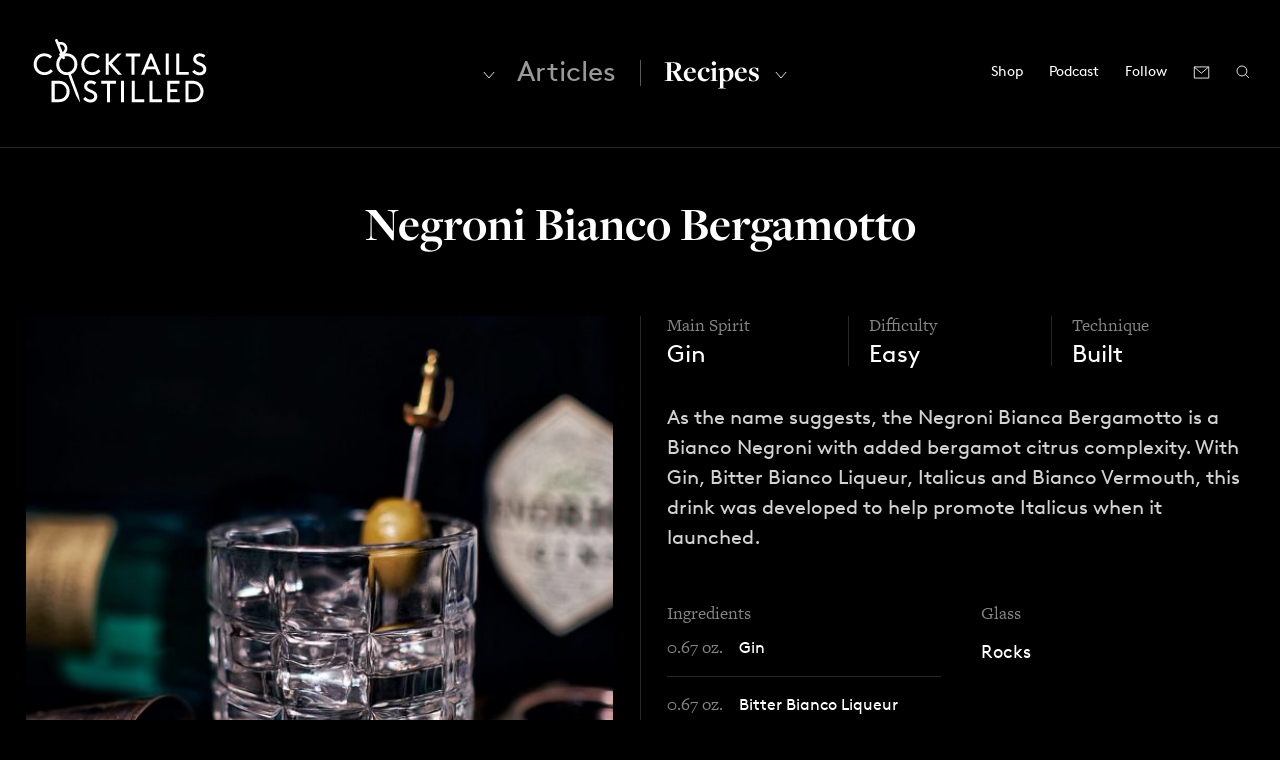

--- FILE ---
content_type: text/html; charset=UTF-8
request_url: https://cocktailsdistilled.com/recipe/negroni-bianco-bergamotto/
body_size: 21789
content:
<!DOCTYPE html>
<!--[if lt IE 7]>      <html class="no-js lt-ie9 lt-ie8 lt-ie7"> <![endif]-->
<!--[if IE 7]>         <html class="no-js lt-ie9 lt-ie8"> <![endif]-->
<!--[if IE 8]>         <html class="no-js lt-ie9"> <![endif]-->
<!--[if gt IE 8]><!--> <html class="no-js"> <!--<![endif]-->
    <head>
    	<!-- Global site tag (gtag.js) - Google Analytics -->
<script async src="https://www.googletagmanager.com/gtag/js?id=G-HN34B8B0N2"></script>
<script>
  window.dataLayer = window.dataLayer || [];
  function gtag(){dataLayer.push(arguments);}
  gtag('js', new Date());

 gtag('config', 'G-HN34B8B0N2');
</script>
    <script>
  (function(d) {
    var config = {
      kitId: 'opy1luj',
      scriptTimeout: 3000,
      async: true
    },
    h=d.documentElement,t=setTimeout(function(){h.className=h.className.replace(/\bwf-loading\b/g,"")+" wf-inactive";},config.scriptTimeout),tk=d.createElement("script"),f=false,s=d.getElementsByTagName("script")[0],a;h.className+=" wf-loading";tk.src='https://use.typekit.net/'+config.kitId+'.js';tk.async=true;tk.onload=tk.onreadystatechange=function(){a=this.readyState;if(f||a&&a!="complete"&&a!="loaded")return;f=true;clearTimeout(t);try{Typekit.load(config)}catch(e){}};s.parentNode.insertBefore(tk,s)
  })(document);
</script>
    <link rel="dns-prefetch" href="//google-analytics.com">
    <link rel="dns-prefetch" href="//fonts.googleapis.com">
    <link rel="dns-prefetch" href="//platform.twitter.com">
    <link rel="apple-touch-icon" sizes="57x57" href="https://cocktailsdistilled.com/wp-content/themes/cc/fav/apple-icon-57x57.png">
    <link rel="apple-touch-icon" sizes="60x60" href="https://cocktailsdistilled.com/wp-content/themes/cc/fav/apple-icon-60x60.png">
    <link rel="apple-touch-icon" sizes="72x72" href="https://cocktailsdistilled.com/wp-content/themes/cc/fav/apple-icon-72x72.png">
    <link rel="apple-touch-icon" sizes="76x76" href="https://cocktailsdistilled.com/wp-content/themes/cc/fav/apple-icon-76x76.png">
    <link rel="apple-touch-icon" sizes="114x114" href="https://cocktailsdistilled.com/wp-content/themes/cc/fav/apple-icon-114x114.png">
    <link rel="apple-touch-icon" sizes="120x120" href="https://cocktailsdistilled.com/wp-content/themes/cc/fav/apple-icon-120x120.png">
    <link rel="apple-touch-icon" sizes="144x144" href="https://cocktailsdistilled.com/wp-content/themes/cc/fav/apple-icon-144x144.png">
    <link rel="apple-touch-icon" sizes="152x152" href="https://cocktailsdistilled.com/wp-content/themes/cc/fav/apple-icon-152x152.png">
    <link rel="apple-touch-icon" sizes="180x180" href="https://cocktailsdistilled.com/wp-content/themes/cc/fav/apple-icon-180x180.png">
    <link rel="icon" type="image/png" sizes="192x192"  href="https://cocktailsdistilled.com/wp-content/themes/cc/fav/android-icon-192x192.png">
    <link rel="icon" type="image/png" sizes="32x32" href="https://cocktailsdistilled.com/wp-content/themes/cc/fav/favicon-32x32.png">
    <link rel="icon" type="image/png" sizes="96x96" href="https://cocktailsdistilled.com/wp-content/themes/cc/fav/favicon-96x96.png">
    <link rel="icon" type="image/png" sizes="16x16" href="https://cocktailsdistilled.com/wp-content/themes/cc/fav/favicon-16x16.png">
    <link rel="manifest" href="https://cocktailsdistilled.com/wp-content/themes/cc/fav/manifest.json">
    <meta name="msapplication-TileColor" content="#ffffff">
    <meta name="msapplication-TileImage" content="https://cocktailsdistilled.com/wp-content/themes/cc/fav/ms-icon-144x144.png">
    <meta name="theme-color" content="#ffffff">
        <meta charset="utf-8">
        <meta http-equiv="X-UA-Compatible" content="IE=edge,chrome=1">
        <title>  Negroni Bianco Bergamotto</title>
        <meta name="viewport" content="width=device-width, initial-scale=1">
        
        <link href="https://netdna.bootstrapcdn.com/font-awesome/4.0.3/css/font-awesome.css" rel="stylesheet">
<link href="https://fonts.googleapis.com/css?family=Oswald:300,400,700" rel="stylesheet" type="text/css">
<meta name='robots' content='max-image-preview:large' />
	<style>img:is([sizes="auto" i], [sizes^="auto," i]) { contain-intrinsic-size: 3000px 1500px }</style>
	<link rel='dns-prefetch' href='//www.googletagmanager.com' />
<link rel='dns-prefetch' href='//pagead2.googlesyndication.com' />
<script type="text/javascript">
/* <![CDATA[ */
window._wpemojiSettings = {"baseUrl":"https:\/\/s.w.org\/images\/core\/emoji\/16.0.1\/72x72\/","ext":".png","svgUrl":"https:\/\/s.w.org\/images\/core\/emoji\/16.0.1\/svg\/","svgExt":".svg","source":{"concatemoji":"https:\/\/cocktailsdistilled.com\/wp-includes\/js\/wp-emoji-release.min.js?ver=6.8.3"}};
/*! This file is auto-generated */
!function(s,n){var o,i,e;function c(e){try{var t={supportTests:e,timestamp:(new Date).valueOf()};sessionStorage.setItem(o,JSON.stringify(t))}catch(e){}}function p(e,t,n){e.clearRect(0,0,e.canvas.width,e.canvas.height),e.fillText(t,0,0);var t=new Uint32Array(e.getImageData(0,0,e.canvas.width,e.canvas.height).data),a=(e.clearRect(0,0,e.canvas.width,e.canvas.height),e.fillText(n,0,0),new Uint32Array(e.getImageData(0,0,e.canvas.width,e.canvas.height).data));return t.every(function(e,t){return e===a[t]})}function u(e,t){e.clearRect(0,0,e.canvas.width,e.canvas.height),e.fillText(t,0,0);for(var n=e.getImageData(16,16,1,1),a=0;a<n.data.length;a++)if(0!==n.data[a])return!1;return!0}function f(e,t,n,a){switch(t){case"flag":return n(e,"\ud83c\udff3\ufe0f\u200d\u26a7\ufe0f","\ud83c\udff3\ufe0f\u200b\u26a7\ufe0f")?!1:!n(e,"\ud83c\udde8\ud83c\uddf6","\ud83c\udde8\u200b\ud83c\uddf6")&&!n(e,"\ud83c\udff4\udb40\udc67\udb40\udc62\udb40\udc65\udb40\udc6e\udb40\udc67\udb40\udc7f","\ud83c\udff4\u200b\udb40\udc67\u200b\udb40\udc62\u200b\udb40\udc65\u200b\udb40\udc6e\u200b\udb40\udc67\u200b\udb40\udc7f");case"emoji":return!a(e,"\ud83e\udedf")}return!1}function g(e,t,n,a){var r="undefined"!=typeof WorkerGlobalScope&&self instanceof WorkerGlobalScope?new OffscreenCanvas(300,150):s.createElement("canvas"),o=r.getContext("2d",{willReadFrequently:!0}),i=(o.textBaseline="top",o.font="600 32px Arial",{});return e.forEach(function(e){i[e]=t(o,e,n,a)}),i}function t(e){var t=s.createElement("script");t.src=e,t.defer=!0,s.head.appendChild(t)}"undefined"!=typeof Promise&&(o="wpEmojiSettingsSupports",i=["flag","emoji"],n.supports={everything:!0,everythingExceptFlag:!0},e=new Promise(function(e){s.addEventListener("DOMContentLoaded",e,{once:!0})}),new Promise(function(t){var n=function(){try{var e=JSON.parse(sessionStorage.getItem(o));if("object"==typeof e&&"number"==typeof e.timestamp&&(new Date).valueOf()<e.timestamp+604800&&"object"==typeof e.supportTests)return e.supportTests}catch(e){}return null}();if(!n){if("undefined"!=typeof Worker&&"undefined"!=typeof OffscreenCanvas&&"undefined"!=typeof URL&&URL.createObjectURL&&"undefined"!=typeof Blob)try{var e="postMessage("+g.toString()+"("+[JSON.stringify(i),f.toString(),p.toString(),u.toString()].join(",")+"));",a=new Blob([e],{type:"text/javascript"}),r=new Worker(URL.createObjectURL(a),{name:"wpTestEmojiSupports"});return void(r.onmessage=function(e){c(n=e.data),r.terminate(),t(n)})}catch(e){}c(n=g(i,f,p,u))}t(n)}).then(function(e){for(var t in e)n.supports[t]=e[t],n.supports.everything=n.supports.everything&&n.supports[t],"flag"!==t&&(n.supports.everythingExceptFlag=n.supports.everythingExceptFlag&&n.supports[t]);n.supports.everythingExceptFlag=n.supports.everythingExceptFlag&&!n.supports.flag,n.DOMReady=!1,n.readyCallback=function(){n.DOMReady=!0}}).then(function(){return e}).then(function(){var e;n.supports.everything||(n.readyCallback(),(e=n.source||{}).concatemoji?t(e.concatemoji):e.wpemoji&&e.twemoji&&(t(e.twemoji),t(e.wpemoji)))}))}((window,document),window._wpemojiSettings);
/* ]]> */
</script>
<style id='wp-emoji-styles-inline-css' type='text/css'>

	img.wp-smiley, img.emoji {
		display: inline !important;
		border: none !important;
		box-shadow: none !important;
		height: 1em !important;
		width: 1em !important;
		margin: 0 0.07em !important;
		vertical-align: -0.1em !important;
		background: none !important;
		padding: 0 !important;
	}
</style>
<link rel='stylesheet' id='wp-block-library-css' href='https://cocktailsdistilled.com/wp-includes/css/dist/block-library/style.min.css?ver=6.8.3' type='text/css' media='all' />
<style id='classic-theme-styles-inline-css' type='text/css'>
/*! This file is auto-generated */
.wp-block-button__link{color:#fff;background-color:#32373c;border-radius:9999px;box-shadow:none;text-decoration:none;padding:calc(.667em + 2px) calc(1.333em + 2px);font-size:1.125em}.wp-block-file__button{background:#32373c;color:#fff;text-decoration:none}
</style>
<link rel='stylesheet' id='rmb-recipe-block-css' href='https://cocktailsdistilled.com/wp-content/plugins/recipe-block/build/recipe-block.css?ver=bbe54c36d5a1187d0051930f03b9ff57' type='text/css' media='all' />
<style id='global-styles-inline-css' type='text/css'>
:root{--wp--preset--aspect-ratio--square: 1;--wp--preset--aspect-ratio--4-3: 4/3;--wp--preset--aspect-ratio--3-4: 3/4;--wp--preset--aspect-ratio--3-2: 3/2;--wp--preset--aspect-ratio--2-3: 2/3;--wp--preset--aspect-ratio--16-9: 16/9;--wp--preset--aspect-ratio--9-16: 9/16;--wp--preset--color--black: #000000;--wp--preset--color--cyan-bluish-gray: #abb8c3;--wp--preset--color--white: #ffffff;--wp--preset--color--pale-pink: #f78da7;--wp--preset--color--vivid-red: #cf2e2e;--wp--preset--color--luminous-vivid-orange: #ff6900;--wp--preset--color--luminous-vivid-amber: #fcb900;--wp--preset--color--light-green-cyan: #7bdcb5;--wp--preset--color--vivid-green-cyan: #00d084;--wp--preset--color--pale-cyan-blue: #8ed1fc;--wp--preset--color--vivid-cyan-blue: #0693e3;--wp--preset--color--vivid-purple: #9b51e0;--wp--preset--gradient--vivid-cyan-blue-to-vivid-purple: linear-gradient(135deg,rgba(6,147,227,1) 0%,rgb(155,81,224) 100%);--wp--preset--gradient--light-green-cyan-to-vivid-green-cyan: linear-gradient(135deg,rgb(122,220,180) 0%,rgb(0,208,130) 100%);--wp--preset--gradient--luminous-vivid-amber-to-luminous-vivid-orange: linear-gradient(135deg,rgba(252,185,0,1) 0%,rgba(255,105,0,1) 100%);--wp--preset--gradient--luminous-vivid-orange-to-vivid-red: linear-gradient(135deg,rgba(255,105,0,1) 0%,rgb(207,46,46) 100%);--wp--preset--gradient--very-light-gray-to-cyan-bluish-gray: linear-gradient(135deg,rgb(238,238,238) 0%,rgb(169,184,195) 100%);--wp--preset--gradient--cool-to-warm-spectrum: linear-gradient(135deg,rgb(74,234,220) 0%,rgb(151,120,209) 20%,rgb(207,42,186) 40%,rgb(238,44,130) 60%,rgb(251,105,98) 80%,rgb(254,248,76) 100%);--wp--preset--gradient--blush-light-purple: linear-gradient(135deg,rgb(255,206,236) 0%,rgb(152,150,240) 100%);--wp--preset--gradient--blush-bordeaux: linear-gradient(135deg,rgb(254,205,165) 0%,rgb(254,45,45) 50%,rgb(107,0,62) 100%);--wp--preset--gradient--luminous-dusk: linear-gradient(135deg,rgb(255,203,112) 0%,rgb(199,81,192) 50%,rgb(65,88,208) 100%);--wp--preset--gradient--pale-ocean: linear-gradient(135deg,rgb(255,245,203) 0%,rgb(182,227,212) 50%,rgb(51,167,181) 100%);--wp--preset--gradient--electric-grass: linear-gradient(135deg,rgb(202,248,128) 0%,rgb(113,206,126) 100%);--wp--preset--gradient--midnight: linear-gradient(135deg,rgb(2,3,129) 0%,rgb(40,116,252) 100%);--wp--preset--font-size--small: 13px;--wp--preset--font-size--medium: 20px;--wp--preset--font-size--large: 36px;--wp--preset--font-size--x-large: 42px;--wp--preset--spacing--20: 0.44rem;--wp--preset--spacing--30: 0.67rem;--wp--preset--spacing--40: 1rem;--wp--preset--spacing--50: 1.5rem;--wp--preset--spacing--60: 2.25rem;--wp--preset--spacing--70: 3.38rem;--wp--preset--spacing--80: 5.06rem;--wp--preset--shadow--natural: 6px 6px 9px rgba(0, 0, 0, 0.2);--wp--preset--shadow--deep: 12px 12px 50px rgba(0, 0, 0, 0.4);--wp--preset--shadow--sharp: 6px 6px 0px rgba(0, 0, 0, 0.2);--wp--preset--shadow--outlined: 6px 6px 0px -3px rgba(255, 255, 255, 1), 6px 6px rgba(0, 0, 0, 1);--wp--preset--shadow--crisp: 6px 6px 0px rgba(0, 0, 0, 1);}:where(.is-layout-flex){gap: 0.5em;}:where(.is-layout-grid){gap: 0.5em;}body .is-layout-flex{display: flex;}.is-layout-flex{flex-wrap: wrap;align-items: center;}.is-layout-flex > :is(*, div){margin: 0;}body .is-layout-grid{display: grid;}.is-layout-grid > :is(*, div){margin: 0;}:where(.wp-block-columns.is-layout-flex){gap: 2em;}:where(.wp-block-columns.is-layout-grid){gap: 2em;}:where(.wp-block-post-template.is-layout-flex){gap: 1.25em;}:where(.wp-block-post-template.is-layout-grid){gap: 1.25em;}.has-black-color{color: var(--wp--preset--color--black) !important;}.has-cyan-bluish-gray-color{color: var(--wp--preset--color--cyan-bluish-gray) !important;}.has-white-color{color: var(--wp--preset--color--white) !important;}.has-pale-pink-color{color: var(--wp--preset--color--pale-pink) !important;}.has-vivid-red-color{color: var(--wp--preset--color--vivid-red) !important;}.has-luminous-vivid-orange-color{color: var(--wp--preset--color--luminous-vivid-orange) !important;}.has-luminous-vivid-amber-color{color: var(--wp--preset--color--luminous-vivid-amber) !important;}.has-light-green-cyan-color{color: var(--wp--preset--color--light-green-cyan) !important;}.has-vivid-green-cyan-color{color: var(--wp--preset--color--vivid-green-cyan) !important;}.has-pale-cyan-blue-color{color: var(--wp--preset--color--pale-cyan-blue) !important;}.has-vivid-cyan-blue-color{color: var(--wp--preset--color--vivid-cyan-blue) !important;}.has-vivid-purple-color{color: var(--wp--preset--color--vivid-purple) !important;}.has-black-background-color{background-color: var(--wp--preset--color--black) !important;}.has-cyan-bluish-gray-background-color{background-color: var(--wp--preset--color--cyan-bluish-gray) !important;}.has-white-background-color{background-color: var(--wp--preset--color--white) !important;}.has-pale-pink-background-color{background-color: var(--wp--preset--color--pale-pink) !important;}.has-vivid-red-background-color{background-color: var(--wp--preset--color--vivid-red) !important;}.has-luminous-vivid-orange-background-color{background-color: var(--wp--preset--color--luminous-vivid-orange) !important;}.has-luminous-vivid-amber-background-color{background-color: var(--wp--preset--color--luminous-vivid-amber) !important;}.has-light-green-cyan-background-color{background-color: var(--wp--preset--color--light-green-cyan) !important;}.has-vivid-green-cyan-background-color{background-color: var(--wp--preset--color--vivid-green-cyan) !important;}.has-pale-cyan-blue-background-color{background-color: var(--wp--preset--color--pale-cyan-blue) !important;}.has-vivid-cyan-blue-background-color{background-color: var(--wp--preset--color--vivid-cyan-blue) !important;}.has-vivid-purple-background-color{background-color: var(--wp--preset--color--vivid-purple) !important;}.has-black-border-color{border-color: var(--wp--preset--color--black) !important;}.has-cyan-bluish-gray-border-color{border-color: var(--wp--preset--color--cyan-bluish-gray) !important;}.has-white-border-color{border-color: var(--wp--preset--color--white) !important;}.has-pale-pink-border-color{border-color: var(--wp--preset--color--pale-pink) !important;}.has-vivid-red-border-color{border-color: var(--wp--preset--color--vivid-red) !important;}.has-luminous-vivid-orange-border-color{border-color: var(--wp--preset--color--luminous-vivid-orange) !important;}.has-luminous-vivid-amber-border-color{border-color: var(--wp--preset--color--luminous-vivid-amber) !important;}.has-light-green-cyan-border-color{border-color: var(--wp--preset--color--light-green-cyan) !important;}.has-vivid-green-cyan-border-color{border-color: var(--wp--preset--color--vivid-green-cyan) !important;}.has-pale-cyan-blue-border-color{border-color: var(--wp--preset--color--pale-cyan-blue) !important;}.has-vivid-cyan-blue-border-color{border-color: var(--wp--preset--color--vivid-cyan-blue) !important;}.has-vivid-purple-border-color{border-color: var(--wp--preset--color--vivid-purple) !important;}.has-vivid-cyan-blue-to-vivid-purple-gradient-background{background: var(--wp--preset--gradient--vivid-cyan-blue-to-vivid-purple) !important;}.has-light-green-cyan-to-vivid-green-cyan-gradient-background{background: var(--wp--preset--gradient--light-green-cyan-to-vivid-green-cyan) !important;}.has-luminous-vivid-amber-to-luminous-vivid-orange-gradient-background{background: var(--wp--preset--gradient--luminous-vivid-amber-to-luminous-vivid-orange) !important;}.has-luminous-vivid-orange-to-vivid-red-gradient-background{background: var(--wp--preset--gradient--luminous-vivid-orange-to-vivid-red) !important;}.has-very-light-gray-to-cyan-bluish-gray-gradient-background{background: var(--wp--preset--gradient--very-light-gray-to-cyan-bluish-gray) !important;}.has-cool-to-warm-spectrum-gradient-background{background: var(--wp--preset--gradient--cool-to-warm-spectrum) !important;}.has-blush-light-purple-gradient-background{background: var(--wp--preset--gradient--blush-light-purple) !important;}.has-blush-bordeaux-gradient-background{background: var(--wp--preset--gradient--blush-bordeaux) !important;}.has-luminous-dusk-gradient-background{background: var(--wp--preset--gradient--luminous-dusk) !important;}.has-pale-ocean-gradient-background{background: var(--wp--preset--gradient--pale-ocean) !important;}.has-electric-grass-gradient-background{background: var(--wp--preset--gradient--electric-grass) !important;}.has-midnight-gradient-background{background: var(--wp--preset--gradient--midnight) !important;}.has-small-font-size{font-size: var(--wp--preset--font-size--small) !important;}.has-medium-font-size{font-size: var(--wp--preset--font-size--medium) !important;}.has-large-font-size{font-size: var(--wp--preset--font-size--large) !important;}.has-x-large-font-size{font-size: var(--wp--preset--font-size--x-large) !important;}
:where(.wp-block-post-template.is-layout-flex){gap: 1.25em;}:where(.wp-block-post-template.is-layout-grid){gap: 1.25em;}
:where(.wp-block-columns.is-layout-flex){gap: 2em;}:where(.wp-block-columns.is-layout-grid){gap: 2em;}
:root :where(.wp-block-pullquote){font-size: 1.5em;line-height: 1.6;}
</style>
<link rel='stylesheet' id='wp-components-css' href='https://cocktailsdistilled.com/wp-includes/css/dist/components/style.min.css?ver=6.8.3' type='text/css' media='all' />
<link rel='stylesheet' id='godaddy-styles-css' href='https://cocktailsdistilled.com/wp-content/mu-plugins/vendor/wpex/godaddy-launch/includes/Dependencies/GoDaddy/Styles/build/latest.css?ver=2.0.2' type='text/css' media='all' />
<link rel='stylesheet' id='player-buttons-css' href='https://cocktailsdistilled.com/wp-content/plugins/simple-podcast-press/responsive_audio_player/css/player-buttons.css?ver=2.2' type='text/css' media='all' />
<link rel='stylesheet' id='bar-ui-css' href='https://cocktailsdistilled.com/wp-content/plugins/simple-podcast-press/responsive_audio_player/css/bar-ui.css?ver=2.2' type='text/css' media='all' />
<link rel='stylesheet' id='popover-css-css' href='https://cocktailsdistilled.com/wp-content/plugins/simple-podcast-press/responsive_audio_player/css/jquery.webui-popover.min.css?ver=2.2' type='text/css' media='all' />
<link rel='stylesheet' id='jquery-reveal-css-css' href='https://cocktailsdistilled.com/wp-content/plugins/simple-podcast-press/responsive_audio_player/css/reveal.css?ver=2.2' type='text/css' media='all' />
<link rel='stylesheet' id='spp-clickable-tweet-css' href='https://cocktailsdistilled.com/wp-content/plugins/simple-podcast-press/responsive_audio_player/css/spp-tweet-styles.css?ver=2.2' type='text/css' media='all' />
<link rel='stylesheet' id='spp-clammr-css' href='https://cocktailsdistilled.com/wp-content/plugins/simple-podcast-press/responsive_audio_player/css/spp-clammr-styles.css?ver=2.2' type='text/css' media='all' />
<link rel='stylesheet' id='exsite_gallery-css' href='https://cocktailsdistilled.com/wp-content/themes/cc/_inc/exsite-gallery/exsite-gallery.css?ver=2.0' type='text/css' media='all' />
<link rel='stylesheet' id='slick-css' href='https://cocktailsdistilled.com/wp-content/themes/cc/slick.css?ver=2.0' type='text/css' media='all' />
<link rel='stylesheet' id='exsite_styles-css' href='https://cocktailsdistilled.com/wp-content/themes/cc/style.css?ver=1726641174' type='text/css' media='all' />
<script type="text/javascript" src="https://cocktailsdistilled.com/wp-includes/js/jquery/jquery.min.js?ver=3.7.1" id="jquery-core-js"></script>
<script type="text/javascript" src="https://cocktailsdistilled.com/wp-includes/js/jquery/jquery-migrate.min.js?ver=3.4.1" id="jquery-migrate-js"></script>
<script type="text/javascript" src="https://cocktailsdistilled.com/wp-content/plugins/simple-podcast-press/responsive_audio_player/js/soundmanager2.js?ver=6.8.3" id="soundmanager2-js-js"></script>
<script type="text/javascript" src="https://cocktailsdistilled.com/wp-content/plugins/simple-podcast-press/responsive_audio_player/js/bar-ui.js?ver=6.8.3" id="resp-player-js-js"></script>
<script type="text/javascript" src="https://cocktailsdistilled.com/wp-content/plugins/simple-podcast-press/responsive_audio_player/js/sm_timestamp.js?ver=6.8.3" id="sm-timestamp-js-js"></script>
<script type="text/javascript" src="https://cocktailsdistilled.com/wp-content/plugins/simple-podcast-press/responsive_audio_player/js/transcript.js?ver=6.8.3" id="transcript-js-js"></script>
<script type="text/javascript" src="https://cocktailsdistilled.com/wp-content/plugins/simple-podcast-press/responsive_audio_player/js/jquery.webui-popover.min.js?ver=6.8.3" id="popover-js-js"></script>
<script type="text/javascript" src="https://cocktailsdistilled.com/wp-content/plugins/simple-podcast-press/responsive_audio_player/js/clammrit.js?ver=6.8.3" id="clammrit-js-js"></script>
<script type="text/javascript" src="https://cocktailsdistilled.com/wp-content/plugins/simple-podcast-press/responsive_audio_player/js/jquery.reveal.js?ver=6.8.3" id="jquery-reveal-js"></script>
<script type="text/javascript" src="https://cocktailsdistilled.com/wp-content/plugins/simple-podcast-press/responsive_audio_player/js/rotator.js?ver=6.8.3" id="rotator-js"></script>
<script type="text/javascript" src="https://cocktailsdistilled.com/wp-content/themes/cc/js/vendor/modernizr-2.6.2.min.js?ver=1.0" id="modernizr-js"></script>
<script type="text/javascript" src="https://cocktailsdistilled.com/wp-content/themes/cc/js/vendor/slick.js?ver=1.0" id="slick-js"></script>
<link rel="https://api.w.org/" href="https://cocktailsdistilled.com/wp-json/" /><link rel="EditURI" type="application/rsd+xml" title="RSD" href="https://cocktailsdistilled.com/xmlrpc.php?rsd" />
<meta name="generator" content="WordPress 6.8.3" />
<link rel="canonical" href="https://cocktailsdistilled.com/recipe/negroni-bianco-bergamotto/" />
<link rel='shortlink' href='https://cocktailsdistilled.com/?p=6617' />
<link rel="alternate" title="oEmbed (JSON)" type="application/json+oembed" href="https://cocktailsdistilled.com/wp-json/oembed/1.0/embed?url=https%3A%2F%2Fcocktailsdistilled.com%2Frecipe%2Fnegroni-bianco-bergamotto%2F" />
<link rel="alternate" title="oEmbed (XML)" type="text/xml+oembed" href="https://cocktailsdistilled.com/wp-json/oembed/1.0/embed?url=https%3A%2F%2Fcocktailsdistilled.com%2Frecipe%2Fnegroni-bianco-bergamotto%2F&#038;format=xml" />
        <style type="text/css" id="admin-menu-logo-css">
            .asenha-admin-logo .ab-item, 
            .asenha-admin-logo a {
                line-height: 28px !important;
                display flex;
                align-items: center;
            }

            .asenha-admin-logo img {
                vertical-align: middle;
                height: 20px !important;
            }
        </style>
        <meta name="generator" content="Site Kit by Google 1.151.0" /><!-- Stream WordPress user activity plugin v4.1.1 -->
<meta name="description" content="With Gin, Bitter Bianco Liqueur, Italicus and Bianco Vermouth, the Negroni Bianca Bergamotto is a Bianco Negroni with added bergamot citrus complexity.">
	<script type="text/javascript">
		var ajaxurl = 'https://cocktailsdistilled.com/wp-admin/admin-ajax.php';
	</script>

<!-- Google AdSense meta tags added by Site Kit -->
<meta name="google-adsense-platform-account" content="ca-host-pub-2644536267352236">
<meta name="google-adsense-platform-domain" content="sitekit.withgoogle.com">
<!-- End Google AdSense meta tags added by Site Kit -->

<!-- Google AdSense snippet added by Site Kit -->
<script type="text/javascript" async="async" src="https://pagead2.googlesyndication.com/pagead/js/adsbygoogle.js?client=ca-pub-3435861347977540&amp;host=ca-host-pub-2644536267352236" crossorigin="anonymous"></script>

<!-- End Google AdSense snippet added by Site Kit -->
        
        <meta name="p:domain_verify" content="44fe185a110647e3deb1f9ee51db3556" />
    </head>
<body class="wp-singular recipe-template-default single single-recipe postid-6617 wp-theme-cc recipes-header">
	
<svg xmlns="http://www.w3.org/2000/svg" xmlns:xlink="http://www.w3.org/1999/xlink" style="display:none"><defs><path id="a" d="M0 0h22v23H0z"/><path id="a" d="M0 0h23v23H0z"/></defs><symbol id="apple-podcasts" viewbox="0 0 22 23"><g fill="none" fill-rule="evenodd"><mask id="b" fill="#fff"><use xlink:href="#a"/></mask><path d="M15.704 20.71l.29-2.296c2.48-1.612 4.12-4.388 4.12-7.536 0-4.97-4.088-9.013-9.114-9.013-5.026 0-9.114 4.043-9.114 9.013 0 3.148 1.64 5.924 4.12 7.536l.29 2.296C2.577 18.963 0 15.213 0 10.878 0 4.88 4.935 0 11 0s11 4.88 11 10.878c0 4.335-2.577 8.085-6.296 9.832M11 5.595c-2.946 0-5.343 2.37-5.343 5.283 0 1.05.313 2.03.849 2.853a5.122 5.122 0 0 0-.696 2.118 7.083 7.083 0 0 1-2.039-4.97c0-3.942 3.243-7.15 7.229-7.15s7.229 3.208 7.229 7.15c0 1.929-.778 3.682-2.039 4.97a5.123 5.123 0 0 0-.696-2.118 5.21 5.21 0 0 0 .849-2.853c0-2.913-2.397-5.283-5.343-5.283m3.304 11.16l-.583 4.612A1.879 1.879 0 0 1 11.85 23h-1.7c-.95 0-1.753-.7-1.87-1.634l-.584-4.611c-.248-1.965 1.301-3.7 3.304-3.7-1.56 0-2.829-1.256-2.829-2.798 0-1.543 1.27-2.798 2.829-2.798 1.56 0 2.829 1.255 2.829 2.798 0 1.542-1.27 2.797-2.829 2.797 2.003 0 3.552 1.736 3.304 3.701" fill="#FFF" mask="url(#b)"/></g></symbol><symbol id="arrow-down" viewbox="462 34 14 9"><path stroke="#FFF" fill="none" d="M463 35l6 7 6-7"/></symbol><symbol id="arrow-left" viewbox="558 806 9 13"><path stroke="#FFF" fill="none" d="M566.5 818.5l-7-6 7-6"/></symbol><symbol id="arrow-right" viewbox="569 19 8 12"><path fill="none" d="M570 30l6-5-6-5"/></symbol><symbol id="close" viewbox="-1 4 11 11"><g fill="none" fill-rule="evenodd" stroke-linecap="square" stroke="#FFF"><path d="M.5 5.5l7.517 7.517M8.5 5.5L.983 13.017"/></g></symbol><symbol id="fb" viewbox="0 1 13 27"><path d="M8.159 10.02l4.077.11-.366 4.561-3.596-.097.335 13.234-5.38-.145-.334-13.234-2.69-.073-.116-4.574 2.69.072-.07-2.733c-.049-1.956.367-3.422 1.248-4.394.88-.974 2.358-1.431 4.435-1.375l3.568.096.115 4.546-2.237-.06c-.417-.012-.745.016-.988.088-.242.07-.42.19-.528.36-.11.17-.172.348-.185.54l-.036.805.058 2.273" fill="#FFF" fill-rule="evenodd"/></symbol><symbol id="google-podcasts" viewbox="0 0 23 22"><g fill="#FFF" fill-rule="evenodd"><path d="M11.5 4c-.828 0-1.5-.597-1.5-1.333V1.333C10 .597 10.672 0 11.5 0S13 .597 13 1.333v1.334C13 3.403 12.328 4 11.5 4M11.5 22c-.828 0-1.5-.597-1.5-1.333v-1.334c0-.736.672-1.333 1.5-1.333s1.5.597 1.5 1.333v1.334c0 .736-.672 1.333-1.5 1.333M11.5 17c-.828 0-1.5-.636-1.5-1.42V7.42c0-.784.672-1.42 1.5-1.42s1.5.636 1.5 1.42v8.16c0 .784-.672 1.42-1.5 1.42M6.5 12c-.828 0-1.5-.652-1.5-1.455v-5.09C5 4.652 5.672 4 6.5 4S8 4.652 8 5.455v5.09C8 11.348 7.328 12 6.5 12M6.5 18c-.828 0-1.5-.597-1.5-1.333v-1.334C5 14.597 5.672 14 6.5 14s1.5.597 1.5 1.333v1.334C8 17.403 7.328 18 6.5 18M16.5 18c-.828 0-1.5-.652-1.5-1.455v-5.09c0-.803.672-1.455 1.5-1.455s1.5.652 1.5 1.455v5.09c0 .803-.672 1.455-1.5 1.455M16.5 9c-.828 0-1.5-.597-1.5-1.333V6.333C15 5.597 15.672 5 16.5 5s1.5.597 1.5 1.333v1.334C18 8.403 17.328 9 16.5 9M21.5 13c-.828 0-1.5-.597-1.5-1.333v-1.334C20 9.597 20.672 9 21.5 9s1.5.597 1.5 1.333v1.334c0 .736-.672 1.333-1.5 1.333M1.5 13C.672 13 0 12.403 0 11.667v-1.334C0 9.597.672 9 1.5 9S3 9.597 3 10.333v1.334C3 12.403 2.328 13 1.5 13"/></g></symbol><symbol id="ig" viewbox="0 0 28 30"><path fill="#FFF" d="M14 1.654c-3.598 0-4.049.016-5.461.08-1.41.064-2.373.291-3.217.62a6.507 6.507 0 0 0-2.346 1.54 6.54 6.54 0 0 0-1.527 2.364c-.328.848-.551 1.819-.615 3.239C.77 10.921.754 11.375.754 15c0 3.624.016 4.078.08 5.502.064 1.42.287 2.391.615 3.24.338.877.791 1.621 1.527 2.363s1.475 1.198 2.346 1.539c.844.33 1.807.556 3.217.621 1.412.064 1.863.08 5.461.08s4.049-.016 5.461-.08c1.41-.065 2.373-.291 3.217-.621.871-.341 1.609-.797 2.346-1.539s1.189-1.486 1.527-2.363c.328-.85.551-1.82.615-3.24.064-1.424.08-1.878.08-5.502 0-3.625-.016-4.079-.08-5.503-.064-1.42-.287-2.391-.615-3.239a6.529 6.529 0 0 0-1.527-2.363 6.498 6.498 0 0 0-2.346-1.54c-.844-.329-1.807-.556-3.217-.62-1.412-.065-1.863-.081-5.461-.081m0 2.405c3.537 0 3.955.014 5.354.078 1.291.06 1.992.276 2.459.459a4.087 4.087 0 0 1 1.523.999c.463.467.75.911.99 1.534.182.471.396 1.177.457 2.479.062 1.407.076 1.829.076 5.393 0 3.562-.014 3.985-.076 5.393-.061 1.301-.275 2.008-.457 2.479a4.14 4.14 0 0 1-.99 1.533 4.095 4.095 0 0 1-1.523.999c-.467.183-1.168.4-2.459.46-1.397.062-1.817.075-5.354.075s-3.955-.014-5.354-.077c-1.291-.06-1.992-.277-2.459-.46a4.103 4.103 0 0 1-1.523-.999 4.14 4.14 0 0 1-.99-1.533c-.182-.471-.396-1.178-.457-2.479-.063-1.407-.076-1.83-.076-5.392 0-3.563.014-3.985.076-5.393.06-1.301.275-2.007.457-2.478.24-.623.527-1.067.99-1.534a4.107 4.107 0 0 1 1.524-.999c.467-.183 1.168-.399 2.459-.459 1.398-.065 1.816-.078 5.353-.078"/><path fill="#FFF" d="M14 19.448c-2.439 0-4.416-1.991-4.416-4.448s1.977-4.448 4.416-4.448 4.416 1.991 4.416 4.448-1.977 4.448-4.416 4.448m0-11.302c-3.756 0-6.803 3.068-6.803 6.854s3.047 6.853 6.803 6.853 6.803-3.067 6.803-6.853S17.756 8.146 14 8.146M22.66 7.876c0 .885-.711 1.602-1.59 1.602-.877 0-1.588-.717-1.588-1.602s.711-1.602 1.588-1.602c.879 0 1.59.717 1.59 1.602"/></symbol><symbol id="link" viewbox="0 0 14 14"><path d="M10.936 7.861l1.953-1.865a3.383 3.383 0 0 0 0-4.935c-1.425-1.36-3.743-1.36-5.168 0L4.902 3.753a3.383 3.383 0 0 0 0 4.935c.21.2.441.371.685.513L7.096 7.76a1.669 1.669 0 0 1-.784-.418 1.538 1.538 0 0 1 0-2.243L9.13 2.407a1.719 1.719 0 0 1 2.349 0 1.538 1.538 0 0 1 0 2.243l-.829.791c.342.767.436 1.61.285 2.42"/><path d="M3.04 5.44L1.076 7.296a3.34 3.34 0 0 0 0 4.91c1.434 1.355 3.767 1.355 5.2 0l2.836-2.678a3.341 3.341 0 0 0 0-4.91c-.211-.2-.443-.37-.688-.511L6.904 5.54c.29.065.564.203.79.416a1.519 1.519 0 0 1 0 2.232l-2.837 2.678a1.744 1.744 0 0 1-2.364 0 1.519 1.519 0 0 1 0-2.232l.834-.787A4.035 4.035 0 0 1 3.04 5.44"/></symbol><symbol id="logo-main" viewbox="0 0 291 107.84"><style>.st0{display:none}.st1{display:inline;fill:#fff}.st2{font-family:'Brown-Regular'}.st3{font-size:76.334px}.st4{letter-spacing:15}.st5{display:inline}.st6{font-family:'BodoniSvtyTwoOSITCTT-Book'}.st7{font-size:60.5061px}.st8{font-size:76.3341px}.st9{font-size:76.3336px}.st10{font-size:76.3338px}.st11{font-size:76.3343px}.st12{fill:#fff}.st13{font-family:'Futura-MediumItalic'}.st14{font-size:69.1936px}.st15{letter-spacing:6}.st16{font-size:69.1937px}.st17{display:inline;stroke:#000}.st17,.st18,.st19,.st20{fill:none;stroke-width:6.0685;stroke-linecap:round;stroke-miterlimit:10}.st18{display:inline;stroke:#231f20}.st19,.st20{stroke:#000}.st20{fill:#fff;stroke:#231f20}.st21{display:inline;fill:#231f20}.st22{font-size:82.0745px}.st23{letter-spacing:8}.st24{display:inline}.st24,.st25{fill:none;stroke:#231f20;stroke-width:7.1982;stroke-linecap:round;stroke-miterlimit:10}.st26{fill:#231f20}</style><g id="Guides" class="st0"><text transform="rotate(-14.637 281.587 308.693)" class="st1 st2 st3 st4">C</text></g><g id="_x31_" class="st0"><text transform="rotate(-9.021 635.447 -1947.792)" class="st5 st2 st3 st4">L</text><g class="st5"><text transform="translate(36.17 131.375)" class="st6 st7">Collective</text></g><text transform="rotate(-14.637 281.587 308.693)" class="st5 st2 st3 st4">C</text><text transform="rotate(9.599 -458.132 -77.88)" class="st5 st2 st8 st4">O</text><text transform="rotate(16.784 -141.953 143.574)" class="st5 st2 st9 st4">C</text><text transform="rotate(-7.62 536.337 -778.8)" class="st5 st2 st10 st4">K</text><text transform="rotate(8.959 -397.88 1047.086)" class="st5 st2 st11 st4">T</text><text transform="rotate(-16.178 358.9 -737.527)" class="st5 st2 st10 st4">A</text><text transform="matrix(1 .00463 -.00463 1 275.223 95.19)" class="st5 st2 st8 st4">I</text></g><g id="_x31_B" class="st0"><path class="st5" d="M-366.74-316.16h1024v768h-1024z"/><text transform="rotate(-9.021 635.447 -1947.792)" class="st1 st2 st3 st4">L</text><g class="st5"><text transform="translate(36.17 131.375)" class="st12 st6 st7">Collective</text></g><text transform="rotate(-14.637 281.587 308.693)" class="st1 st2 st3 st4">C</text><text transform="rotate(9.599 -458.132 -77.88)" class="st1 st2 st8 st4">O</text><text transform="rotate(16.784 -141.953 143.574)" class="st1 st2 st9 st4">C</text><text transform="rotate(-7.62 536.337 -778.8)" class="st1 st2 st10 st4">K</text><text transform="rotate(8.959 -397.88 1047.086)" class="st1 st2 st11 st4">T</text><text transform="rotate(-16.178 358.9 -737.527)" class="st1 st2 st10 st4">A</text><text transform="matrix(1 .00463 -.00463 1 275.223 95.19)" class="st1 st2 st8 st4">I</text></g><g id="_x32_" class="st0"><text transform="rotate(-7.591 614.272 516.893)" class="st5 st13 st14 st15">COCKTAIL</text><text transform="rotate(-7.418 1124.424 573.302)" class="st5 st13 st16 st15">COLLECTIVE</text><path class="st17" d="M15.18 136.78l.34 9.34M15.46 73.03l.11 24.07"/><path class="st5" d="M12.51 146.71l3.27 15.55 2.75-15.42z"/><g class="st5"><path class="st19" d="M16.15 11.03L16.24 32"/></g><path class="st5" d="M19.21 13.48C19.21 6.56 22 7.71 22 3.29c0-5.66-11.17-5.83-11.17 0 0 4.01 2.34 3.38 2.34 10.19"/><ellipse class="st5" cx="16.24" cy="-3.56" rx="6.45" ry="5.85"/></g><g id="_x32__copy" class="st0"><text transform="rotate(-7.591 616.272 486.745)" class="st5 st13 st14 st15">COCKTAIL</text><text transform="rotate(-7.418 1132.112 720.955)" class="st5 st13 st16 st15">COLLECTIVE</text><g class="st5"><path class="st19" d="M-10.75 139.68l-3.5 8.67M13.75 73.34L3.54 100.25"/><path d="M-17.24 147.66l-3.34 15.53 8.79-12.96z"/><path class="st19" d="M33.89 12.3l-6.57 19.91"/><path d="M36.02 15.6c2.19-6.56 4.47-4.59 5.87-8.78 1.79-5.37-8.74-9.07-10.59-3.54-1.27 3.8 1.14 3.95-1.02 10.41"/><path d="M44.72.53c-1.02 3.07-4.59 4.63-7.97 3.5S31.46-.5 32.49-3.56c1.02-3.06 4.59-4.63 7.97-3.5 3.37 1.13 5.28 4.53 4.26 7.59z"/></g></g><g id="_x32_B" class="st0"><path class="st5" d="M-367.74-315.16h1024v768h-1024z"/><g class="st5"><path class="st12" d="M-21.53 32.28l.08 8.51c-5.09-3.96-10.75-5.52-16.95-4.69-5.47.73-9.63 3.26-12.49 7.59-2.88 4.31-3.9 9.58-3.08 15.78.77 5.8 3.01 10.12 6.7 12.95 3.67 2.8 8.46 3.81 14.38 3.03 4.93-.66 9.09-2.76 12.45-6.29l.1 9.22c-4.52 2.4-8.84 3.87-12.94 4.42-7.5 1-13.86-.57-19.07-4.72-5.2-4.1-8.33-10.07-9.37-17.91-1.06-7.99.48-14.95 4.65-20.87 4.19-5.92 9.98-9.37 17.37-10.36 5.83-.78 11.89.34 18.17 3.34zM44.38 44.08c.79 5.89-.06 11.45-2.55 16.67-1.98 4.1-4.82 7.45-8.55 10.03-3.72 2.59-8.01 4.2-12.85 4.85-7.75 1.03-14.39-.59-19.94-4.88-5.55-4.3-8.85-10.39-9.9-18.25-1.04-7.84.68-14.66 5.18-20.46 4.52-5.83 10.74-9.27 18.67-10.33 7.93-1.06 14.64.47 20.14 4.58 5.5 4.1 8.77 10.02 9.8 17.79zm-7.71.96c-.75-5.65-3.03-9.95-6.83-12.9-3.8-2.92-8.52-4.01-14.17-3.26-5.67.77-10.18 3.3-13.54 7.61-3.31 4.3-4.59 9.3-3.83 15 .75 5.63 3.14 10.05 7.18 13.26 4.04 3.19 8.77 4.42 14.19 3.7 5.65-.75 10.09-3.35 13.31-7.81 3.26-4.41 4.49-9.61 3.69-15.6zM97.43 16.43l.08 8.51c-5.09-3.96-10.75-5.52-16.95-4.69-5.47.73-9.63 3.26-12.49 7.59-2.88 4.32-3.9 9.58-3.08 15.78.77 5.8 3.01 10.12 6.7 12.95 3.67 2.81 8.46 3.81 14.38 3.03 4.93-.66 9.09-2.76 12.45-6.29l.1 9.22c-4.52 2.4-8.84 3.87-12.94 4.42-7.5 1-13.86-.57-19.07-4.72-5.2-4.1-8.33-10.07-9.37-17.91-1.06-7.99.48-14.95 4.65-20.87 4.19-5.92 9.98-9.37 17.37-10.36 5.83-.78 11.88.34 18.17 3.34zM120.35 8.67L120.6 31l17.97-24.75 9.68-1.29-20.91 27.26 25.39 24.77-9.24 1.23-22.86-22.62.28 25.63-7.67 1.02-.53-52.56 7.64-1.02zM179.18 8.1l.45 45.31-7.67 1.02-.45-45.31-12.36 1.65-.08-7.25 31.85-4.24.08 7.24-11.82 1.58zM208.55 37.18l-4.68 13-8.34 1.11 21.22-59.2 25.23 53.01-8 1.07-5.37-11.66-20.06 2.67zm2.44-7.08l14.6-1.95-8.01-17.65-6.59 19.6zM261.17-10.09l.53 52.56-7.67 1.02-.53-52.55 7.67-1.03zM286.77-13.5l.48 45.3 14.63-1.95.08 7.25-22.3 2.97-.53-52.56 7.64-1.01z"/></g><g class="st5"><path class="st12" d="M-22.99 96.65l.05 8.51c-5.08-3.97-10.73-5.55-16.94-4.75-5.47.71-9.64 3.23-12.51 7.56-2.89 4.31-3.93 9.56-3.13 15.77.76 5.81 2.98 10.13 6.66 12.97 3.66 2.82 8.45 3.84 14.37 3.07 4.94-.64 9.09-2.73 12.47-6.26l.08 9.22c-4.53 2.38-8.85 3.84-12.96 4.38-7.5.98-13.86-.62-19.05-4.78-5.19-4.12-8.3-10.09-9.32-17.93-1.04-8 .53-14.95 4.71-20.85 4.21-5.91 10-9.34 17.4-10.31 5.84-.75 11.89.38 18.17 3.4zM42.88 108.65c.77 5.9-.1 11.45-2.6 16.66-1.99 4.1-4.85 7.43-8.58 10.01-3.73 2.58-8.02 4.18-12.87 4.81-7.75 1.01-14.39-.64-19.93-4.94-5.54-4.32-8.82-10.41-9.84-18.28-1.02-7.84.73-14.65 5.24-20.44C-1.16 90.66 5.07 87.23 13 86.2c7.93-1.03 14.64.51 20.13 4.64 5.49 4.11 8.74 10.04 9.75 17.81zm-7.71.94c-.74-5.65-3-9.95-6.79-12.92-3.79-2.93-8.51-4.04-14.16-3.3-5.67.74-10.2 3.26-13.57 7.56-3.32 4.29-4.62 9.29-3.88 14.98.73 5.63 3.11 10.05 7.15 13.28 4.03 3.2 8.76 4.45 14.18 3.74 5.65-.74 10.1-3.32 13.33-7.77 3.27-4.39 4.52-9.58 3.74-15.57zM65.37 80.44l.34 45.3 14.64-1.91.06 7.25L58.1 134l-.37-52.56 7.64-1zM100.35 75.89l.34 45.3 14.64-1.91.06 7.25-22.31 2.9-.37-52.56 7.64-.98zM154.32 68.87l.06 7.25-19 2.47.1 13.61 19-2.47.06 6.74-19 2.47.12 17.7 19-2.47.02 7.25-26.64 3.47-.37-52.56 26.65-3.46zM207.64 66.63l.05 8.51c-5.08-3.97-10.73-5.55-16.94-4.75-5.47.71-9.64 3.23-12.51 7.56-2.89 4.31-3.93 9.56-3.12 15.77.76 5.81 2.98 10.13 6.66 12.97 3.66 2.82 8.45 3.84 14.37 3.07 4.94-.64 9.09-2.73 12.47-6.26l.08 9.22c-4.53 2.38-8.85 3.84-12.96 4.38-7.5.98-13.86-.62-19.05-4.78-5.19-4.12-8.3-10.1-9.32-17.94-1.04-8 .53-14.95 4.71-20.85 4.21-5.91 10-9.34 17.4-10.31 5.83-.74 11.88.39 18.16 3.41zM238.82 65.13l.31 45.31-7.67 1-.31-45.31-12.36 1.61-.06-7.25 31.86-4.15.06 7.25-11.83 1.54zM270.69 53.72l.37 52.56-7.67 1-.37-52.56 7.67-1zM327.97 46.26l-22.41 57.91-23.32-51.96 7.77-1.01 15.41 34.65 14.27-38.52 8.28-1.07zM366.68 41.22l.06 7.25-19 2.47.1 13.61 19-2.47.06 6.74-19 2.47.12 17.7 19-2.47.03 7.25-26.64 3.47-.37-52.56 26.64-3.46z"/></g><g class="st5"><path class="st12" d="M15.52 149.16a3.04 3.04 0 0 1-3.03-2.92l-.34-9.34a3.036 3.036 0 0 1 2.92-3.14 3.03 3.03 0 0 1 3.14 2.92l.34 9.34a3.036 3.036 0 0 1-2.92 3.14h-.11z"/></g><g class="st5"><path class="st12" d="M15.57 100.14c-1.67 0-3.03-1.35-3.03-3.02l-.11-24.07A3.037 3.037 0 0 1 15.45 70h.01c1.67 0 3.03 1.35 3.03 3.02l.11 24.07a3.037 3.037 0 0 1-3.02 3.05h-.01z"/></g><g class="st5"><path class="st12" d="M12.51 146.71l3.27 15.55 2.75-15.42z"/></g><g class="st5"><path class="st12" d="M16.24 35.03c-1.67 0-3.03-1.35-3.03-3.02l-.08-20.97a3.022 3.022 0 0 1 3.01-3.05h.01c1.67 0 3.03 1.35 3.03 3.02l.08 20.97a3.037 3.037 0 0 1-3.02 3.05z"/></g><g class="st5"><path class="st12" d="M19.21 13.48C19.21 6.56 22 7.71 22 3.29c0-5.66-11.17-5.83-11.17 0 0 4.01 2.34 3.38 2.34 10.19"/></g><g class="st5"><ellipse class="st12" cx="16.24" cy="-3.56" rx="6.45" ry="5.85"/></g></g><g id="_x33_" class="st0"><text transform="translate(-70.49 60.373)" class="st21 st2 st22 st23">COCKTAIL</text><text transform="translate(-107.296 132.648)" class="st21 st2 st22 st23">COLLECTIVE</text><g class="st5"><path class="st25" d="M-25.29 126.87l-4.78 10.01M9.83 53.92L-6.44 87.05M50.81-32.6L28.98 14.05M48.89-21.62c6.9 3.42 10.01 12.07 6.59 18.97-3.42 6.9-12.07 10.01-18.97 6.59L29.9 1.72"/><path class="st26" d="M-33.55 135.85l-5.11 18.13 11.36-14.69zM47.39-17.24s.7-.81 1.87.14c1.17.95.61-1.36.61-1.36l-2.99-1.48.51 2.7zM52.05-27.39s-.88 3.95 1.59 4.82c1.21.42-3.6-1.38-3.6-1.38l2.01-3.44z"/></g></g><g id="_x33__copy" class="st0"><path class="st5" d="M-367.74-315.16h1024v768h-1024z"/><text transform="translate(-70.49 60.373)" class="st1 st2 st22 st23">COCKTAIL</text><text transform="translate(-107.296 132.648)" class="st1 st2 st22 st23">COLLECTIVE</text><g class="st5"><path class="st12" d="M-30.07 140.48c-.52 0-1.05-.11-1.55-.35a3.61 3.61 0 0 1-1.7-4.8l4.78-10c.86-1.79 3-2.55 4.8-1.7 1.79.86 2.55 3 1.7 4.8l-4.78 10a3.601 3.601 0 0 1-3.25 2.05zM-6.44 90.65c-.53 0-1.07-.12-1.58-.37a3.613 3.613 0 0 1-1.65-4.82L6.6 52.33a3.613 3.613 0 0 1 4.82-1.65c1.78.88 2.52 3.03 1.65 4.82L-3.21 88.64a3.591 3.591 0 0 1-3.23 2.01zM28.98 17.65c-.51 0-1.03-.11-1.52-.34a3.593 3.593 0 0 1-1.73-4.79l21.83-46.66c.84-1.8 2.98-2.58 4.79-1.73 1.8.84 2.58 2.98 1.73 4.79L32.24 15.58a3.607 3.607 0 0 1-3.26 2.07z"/><path class="st12" d="M42.48 8.91c-2.49 0-4.99-.53-7.33-1.64l-6.4-2.14A3.606 3.606 0 0 1 26.48.57c.63-1.88 2.67-2.9 4.56-2.27L38.12.7c5.09 2.52 11.56.25 14.14-4.96 1.21-2.45 1.35-5.29.4-8-.94-2.68-2.9-4.92-5.36-6.15a3.6 3.6 0 0 1-1.63-4.82 3.6 3.6 0 0 1 4.82-1.63c4.2 2.08 7.38 5.71 8.96 10.21 1.6 4.56 1.34 9.38-.74 13.58-3.11 6.27-9.62 9.98-16.23 9.98zM-33.55 135.85l-5.11 18.13 11.36-14.69z"/><path class="st12" d="M47.39-17.24s.7-.81 1.87.14c1.17.95.61-1.36.61-1.36l-2.99-1.48.51 2.7zM52.05-27.39s-.88 3.95 1.59 4.82c1.21.42-3.6-1.38-3.6-1.38l2.01-3.44z"/></g></g><g id="_x34_B"><path class="st12" d="M32.37 54.2l-3.62-3.26c-1.99 2.4-5.45 5.05-10.25 5.05-7.6 0-13.41-5.45-13.41-13.51 0-7.7 5.66-13.51 12.95-13.51 3.82 0 7.55 1.73 9.64 4.03l3.42-3.36c-3.11-3.42-7.95-5.51-13.05-5.51C7.75 24.12 0 32.18 0 42.48c0 10.55 7.85 18.35 18.51 18.35 5.5 0 10.8-2.7 13.86-6.63zM98.78 55.99c-7.6 0-13.41-5.45-13.41-13.51 0-7.7 5.66-13.51 12.95-13.51 3.82 0 7.55 1.73 9.64 4.03l3.42-3.36c-3.11-3.42-7.95-5.51-13.05-5.51-10.3 0-18.05 8.05-18.05 18.35 0 10.55 7.85 18.35 18.51 18.35 5.51 0 10.81-2.7 13.87-6.63l-3.62-3.26c-2 2.4-5.46 5.05-10.26 5.05zM131.77 41.2l16.11-16.57h-6.73l-14.68 15.04V24.63h-5.1v35.69h5.1V42.48l15.91 17.84h6.52zM170.12 60.32V29.48h9.69v-4.85h-24.47v4.85h9.68v30.84zM208.92 60.32h5.3l-14.78-35.69h-3.57l-14.78 35.69h5.3l3.72-9.18h15.04l3.77 9.18zM192.14 46.3l5.51-13.26 5.51 13.26h-11.02zM222.59 24.63h5.1v35.69h-5.1zM261.18 55.48h-15.8V24.63h-5.1v35.69h20.9zM75.46 93.35L62.89 59.44c6.45-2.72 10.83-9.15 10.83-16.96 0-10.4-7.75-18.35-17.84-18.35-1.02 0-2 .1-2.96.26 3.43-2.96 4.88-7.98 3.18-12.44-1.04-2.72-3.12-4.87-5.88-6.07-2.31-1-4.83-1.2-7.2-.6-.57-.17-1.07-.62-1.38-.97L40.45 1.4A2.243 2.243 0 0 0 37.54.17a2.243 2.243 0 0 0-1.23 2.91l8.49 20.85-.67.36a2.236 2.236 0 0 0-.89 3.03c.25.46.65.79 1.11.98-3.9 3.32-6.32 8.37-6.32 14.18 0 10.4 7.75 18.35 17.84 18.35.89 0 1.76-.08 2.61-.2l12.77 34.12 7.47 13.09-3.26-14.49zM48.44 9.98c1.64.71 2.87 1.97 3.48 3.56 1.21 3.18-.22 6.83-3.15 8.29l-4.8-11.78c.06-.2.25-.48.82-.56.01 0 .02-.01.03-.01 1.21-.17 2.47 0 3.62.5zm-5.31 32.5c0-4.48 1.86-8.31 4.84-10.74l.4.98c.33.81 1.07 1.32 1.88 1.39a2.243 2.243 0 0 0 2.26-3.07l-.59-1.44c1.23-.4 2.56-.61 3.95-.61 7.29 0 12.75 5.81 12.75 13.51 0 7.75-5.45 13.51-12.75 13.51-7.28-.02-12.74-5.78-12.74-13.53z"/><path class="st12" d="M53.47 73.8c-2.94-2.16-6.65-3.4-12.37-3.4H30.28v36.08H41.1c5.72 0 9.48-1.24 12.42-3.4 4.43-3.3 7.16-8.66 7.16-14.64.01-5.98-2.78-11.34-7.21-14.64zm-2.32 24.74c-2.27 1.96-5.26 3.04-10.31 3.04h-5.41V75.3h5.41c5.05 0 8.04 1.08 10.31 3.04 2.73 2.42 4.38 6.08 4.38 10.1s-1.65 7.68-4.38 10.1zM102.51 88.29c-4.64-3.09-12.32-4.07-12.32-8.66 0-3.14 2.99-4.85 5.98-4.85 2.27 0 4.48.82 6.44 2.47l3.04-3.76c-1.91-1.6-5.1-3.61-9.69-3.61-6.29 0-10.93 4.33-10.93 9.59 0 3.76 2.01 6.24 4.59 7.94 4.79 3.14 12.42 3.76 12.42 9.28 0 3.25-2.94 5.41-6.29 5.41-3.71 0-6.7-2.06-8.81-4.64l-3.56 3.5c3.2 3.87 7.68 6.03 12.63 6.03 6.29 0 11.18-4.12 11.18-10.46.01-4.12-2.26-6.65-4.68-8.24zM113.86 75.3h9.8v31.18h5.15V75.3h9.79v-4.9h-24.74zM147.28 70.4h5.15v36.08h-5.15zM170.31 70.4h-5.15v36.08h21.13v-4.9h-15.98zM200.23 70.4h-5.15v36.08h21.13v-4.9h-15.98zM230.16 89.47h11.85v-4.9h-11.85V75.3h15.46v-4.9H225v36.08h21.13v-4.9h-15.97zM279.05 73.8c-2.94-2.16-6.65-3.4-12.37-3.4h-10.82v36.08h10.82c5.72 0 9.48-1.24 12.42-3.4 4.43-3.3 7.16-8.66 7.16-14.64.01-5.98-2.78-11.34-7.21-14.64zm-2.32 24.74c-2.27 1.96-5.26 3.04-10.31 3.04h-5.41V75.3h5.41c5.05 0 8.04 1.08 10.31 3.04 2.73 2.42 4.38 6.08 4.38 10.1s-1.65 7.68-4.38 10.1zM286.31 42.57c-4.64-3.09-12.32-4.07-12.32-8.66 0-3.14 2.99-4.85 5.98-4.85 2.27 0 4.48.82 6.44 2.47l3.04-3.76c-1.91-1.6-5.1-3.61-9.69-3.61-6.29 0-10.93 4.33-10.93 9.59 0 3.76 2.01 6.24 4.59 7.94 4.79 3.14 12.42 3.76 12.42 9.28 0 3.25-2.94 5.41-6.29 5.41-3.71 0-6.7-2.06-8.81-4.64l-3.56 3.5c3.2 3.87 7.68 6.03 12.63 6.03 6.29 0 11.18-4.12 11.18-10.46.01-4.12-2.25-6.64-4.68-8.24z"/></g><g id="_x35_" class="st0"><path d="M174.15-2.19c12.06 0 23.52 4.94 30.88 13.03l-8.08 7.96c-4.95-5.43-13.75-9.53-22.79-9.53-17.25 0-30.63 13.75-30.63 31.96 0 19.06 13.75 31.96 31.72 31.96 11.34 0 19.54-6.27 24.24-11.94l8.56 7.72c-7.24 9.29-19.78 15.68-32.8 15.68-25.21 0-43.78-18.45-43.78-43.42-.02-24.36 18.31-43.42 42.68-43.42z" class="st5"/><path d="M160.52 90.51c0 24.96-18.57 43.42-43.78 43.42-13.03 0-25.57-6.39-32.8-15.68l8.56-7.72c4.7 5.67 12.9 11.94 24.24 11.94 17.97 0 31.72-12.9 31.72-31.96 0-18.21-13.39-31.96-30.63-31.96-9.05 0-17.85 4.1-22.79 9.53l-8.08-7.96c7.36-8.08 18.81-13.03 30.88-13.03 24.35.01 42.68 19.06 42.68 43.42z" class="st5"/><g class="st5"><path d="M189.17 25.49c-1.32 0-2.65-.49-3.67-1.48a5.291 5.291 0 0 1-.13-7.48l52.58-54.45a5.291 5.291 0 0 1 7.61 7.35l-52.58 54.45a5.292 5.292 0 0 1-3.81 1.61z"/><path d="M219.03 20.96c-6.89 0-13.27-2.56-18.04-7.24l-7.88-6.03a5.29 5.29 0 0 1-.99-7.41 5.29 5.29 0 0 1 7.41-.99l8.44 6.46.26.26c2.82 2.85 6.68 4.38 10.92 4.37 4.18-.03 8.22-1.68 11.1-4.53 2.85-2.82 4.4-6.7 4.37-10.92-.03-4.18-1.68-8.22-4.53-11.1a5.29 5.29 0 0 1 .04-7.48 5.281 5.281 0 0 1 7.48.04c4.84 4.89 7.54 11.45 7.59 18.46.05 7.1-2.61 13.68-7.51 18.52-4.89 4.84-11.45 7.54-18.46 7.59h-.2z"/><path d="M229.69-14.52s1.36-.8 2.53 1.08c1.17 1.88 1.5-1.61 1.5-1.61l-3.45-3.48-.58 4.01zM240.99-26.4s-3.11 5.07-.09 7.45c1.48 1.17-4.34-3.64-4.34-3.64l4.43-3.81z"/></g><g class="st5"><path d="M79.13 134.56c-1.4 0-2.79-.55-3.83-1.64-2.02-2.11-1.93-5.46.18-7.48l11.8-11.24a5.292 5.292 0 0 1 7.3 7.66l-11.8 11.24a5.234 5.234 0 0 1-3.65 1.46z"/><path d="M74.89 126.03l-16.5 22.24 23.28-14.24z"/></g></g><g id="_x35_B" class="st0"><path class="st5" d="M-367.74-315.16h1024v768h-1024z"/><g class="st5"><path class="st12" d="M174.15-2.19c12.06 0 23.52 4.94 30.88 13.03l-8.08 7.96c-4.95-5.43-13.75-9.53-22.79-9.53-17.25 0-30.63 13.75-30.63 31.96 0 19.06 13.75 31.96 31.72 31.96 11.34 0 19.54-6.27 24.24-11.94l8.56 7.72c-7.24 9.29-19.78 15.68-32.8 15.68-25.21 0-43.78-18.45-43.78-43.42-.02-24.36 18.31-43.42 42.68-43.42z"/></g><g class="st5"><path class="st12" d="M160.52 90.51c0 24.96-18.57 43.42-43.78 43.42-13.03 0-25.57-6.39-32.8-15.68l8.56-7.72c4.7 5.67 12.9 11.94 24.24 11.94 17.97 0 31.72-12.9 31.72-31.96 0-18.21-13.39-31.96-30.63-31.96-9.05 0-17.85 4.1-22.79 9.53l-8.08-7.96c7.36-8.08 18.81-13.03 30.88-13.03 24.35.01 42.68 19.06 42.68 43.42z"/></g><g class="st5"><path class="st12" d="M189.17 25.49c-1.32 0-2.65-.49-3.67-1.48a5.291 5.291 0 0 1-.13-7.48l52.58-54.45a5.291 5.291 0 0 1 7.61 7.35l-52.58 54.45a5.292 5.292 0 0 1-3.81 1.61z"/><path class="st12" d="M219.03 20.96c-6.89 0-13.27-2.56-18.04-7.24l-7.88-6.03a5.29 5.29 0 0 1-.99-7.41 5.29 5.29 0 0 1 7.41-.99l8.44 6.46.26.26c2.82 2.85 6.68 4.38 10.92 4.37 4.18-.03 8.22-1.68 11.1-4.53 2.85-2.82 4.4-6.7 4.37-10.92-.03-4.18-1.68-8.22-4.53-11.1a5.29 5.29 0 0 1 .04-7.48 5.281 5.281 0 0 1 7.48.04c4.84 4.89 7.54 11.45 7.59 18.46.05 7.1-2.61 13.68-7.51 18.52-4.89 4.84-11.45 7.54-18.46 7.59h-.2z"/><path class="st12" d="M229.69-14.52s1.36-.8 2.53 1.08c1.17 1.88 1.5-1.61 1.5-1.61l-3.45-3.48-.58 4.01zM240.99-26.4s-3.11 5.07-.09 7.45c1.48 1.17-4.34-3.64-4.34-3.64l4.43-3.81z"/></g><g class="st5"><path class="st12" d="M79.13 134.56c-1.4 0-2.79-.55-3.83-1.64-2.02-2.11-1.93-5.46.18-7.48l11.8-11.24a5.292 5.292 0 0 1 7.3 7.66l-11.8 11.24a5.234 5.234 0 0 1-3.65 1.46z"/><path class="st12" d="M74.89 126.03l-16.5 22.24 23.28-14.24z"/></g></g></symbol><symbol id="logo_exsite" viewbox="0 0 225.766 69.666"><path d="M101.17 19.589H90.14l-8.02 12.378-7.95-12.378H62.685L76.32 39.23 61.44 60.833h11.24l9.282-14.192L91.1 60.833h11.55L87.7 39.14zM225.77 40.541c0-5.857-1.697-11.1-5.787-15.422-4.01-4.088-9.717-6.635-15.426-6.635-12.266 0-21.443 9.796-21.443 21.986 0 12.11 9.639 21.519 21.674 21.519 8.561 0 16.197-5.324 19.441-13.19h-9.799c-2.314 3.395-5.861 4.936-9.951 4.936-5.861 0-11.1-4.163-12.34-9.873h33.32l.309-3.321m-33.709-3.931c1.158-5.398 6.475-9.717 12.04-9.717 6.09 0 11.336 3.779 12.955 9.717h-24.992M140.25 19.45v41.525h10.38l-.01-41.517zM174.44 7.116h-10.33v12.159h-7.35v8.398h1.98v.011h.49l.31.013h4.52V45.37h.01v15.463h10.39l-.01-33.14 7.56-.007v-8.415h-7.57z"/><path d="M130.13 39.515a16.755 16.755 0 0 0-4.219-2.236 37.075 37.075 0 0 0-4.599-1.351c-2.869-.675-5.05-1.335-6.54-1.982-1.491-.646-2.236-1.758-2.236-3.333 0-1.575.675-2.701 2.025-3.375s2.84-1.012 4.473-1.012c1.856 0 3.571.436 5.147 1.308 1.574.873 2.812 1.898 3.712 3.08l5.549-4.913c-1.632-2.08-2.829-3.514-5.591-5.103-2.567-1.478-5.64-1.966-8.564-1.966-2.025 0-3.995.253-5.907.759-1.913.506-3.628 1.28-5.147 2.321a11.955 11.955 0 0 0-3.671 4.01c-.928 1.632-1.392 3.573-1.392 5.823 0 1.913.337 3.516 1.013 4.809a9.743 9.743 0 0 0 2.7 3.249c1.125.873 2.405 1.575 3.839 2.109 1.435.535 2.912.971 4.43 1.308 3.093.732 5.413 1.464 6.962 2.194 1.546.731 2.32 1.94 2.32 3.628 0 .901-.198 1.66-.591 2.279a4.382 4.382 0 0 1-1.562 1.477 7.607 7.607 0 0 1-2.109.802c-.759.168-1.505.253-2.236.253-2.193 0-4.191-.478-5.991-1.435-1.801-.956-3.263-2.165-4.388-3.628l-5.872 5.252c1.764 2.579 4.529 5.099 7.512 6.251 2.981 1.152 5.165 1.407 8.316 1.407 2.194 0 4.317-.24 6.371-.717 2.054-.478 3.853-1.252 5.4-2.321 1.547-1.067 2.785-2.46 3.713-4.177.929-1.715 1.393-3.811 1.393-6.286 0-1.969-.395-3.642-1.181-5.02a10.99 10.99 0 0 0-3.079-3.461"/><circle cx="145.44" cy="6.236" r="6.236"/><path d="M32.936 26.15c-5.56-.001-10.885 4.32-12.04 9.723l25 .007c-1.622-5.941-6.869-9.728-12.961-9.73"/><path d="M33.3 9.204C16.604 9.199 3.06 22.729 3.06 39.424a30.116 30.116 0 0 0 3.431 13.97L.551 63.836S-.59 65.79.406 66.987c1.01 1.213 3.01.45 3.01.45l11.767-3.838c5.05 3.788 11.3 6.06 18.1 6.06 16.696.004 30.23-13.525 30.24-30.22.006-16.698-13.526-30.23-30.22-30.24m21 33.927l-33.34-.01c1.233 5.713 6.478 9.884 12.346 9.886 4.089 0 7.64-1.545 9.957-4.938l9.799.002c-3.243 7.873-10.885 13.194-19.45 13.192-12.04-.003-21.683-9.422-21.68-21.538.003-12.191 9.189-21.991 21.461-21.987 5.71.001 11.421 2.548 15.431 6.636 4.09 4.327 5.787 9.578 5.785 15.44l-.312 3.317"/></symbol><symbol id="madebyarticle" viewbox="0 0 114 9"><path d="M7.95 8H6.7V2.94L4.86 7.9h-.95L2.08 2.88V8H.83V.91h1.74l1.86 5.05L6.3.91h1.65V8zm9.303 0h-1.35l-.46-1.36h-2.82L12.163 8h-1.3l2.49-7.09h1.41L17.253 8zm-2.21-2.52l-1.01-2.99-1.01 2.99h2.02zm10.704-1.03c0 .6-.055 1.13-.165 1.59-.11.46-.332.86-.665 1.2-.487.507-1.15.76-1.99.76h-2.76V.91h2.76c.84 0 1.503.253 1.99.76.333.34.555.74.665 1.2.11.46.165.987.165 1.58zm-1.31 0c0-.293-.007-.532-.02-.715a2.942 2.942 0 0 0-.14-.655 1.471 1.471 0 0 0-.35-.61c-.267-.267-.6-.4-1-.4h-1.47v4.77h1.47c.4 0 .733-.133 1-.4a1.47 1.47 0 0 0 .35-.615c.08-.257.126-.477.14-.66.013-.183.02-.422.02-.715zM34.14 8h-5.05V.91h5.05v1.17h-3.76v1.65h3.31v1.16h-3.31v1.94h3.76V8zm12.917-2.06c0 .693-.24 1.223-.72 1.59-.42.32-1.05.48-1.89.48h-2.82V.91h2.82c.693 0 1.24.13 1.64.39.26.167.461.388.605.665a1.891 1.891 0 0 1-.005 1.765c-.147.28-.364.483-.65.61.326.153.578.373.755.66.176.287.265.6.265.94zm-1.46-3.02c0-.32-.102-.55-.305-.69-.204-.14-.469-.21-.795-.21h-1.59V3.8h1.62c.713 0 1.07-.293 1.07-.88zm.15 2.99c0-.687-.404-1.03-1.21-1.03h-1.63v1.97h1.59c.346 0 .641-.073.885-.22.243-.147.365-.387.365-.72zm10.013-5l-2.48 4.37V8h-1.3V5.28L49.52.91h1.4l1.75 3.06L54.42.91h1.34zM68.407 8h-1.35l-.46-1.36h-2.82L63.317 8h-1.3l2.49-7.09h1.41L68.407 8zm-2.21-2.52l-1.01-2.99-1.01 2.99h2.02zM76.77 8h-1.4l-1.18-2.68h-1.57V8h-1.3V.91h2.99c.8 0 1.41.212 1.83.635.42.423.63.945.63 1.565 0 .467-.118.878-.355 1.235a1.911 1.911 0 0 1-.945.755l1.3 2.9zm-1.29-4.89c0-.3-.107-.553-.32-.76-.213-.207-.497-.31-.85-.31h-1.7v2.12h1.72c.367 0 .65-.092.85-.275.2-.183.3-.442.3-.775zm9.233-1h-2.1V8h-1.29V2.11h-2.1V.91h5.49v1.2zM88.997 8h-1.31V.91h1.31V8zm8.913-2.26c-.067.64-.293 1.157-.68 1.55-.547.56-1.223.84-2.03.84-.813 0-1.483-.263-2.01-.79a2.614 2.614 0 0 1-.705-1.205c-.117-.45-.175-1.008-.175-1.675s.058-1.225.175-1.675c.117-.45.352-.852.705-1.205.533-.533 1.203-.8 2.01-.8.82 0 1.497.273 2.03.82.387.393.613.907.68 1.54h-1.32a1.37 1.37 0 0 0-.32-.75c-.233-.293-.59-.44-1.07-.44-.433 0-.797.157-1.09.47a1.51 1.51 0 0 0-.345.64c-.077.267-.12.49-.13.67-.01.18-.015.423-.015.73s.005.55.015.73c.01.18.053.403.13.67.077.267.192.48.345.64.293.313.657.47 1.09.47.473 0 .83-.15 1.07-.45a1.4 1.4 0 0 0 .32-.78h1.32zM105.683 8h-4.58V.91h1.29v5.87h3.29V8zm8.054 0h-5.05V.91h5.05v1.17h-3.76v1.65h3.31v1.16h-3.31v1.94h3.76V8z" fill="#fff" fill-rule="evenodd"/></symbol><symbol id="newsletter" viewbox="-1 -1 19 15"><path stroke="#FFF" fill="none" d="M.2 12.92h16.67V.08H.2z"/><path stroke="#FFF" fill="none" d="M.055.179L8.338 7.28 16.622.179"/></symbol><symbol id="pause" viewbox="602 806 9 13"><path d="M609.5 806.5v12M603.5 806.5v12" stroke="#FFF" stroke-linecap="square" fill="none"/></symbol><symbol id="pi" viewbox="0 0 15 19"><path d="M6.166 12.547c-.506 2.613-1.125 5.118-2.957 6.427-.565-3.95.831-6.915 1.479-10.065-1.105-1.83.133-5.516 2.463-4.608 2.868 1.117-2.483 6.807 1.108 7.519 3.751.741 5.283-6.407 2.957-8.731-3.36-3.356-9.782-.076-8.993 4.729.192 1.175 1.425 1.531.493 3.153C.565 10.502-.077 8.832.006 6.606.14 2.962 3.333.411 6.536.058c4.05-.446 7.851 1.463 8.376 5.214.591 4.233-1.828 8.818-6.159 8.488-1.174-.09-1.667-.662-2.587-1.213"/></symbol><symbol id="play" viewbox="0 0 100 100"><path fill="#FFF" d="M96.137 50l-46.82 23.75L2.5 97.5v-95l46.817 23.75z"/></symbol><symbol id="podcast-icon" viewbox="0 0 28 32"><g fill="#FFF" fill-rule="evenodd" opacity=".756"><path d="M14.5 10a3.5 3.5 0 1 0 0 7 3.5 3.5 0 0 0 0-7m0 .7c1.544 0 2.8 1.256 2.8 2.8 0 1.544-1.256 2.8-2.8 2.8a2.803 2.803 0 0 1-2.8-2.8c0-1.544 1.256-2.8 2.8-2.8"/><path d="M14 0C6.268 0 0 6.245 0 13.95 0 19.918 3.763 25.008 9.052 27a23.347 23.347 0 0 1-.091-.829C4.14 24.191.737 19.46.737 13.95.737 6.663 6.687.734 14 .734S27.263 6.663 27.263 13.95c0 5.51-3.403 10.24-8.223 12.221-.026.275-.056.551-.092.829C24.238 25.008 28 19.918 28 13.95 28 6.245 21.732 0 14 0"/><path d="M14.5 20c-1.933 0-3.5 1.196-3.5 3.53 0 2.666.35 8.47 3.5 8.47s3.5-5.804 3.5-8.47c0-2.334-1.567-3.53-3.5-3.53m0 .706c1.753 0 2.8 1.056 2.8 2.823 0 1.384-.095 3.383-.544 5.05-.486 1.802-1.245 2.715-2.256 2.715-1.011 0-1.77-.913-2.256-2.715-.45-1.667-.544-3.666-.544-5.05 0-1.767 1.047-2.823 2.8-2.823"/><path d="M14 5c-4.97 0-9 3.888-9 8.684C5 16.758 6.657 19.457 9.155 21c.096-.23.212-.446.34-.653-2.253-1.423-3.745-3.878-3.745-6.663 0-4.39 3.7-7.96 8.25-7.96s8.25 3.57 8.25 7.96c0 2.785-1.492 5.24-3.744 6.663.127.207.243.423.339.653C21.343 19.457 23 16.758 23 13.684 23 8.888 18.97 5 14 5"/></g></symbol><symbol id="search" viewbox="-1 -1 16 16"><path d="M11.43 5.818c0 3.143-2.526 5.69-5.643 5.69-3.116 0-5.643-2.547-5.643-5.69 0-3.142 2.527-5.69 5.643-5.69 3.117 0 5.643 2.548 5.643 5.69zM9.55 9.612l4.232 4.268" stroke="#FFF" fill="none"/></symbol><symbol id="spotify" viewbox="0 0 23 23"><g fill="none" fill-rule="evenodd"><mask id="b" fill="#fff"><use xlink:href="#a"/></mask><path d="M4.359 6.706c4.334-1.268 10.894-.868 14.973 1.513 1.045.602.634 2.127-.478 2.127-.242 0-.39-.061-.6-.182-3.3-1.97-9.204-2.443-13.023-1.376-.168.046-.377.12-.6.12a1.07 1.07 0 0 1-1.08-1.095c0-.63.39-.986.808-1.107m13.059 7.174c-.109-.03-.077.066-.572-.195-2.9-1.715-7.22-2.407-11.064-1.364-.223.06-.343.121-.552.121-1.027 0-1.299-1.544-.18-1.86 4.519-1.269 9.367-.528 12.742 1.48.376.222.525.51.525.913a.899.899 0 0 1-.9.905m-1.248 3.04v.001c-.773 0-3.216-2.71-10.082-1.303-.18.047-.417.12-.552.12-.877 0-1.044-1.311-.101-1.512 3.798-.838 7.679-.764 10.989 1.216.79.504.454 1.478-.254 1.478M11.5 23C17.848 23 23 17.848 23 11.5S17.848 0 11.5 0 0 5.152 0 11.5 5.152 23 11.5 23" fill="#FFF" mask="url(#b)"/></g></symbol><symbol id="tw" viewbox="183 2 29 23"><path d="M208.738 9.518l-.08.72a16.671 16.671 0 0 1-1.142 4.467 17.185 17.185 0 0 1-2.433 4.148 16.234 16.234 0 0 1-3.546 3.343c-1.339.918-2.895 1.627-4.677 2.124-1.782.494-3.658.623-5.625.387-3.073-.307-5.786-1.431-8.14-3.372.379.1.81.176 1.302.225 2.562.255 4.928-.321 7.1-1.725-1.197-.162-2.223-.644-3.08-1.444-.858-.804-1.405-1.795-1.644-2.976.381.078.725.135 1.03.166.488.048.983.035 1.485-.042a5.399 5.399 0 0 1-2.958-2.254c-.722-1.103-1.005-2.343-.853-3.718.73.452 1.538.773 2.429.905a5.73 5.73 0 0 1-1.579-2.18c-.36-.856-.48-1.785-.37-2.785a5.57 5.57 0 0 1 1.074-2.736 15.846 15.846 0 0 0 4.543 4.655c1.837 1.235 3.89 2.02 6.155 2.352a5.611 5.611 0 0 1-.01-1.296c.172-1.563.857-2.833 2.055-3.808 1.196-.975 2.55-1.4 4.058-1.27 1.605.161 2.882.889 3.83 2.184a10.662 10.662 0 0 0 3.63-1.028c-.556 1.292-1.476 2.254-2.757 2.885 1.07-.02 2.16-.207 3.27-.559a12.171 12.171 0 0 1-3.067 2.632z" fill="#FFF" fill-rule="evenodd"/></symbol><symbol id="yt" viewbox="0 0 1024 721"><path d="M1013.023 156.281s-9.981-70.389-40.606-101.386c-38.842-40.684-82.38-40.885-102.346-43.267C727.134 1.296 512.721 1.296 512.721 1.296h-.444s-214.408 0-357.35 10.333c-19.967 2.381-63.49 2.583-102.346 43.267C21.956 85.892 11.99 156.281 11.99 156.281S1.775 238.94 1.775 321.6v77.493c0 82.658 10.215 165.317 10.215 165.317s9.966 70.39 40.591 101.387c38.856 40.684 89.896 39.397 112.629 43.661 81.718 7.836 347.29 10.261 347.29 10.261s214.634-.323 357.571-10.655c19.966-2.382 63.504-2.583 102.346-43.267 30.625-30.997 40.606-101.387 40.606-101.387s10.2-82.659 10.2-165.317V321.6c.001-82.66-10.2-165.319-10.2-165.319zM407.047 493L407 206l276 144-275.953 143z"/></symbol></svg>
<div class='newsletter-popup modal'>
	<div class='newsletter-shade modal-close'></div>
	<div class='newsletter-main'>
		<div class='inner-col'>
			<h2>After all, it's cocktail hour somewhere ...</h2>
			<p>So make sure you're ready with the latest in home mixology news, and a great selection of Cocktail recipes, all delivered straight to your inbox each week</p>
			<form class="mc-form newsletter">
								<input type="text" id="mc-name" name="NAME" placeholder='First Name Here'>
				<input type="text" id="mc-email" name="EMAIL" placeholder='Your Email Here'>
				<button type='submit'>Sign Up</button>
				<div class='message'></div>
			</form>
			<span class='modal-close'>No Thanks</span>
		</div>
				<img class='' src="https://cocktailsdistilled.com/wp-content/uploads/2023/06/Marquee-1-404x381.jpeg">
	</div>
</div>

<div class='mobile-menu' id='menu'>
	<a href='https://cocktailsdistilled.com/shop'>Shop</a>
	<div class='socials'>
		<span>Follow</span>
		<a href='https://www.facebook.com/CocktailCollectiveAus/' target="_blank">
	<svg class='fb'><use xlink:href="#fb"></use></svg>
</a>
<a href='https://www.instagram.com/cocktailsdistilled' target="_blank">
	<svg class='ig'><use xlink:href="#ig"></use></svg>
</a>
<a href='https://twitter.com/cocktailsdistil' target="_blank">
	<svg class='tw'><use xlink:href="#tw"></use></svg>
</a>
<a href='https://www.pinterest.com.au/cocktailsdistilled/' target="_blank">
  <svg class='pi'><use xlink:href="#pi"></use></svg>
</a>
<a href='https://www.youtube.com/cocktailsdistilled' target="_blank">
  <svg class='yt'><use xlink:href="#yt"></use></svg>
</a>
	</div>
	<form>
		<span>Subscribe</span>
		<input type="text" placeholder='Your Email Here'>
		<button type='submit'>Sign Up<svg class='arrow-right'><use xlink:href="#arrow-right"></use></svg></button>
		<div class='message'></div>
	</form>
	</div>



<header class=''>
	<div class='wrapper'>
		<a href='https://cocktailsdistilled.com' class='logo-main'>
			<svg class='logo-main'><use xlink:href="#logo-main"></use></svg>
		</a>
		
		<div class='header-dropdowns'>
			<span><svg class='arrow-down'><use xlink:href="#arrow-down"></use></svg>
			<a href='https://cocktailsdistilled.com/articles' class="inactive">Articles</a>
			<div class='header-dropdown left'>
				<div class='dd-popular'>
					<h2>Popular</h2>
										
									</div>
				<div class='dd-categories'>
					<h2>Category</h2>
															<a href='https://cocktailsdistilled.com/category/bars/'>Bars</a>
										<a href='https://cocktailsdistilled.com/category/books/'>Books</a>
										<a href='https://cocktailsdistilled.com/category/brands/'>Brands</a>
										<a href='https://cocktailsdistilled.com/category/campaigns/'>Campaigns</a>
										<a href='https://cocktailsdistilled.com/category/drinks/'>Drinks</a>
										<a href='https://cocktailsdistilled.com/category/feature/'>Feature</a>
										<a href='https://cocktailsdistilled.com/category/guides/'>Guides</a>
										<a href='https://cocktailsdistilled.com/category/mix-it-up/'>Mix It Up</a>
										<a href='https://cocktailsdistilled.com/category/podcast/'>Podcast</a>
										<a href='https://cocktailsdistilled.com/category/products/'>Products</a>
										<a href='https://cocktailsdistilled.com/category/projects/'>Projects</a>
										<a href='https://cocktailsdistilled.com/category/spirits-liqueurs/'>Releases</a>
										<a href='https://cocktailsdistilled.com/category/roundup/'>Roundup</a>
										<a href='https://cocktailsdistilled.com/category/video/'>Video</a>
									</div>
				<a href='https://cocktailsdistilled.com/articles' class='cta'>All Articles<svg class='arrow-right'><use xlink:href="#arrow-right"></use></svg></a>
			</div></span>
			<span><a href='https://cocktailsdistilled.com/recipes' >Recipes</a><svg class='arrow-down'><use xlink:href="#arrow-down"></use></svg>
			<div class='header-dropdown right'>
				<div class='dd-categories'>
					<h2>Featured Ingredients</h2>
					  
		            	                <a href="https://cocktailsdistilled.com/recipes/spirit/gin/">Gin</a>
	                	                <a href="https://cocktailsdistilled.com/recipes/spirit/cognac/">Cognac</a>
	                	                <a href="https://cocktailsdistilled.com/recipes/spirit/mezcal/">Mezcal</a>
	                	                <a href="https://cocktailsdistilled.com/recipes/spirit/pisco/">Pisco</a>
	                	                <a href="https://cocktailsdistilled.com/recipes/spirit/vodka/">Vodka</a>
	                	                <a href="https://cocktailsdistilled.com/recipes/spirit/rum-white/">Rum - White</a>
	                	                <a href="https://cocktailsdistilled.com/recipes/liqueur/pampelle/">Pampelle</a>
	                	                <a href="https://cocktailsdistilled.com/recipes/liqueur/cointreau/">Cointreau</a>
	                	                <a href="https://cocktailsdistilled.com/recipes/liqueur/st-germain/">St Germain</a>
	                	                <a href="https://cocktailsdistilled.com/recipes/liqueur/campari/">Campari</a>
	                	                <a href="https://cocktailsdistilled.com/recipes/spirit/tequila-blanco/">Tequila - Blanco</a>
	                	                <a href="https://cocktailsdistilled.com/recipes/wine-vermouth/fino-sherry/">Sherry - Fino</a>
	                				</div>
				<div class='dd-popular'>
					
					<h2>Collections</h2>
																				<div class='dd-popular-post'>
						<a href='https://cocktailsdistilled.com/recipes/collection/10-ingredients-7-cocktails/'>
							
														<img src="https://cocktailsdistilled.com/wp-content/uploads/2020/04/yellow-jacket-80x80.jpg">
						</a>
						<h2><a href='https://cocktailsdistilled.com/recipes/collection/10-ingredients-7-cocktails/'>
							10 ingredients = 7 cocktails</a></h2>
					</div>
															<div class='dd-popular-post'>
						<a href='https://cocktailsdistilled.com/recipes/collection/1800-tequila-cocktails/'>
							
														<img src="https://cocktailsdistilled.com/wp-content/uploads/2022/07/Tequila-Toddy-80x80.jpg">
						</a>
						<h2><a href='https://cocktailsdistilled.com/recipes/collection/1800-tequila-cocktails/'>
							1800 Tequila Cocktails</a></h2>
					</div>
															<div class='dd-popular-post'>
						<a href='https://cocktailsdistilled.com/recipes/collection/absinthe-cocktails/'>
							
														<img src="https://cocktailsdistilled.com/wp-content/uploads/2019/10/Necromancer-2-80x80.jpg">
						</a>
						<h2><a href='https://cocktailsdistilled.com/recipes/collection/absinthe-cocktails/'>
							Absinthe Cocktails</a></h2>
					</div>
									
					
				</div>
				<a href='https://cocktailsdistilled.com/recipes' class='cta'>All Recipes<svg class='arrow-right'><use xlink:href="#arrow-right"></use></svg></a>
			</div></span>
		</div>

		<nav>
			<a class='no-mo' href='https://cocktailsdistilled.com/shop'>Shop</a>
			<a class='no-mo' href="/category/podcast">Podcast</a>
			<span class='no-mo' id='header-follow'>Follow<div class='header-follow'>
			<a href='https://www.facebook.com/CocktailCollectiveAus/' target="_blank">
	<svg class='fb'><use xlink:href="#fb"></use></svg>
</a>
<a href='https://www.instagram.com/cocktailsdistilled' target="_blank">
	<svg class='ig'><use xlink:href="#ig"></use></svg>
</a>
<a href='https://twitter.com/cocktailsdistil' target="_blank">
	<svg class='tw'><use xlink:href="#tw"></use></svg>
</a>
<a href='https://www.pinterest.com.au/cocktailsdistilled/' target="_blank">
  <svg class='pi'><use xlink:href="#pi"></use></svg>
</a>
<a href='https://www.youtube.com/cocktailsdistilled' target="_blank">
  <svg class='yt'><use xlink:href="#yt"></use></svg>
</a>
		</div> </span>
			<span class='no-mo' id='header-newsletter'><svg class='newsletter'><use xlink:href="#newsletter"></use></svg></span>
			<span id='header-search'><svg class='search'><use xlink:href="#search"></use></svg></span>
			<div class="hamburger hamburger--collapse-r"><div class="hamburger-box"><div class="hamburger-inner"></div></div></div>
		</nav>

		

		<div class='header-search'>
			<form method="get" action="/">
				<input type="text" name="s" placeholder='Enter Search Term'>
				<button type='submit'>Search<svg class='arrow-right'><use xlink:href="#arrow-right"></use></svg></button>
			</form>
		</div>

		<div class='header-newsletter'>
			<form class="mc-form header">
				<input type="text" id="mc-email" name="EMAIL" placeholder='Your Email Here'>
				<button type='submit'>Sign Up<svg class='arrow-right'><use xlink:href="#arrow-right"></use></svg></button>
				<div class='message'></div>
			</form>
		</div>
	</div>
</header>

	<div class='recipe-wrap'>
	<div class='wrapper'>
		<h1>Negroni Bianco Bergamotto</h1>
		<div class='recipe-main'>
			
			<div class='recipe-slideshow-outer'>
				<div class='sticky'>
					<div class='recipe-slideshow-inner'>
						<div class='recipe-slideshow-images'>
														<div class='pin-wrap active'><img src="https://cocktailsdistilled.com/wp-content/uploads/2020/08/Negroni-Berg-565x565.jpg"><a href='http://pinterest.com/pin/create/button/?url=https%3A%2F%2Fcocktailsdistilled.com%2Frecipe%2Fnegroni-bianco-bergamotto%2F&media=https%3A%2F%2Fcocktailsdistilled.com%2Fwp-content%2Fuploads%2F2020%2F08%2FNegroni-Berg-565x565.jpg&description=Cocktails+Distilled+Negroni+Bianco+Bergamotto' class="pin-link">Pin It</a></div>
							
														        				</div>
        									</div>
				</div>
			</div>
			
			<div class='recipe-content'>
				<div class='traits'>
					
																							<div>Main Spirit <span><a href="https://cocktailsdistilled.com/recipes/spirit/gin/">Gin</a></span></div>
																												
															<div>Difficulty <span><a href="https://cocktailsdistilled.com/recipes/difficulty/easy/">Easy</a></span></div>
										<div>Technique <span><a href="https://cocktailsdistilled.com/recipes/technique/built/">Built</a></span></div>
				</div>
				<div class='intro'>
					<p>As the name suggests, the Negroni Bianca Bergamotto is a Bianco Negroni with added bergamot citrus complexity. With Gin, Bitter Bianco Liqueur, Italicus and Bianco Vermouth, this drink was developed to help promote Italicus when it launched.</p>
				</div>
				
				<div class='ingredients'>
					<h2>Ingredients</h2>
					<ul>
																		
												<li>
							<span class='measure oz active'>0.67 oz.</span>
							<span class='measure ml'>20ml</span>
														Gin													</li>
												
												<li>
							<span class='measure oz active'>0.67 oz.</span>
							<span class='measure ml'>20ml</span>
														Bitter Bianco Liqueur													</li>
												
												<li>
							<span class='measure oz active'>0.67 oz.</span>
							<span class='measure ml'>20ml</span>
														Italicus													</li>
												
												<li>
							<span class='measure oz active'>0.67 oz.</span>
							<span class='measure ml'>20ml</span>
														Bianco Vermouth													</li>
											</ul>
					<div class='ingredients-controls'>
						Display: 
						<span class='active' data-id='oz'>oz.</span>
						<span data-id='ml'>ml.</span>
					</div>
				</div>
				
				<div class='extras'>
					<div class='characteristics'>
						<h2>Glass</h2>
																		<p>
							<a href="https://cocktailsdistilled.com/recipes/glass/rocks/">
								Rocks							</a>
						</p>
					</div>
														</div>
      
				<div class='directions'>
					<h2>Instructions</h2>
<p>Pour all ingredients into an ice-filled glass and stir</p>
<h2>Garnish</h2>
<p>Green Olive</p>
				</div>
			</div>
			
			
			
				
						<div class='similar-cocktails'>
				<h2>Similar Cocktails</h2>
				<div class='similar-wrap'>
											<div class='drink-post '>
	<a href='https://cocktailsdistilled.com/recipe/clandestine/'>
						<picture>
	    <source srcset="https://cocktailsdistilled.com/wp-content/uploads/2022/05/Clandestine-565x565-1-270x270.jpg"
	            media="(min-width: 600px)">
	    <img src="https://cocktailsdistilled.com/wp-content/uploads/2022/05/Clandestine-565x565-1-270x174.jpg" alt="Clandestine">
		</picture>
	</a>
	<div class='content'>
						<small>
			<a href='https://cocktailsdistilled.com/recipes/spirit/whisky-scotch-blended/'>
				Whisky - Scotch - Blended			</a>
		</small>
				<h2>
			<a href='https://cocktailsdistilled.com/recipe/clandestine/'>
				Clandestine			</a>
		</h2>
		<span>
									<a href='https://cocktailsdistilled.com/recipes/technique/stirred/'>Stirred</a>,
			 
												<a href='https://cocktailsdistilled.com/recipes/glass/rocks/'>Rocks</a>
					</span>
	</div>
</div>

											<div class='drink-post '>
	<a href='https://cocktailsdistilled.com/recipe/gin-it-rosolio-recipe/'>
						<picture>
	    <source srcset="https://cocktailsdistilled.com/wp-content/uploads/2020/08/GIN-IT-MAIN-270x270.jpg"
	            media="(min-width: 600px)">
	    <img src="https://cocktailsdistilled.com/wp-content/uploads/2020/08/GIN-IT-MAIN-270x174.jpg" alt="Gin & It (Rosolio recipe)">
		</picture>
	</a>
	<div class='content'>
						<small>
			<a href='https://cocktailsdistilled.com/recipes/spirit/gin/'>
				Gin			</a>
		</small>
				<h2>
			<a href='https://cocktailsdistilled.com/recipe/gin-it-rosolio-recipe/'>
				Gin & It (Rosolio recipe)			</a>
		</h2>
		<span>
									<a href='https://cocktailsdistilled.com/recipes/technique/stirred/'>Stirred</a>,
			 
												<a href='https://cocktailsdistilled.com/recipes/glass/nick-nora/'>Nick &amp; Nora</a>
					</span>
	</div>
</div>

											<div class='drink-post '>
	<a href='https://cocktailsdistilled.com/recipe/for-sakes-sake/'>
						<picture>
	    <source srcset="https://cocktailsdistilled.com/wp-content/uploads/2020/08/89FA86DC-1ABD-4338-B64B-BD35227170A5-270x270.jpeg"
	            media="(min-width: 600px)">
	    <img src="https://cocktailsdistilled.com/wp-content/uploads/2020/08/89FA86DC-1ABD-4338-B64B-BD35227170A5-270x174.jpeg" alt="For Sake's Sake">
		</picture>
	</a>
	<div class='content'>
						<small>
			<a href='https://cocktailsdistilled.com/recipes/spirit/rum-white/'>
				Rum - White			</a>
		</small>
				<h2>
			<a href='https://cocktailsdistilled.com/recipe/for-sakes-sake/'>
				For Sake's Sake			</a>
		</h2>
		<span>
									<a href='https://cocktailsdistilled.com/recipes/technique/stirred/'>Stirred</a>,
			 
												<a href='https://cocktailsdistilled.com/recipes/glass/nick-nora/'>Nick &amp; Nora</a>
					</span>
	</div>
</div>

											<div class='drink-post '>
	<a href='https://cocktailsdistilled.com/recipe/the-queens-steeple/'>
						<picture>
	    <source srcset="https://cocktailsdistilled.com/wp-content/uploads/2020/08/The-Queens-Steeple-270x270.jpg"
	            media="(min-width: 600px)">
	    <img src="https://cocktailsdistilled.com/wp-content/uploads/2020/08/The-Queens-Steeple-270x174.jpg" alt="The Queen's Steeple">
		</picture>
	</a>
	<div class='content'>
						<small>
			<a href='https://cocktailsdistilled.com/recipes/liqueur/italicus/'>
				Italicus			</a>
		</small>
				<h2>
			<a href='https://cocktailsdistilled.com/recipe/the-queens-steeple/'>
				The Queen's Steeple			</a>
		</h2>
		<span>
									<a href='https://cocktailsdistilled.com/recipes/technique/stirred/'>Stirred</a>,
			 
												<a href='https://cocktailsdistilled.com/recipes/glass/cocktail/'>Cocktail</a>
					</span>
	</div>
</div>

									</div>
    		</div>
    		    		
    		
    		
    		<div class='left-col end-col'>
				<div class='main-newsletter'>
	<svg class='newsletter'><use xlink:href="#newsletter"></use></svg>
	<h2>Want weekly Cocktail updates?</h2>
    <span>Our newsletter will keep you in the know</span>
	<form class="mc-form main">
		<input type="text" id="mc-name" name="NAME" placeholder='First Name Here'>
		<input type="text" id="mc-email" name="EMAIL" placeholder='Your Email Here'>
		<button type='submit'>Sign Up<svg class='arrow-right'><use xlink:href="#arrow-right"></use></svg></button>
		<div class='message'></div>
	</form>
</div>			</div>
			
			<div class='right-col end-col'>
				<div class='main-instagram'>
		
		<div class='ig-inner'>
			<h2>See the latest on Youtube and Instagram</h2>
			<span>Follow and subscribe for videos, photos & more ...</span>
			<a href='https://www.instagram.com/cocktailsdistilled'><svg class='ig'><use xlink:href="#ig"></use></svg>Follow<svg class='arrow-right'><use xlink:href="#arrow-right"></use></svg></a>
			<a href='https://www.youtube.com/cocktailsdistilled'><svg class='yt'><use xlink:href="#yt"></use></svg>Follow<svg class='arrow-right'><use xlink:href="#arrow-right"></use></svg></a>
			<div class='ig-bg'>
											</div>
		</div>
	</div>			</div>
		
		</div>
	</div>
</div>


<div class='recipe-fixed'>
	<div class='socials'>
		Share It!
		<a href='http://pinterest.com/pin/create/button/?url=https%3A%2F%2Fcocktailsdistilled.com%2Frecipe%2Fnegroni-bianco-bergamotto%2F&media=https%3A%2F%2Fcocktailsdistilled.com%2Fwp-content%2Fuploads%2F2020%2F08%2FNegroni-Berg-565x565.jpg&description=Cocktails+Distilled+Negroni+Bianco+Bergamotto'>
		<svg class='pi'><use xlink:href="#pi"></use></svg></a>
		<a href='https://twitter.com/share?url=https%3A%2F%2Fcocktailsdistilled.com%2Frecipe%2Fnegroni-bianco-bergamotto%2F&via=cocktailcollaus&text=Negroni+Bianco+Bergamotto'><svg class='tw'><use xlink:href="#tw"></use></svg></a>
		<a href='http://www.facebook.com/sharer/sharer.php?u=https://cocktailsdistilled.com/recipe/negroni-bianco-bergamotto/'><svg class='fb'><use xlink:href="#fb"></use></svg></a>
		<a href='#' class="copy-link" data-clipboard-text="https://cocktailsdistilled.com/recipe/negroni-bianco-bergamotto/"><svg class='link'><use xlink:href="#link"></use></svg><span>URL Copied</span></a>
	</div>
</div>

<footer id="site_footer">
	<div class="wrapper">
		<a href='https://cocktailsdistilled.com' class='footer-logo'><svg class='logo-main'><use xlink:href="#logo-main"></use></svg></a>

	<nav>
		<div class='left'>
									<a href="https://cocktailsdistilled.com/about-us-contact/" target="">
				About & Contact			</a>
						<a href="https://cocktailsdistilled.com/privacy/" target="">
				Privacy			</a>
						<a href="https://cocktailsdistilled.com/category/podcast/" target="">
				Podcast			</a>
											</div>
		<div class='right'>
			<a href='https://www.facebook.com/CocktailCollectiveAus/' target="_blank">
	<svg class='fb'><use xlink:href="#fb"></use></svg>
</a>
<a href='https://www.instagram.com/cocktailsdistilled' target="_blank">
	<svg class='ig'><use xlink:href="#ig"></use></svg>
</a>
<a href='https://twitter.com/cocktailsdistil' target="_blank">
	<svg class='tw'><use xlink:href="#tw"></use></svg>
</a>
<a href='https://www.pinterest.com.au/cocktailsdistilled/' target="_blank">
  <svg class='pi'><use xlink:href="#pi"></use></svg>
</a>
<a href='https://www.youtube.com/cocktailsdistilled' target="_blank">
  <svg class='yt'><use xlink:href="#yt"></use></svg>
</a>
		</div>
	</nav>

	<div class='legal'>
		<p>2025 Cocktails Distilled</p>
		<a href="http://www.madebyarticle.com" id="credit"><svg class='madebyarticle'><use xlink:href="#madebyarticle"></use></svg></a>
	</div>
	
	
</div>
</footer>

<script type="speculationrules">
{"prefetch":[{"source":"document","where":{"and":[{"href_matches":"\/*"},{"not":{"href_matches":["\/wp-*.php","\/wp-admin\/*","\/wp-content\/uploads\/*","\/wp-content\/*","\/wp-content\/plugins\/*","\/wp-content\/themes\/cc\/*","\/*\\?(.+)"]}},{"not":{"selector_matches":"a[rel~=\"nofollow\"]"}},{"not":{"selector_matches":".no-prefetch, .no-prefetch a"}}]},"eagerness":"conservative"}]}
</script>
<script type="text/javascript" src="https://cocktailsdistilled.com/wp-content/themes/cc/js/vendor/jquery.cookie.js?ver=1.0" id="cookie-js"></script>
<script type="text/javascript" src="https://cocktailsdistilled.com/wp-content/themes/cc/js/vendor/jquery.ajaxchimp.js?ver=1.0" id="ajaxchimp-js"></script>
<script type="text/javascript" src="https://cocktailsdistilled.com/wp-content/themes/cc/js/vendor/fitvids.js?ver=1.0" id="fitvids-js"></script>
<script type="text/javascript" src="https://cocktailsdistilled.com/wp-includes/js/clipboard.min.js?ver=2.0.11" id="clipboard-js"></script>
<script type="text/javascript" src="https://cocktailsdistilled.com/wp-content/themes/cc/js/main.js?ver=1726641174" id="main-js"></script>
<script type="text/javascript" src="https://cocktailsdistilled.com/wp-content/themes/cc/js/recipe-filters.js?ver=1.0" id="recipe-filters-js"></script>
		<script>'undefined'=== typeof _trfq || (window._trfq = []);'undefined'=== typeof _trfd && (window._trfd=[]),
                _trfd.push({'tccl.baseHost':'secureserver.net'}),
                _trfd.push({'ap':'wpaas_v2'},
                    {'server':'9851642f83b4'},
                    {'pod':'c8-prod-p3-us-west-2'},
                                        {'xid':'45762148'},
                    {'wp':'6.8.3'},
                    {'php':'8.2.29'},
                    {'loggedin':'0'},
                    {'cdn':'1'},
                    {'builder':''},
                    {'theme':'cc'},
                    {'wds':'0'},
                    {'wp_alloptions_count':'722'},
                    {'wp_alloptions_bytes':'307529'},
                    {'gdl_coming_soon_page':'0'}
                    , {'appid':'54538'}                 );
            var trafficScript = document.createElement('script'); trafficScript.src = 'https://img1.wsimg.com/signals/js/clients/scc-c2/scc-c2.min.js'; window.document.head.appendChild(trafficScript);</script>
		<script>window.addEventListener('click', function (elem) { var _elem$target, _elem$target$dataset, _window, _window$_trfq; return (elem === null || elem === void 0 ? void 0 : (_elem$target = elem.target) === null || _elem$target === void 0 ? void 0 : (_elem$target$dataset = _elem$target.dataset) === null || _elem$target$dataset === void 0 ? void 0 : _elem$target$dataset.eid) && ((_window = window) === null || _window === void 0 ? void 0 : (_window$_trfq = _window._trfq) === null || _window$_trfq === void 0 ? void 0 : _window$_trfq.push(["cmdLogEvent", "click", elem.target.dataset.eid]));});</script>
		<script src='https://img1.wsimg.com/traffic-assets/js/tccl-tti.min.js' onload="window.tti.calculateTTI()"></script>
		
</body>
</html>

--- FILE ---
content_type: text/html; charset=utf-8
request_url: https://www.google.com/recaptcha/api2/aframe
body_size: 264
content:
<!DOCTYPE HTML><html><head><meta http-equiv="content-type" content="text/html; charset=UTF-8"></head><body><script nonce="L1PgoU40-Z0cndedpku9nA">/** Anti-fraud and anti-abuse applications only. See google.com/recaptcha */ try{var clients={'sodar':'https://pagead2.googlesyndication.com/pagead/sodar?'};window.addEventListener("message",function(a){try{if(a.source===window.parent){var b=JSON.parse(a.data);var c=clients[b['id']];if(c){var d=document.createElement('img');d.src=c+b['params']+'&rc='+(localStorage.getItem("rc::a")?sessionStorage.getItem("rc::b"):"");window.document.body.appendChild(d);sessionStorage.setItem("rc::e",parseInt(sessionStorage.getItem("rc::e")||0)+1);localStorage.setItem("rc::h",'1766320240046');}}}catch(b){}});window.parent.postMessage("_grecaptcha_ready", "*");}catch(b){}</script></body></html>

--- FILE ---
content_type: text/css
request_url: https://cocktailsdistilled.com/wp-content/plugins/simple-podcast-press/responsive_audio_player/css/spp-clammr-styles.css?ver=2.2
body_size: 159
content:
.spp-clammr-text p {
  display: inline-block;
}

.spp-clammr-clear {
  zoom: 1;
}
.spp-clammr-clear:after {
  display: block;
  visibility: hidden;
  height: 0;
  clear: both;
  content: ".";
}
.spp-clammr-it {
   display: inline-block;
  /*display: inline; */
  /* background-color: #fff; */
  background: #f9f9f9;
  border-left: 5px solid #4099ff;
  margin: 1.5em 0px;
  padding: 0.5em 10px;
  quotes: "\201C""\201D""\2018""\2019";
 
 
}

.spp-clammr-text:before {
  color: #4099ff;
  /* content: open-quote; */
  font-size: 4em;
  line-height: 0.1em;
  margin-right: 0.1em;
  vertical-align: -0.4em;
}

.spp-clammr-it .clearfix {
  zoom: 1;
}
.spp-clammr-it .clearfix:after {
  display: block;
  visibility: hidden;
  height: 0;
  clear: both;
  content: ".";
}
.spp-clammr-it .clear {
  clear: both;
}

.spp-clammr-it:after {
  content: ".";
  display: block;
  clear: both;
  visibility: hidden;
  line-height: 0;
  height: 0;
}
.spp-clammr-it:after {
  display: block;
  visibility: hidden;
  height: 0;
  clear: both;
  content: ".";
}
.spp-clammr-it a {
  text-decoration: none;
  text-transform: none;
}
.spp-clammr-it a:hover {
  text-decoration: none;
}
.spp-clammr-it .spp-clammr-text {
  margin: 0;
  padding: 0;
  position: relative;
  margin-bottom: 10px;
  word-wrap: break-word;
}
.spp-clammr-it .spp-clammr-text a {
  margin: 0 !important;
  padding: 0px !important;
  position: relative !important;
  color: rgba(43, 55, 69, 1) !important;
  /* font-size: 20px !important; */
  line-height: 120% !important;
  letter-spacing: 0; !important;
  /* font-weight: 100;*/
  text-decoration: none !important;
  text-transform: none !important;
}
.spp-clammr-it .spp-clammr-text a:hover {
  text-decoration: none !important;
  color: rgba(43, 55, 69, 0.45);
  /* color: #4099ff; */
}
.spp-clammr-it a.spp-clammr-btn {
  margin: 0;
  padding: 0;
  position: relative;
  display: block;
  text-transform: uppercase;
  font-family: "Helvetica Neue", Helvetica, Arial, sans-serif;
  font-size: 12px;
  font-weight: bold;
  line-height: 150%;
  color: #4099ff;
  float: right;
  padding-right: 0px;
  text-decoration: none;
  /* background: transparent url(../img/twitter-little-bird.png) no-repeat right top; */
}
.spp-clammr-it a.spp-clammr-btn:hover {
  text-decoration: none;
  color: #4099ff;
  text-transform: uppercase;
}




--- FILE ---
content_type: text/css
request_url: https://cocktailsdistilled.com/wp-content/themes/cc/_inc/exsite-gallery/exsite-gallery.css?ver=2.0
body_size: 81
content:
div[class^="exsite-gallery"],
div[class*=" exsite-gallery"] {
  font-size: 0;
  line-height: 0;
  display: block;
  margin: 40px -20px;
  overflow: hidden;
}

div[class^="exsite-gallery"] dl,
div[class*=" exsite-gallery"] dl {
  list-style: none outside;
  padding: 0 20px;
  margin: 0 !important;
  display: inline-block;
  vertical-align: top;
}

div[class^="exsite-gallery"] dt,
div[class*=" exsite-gallery"] dt {
  display: block;
}

div[class^="exsite-gallery"] img,
div[class*=" exsite-gallery"] img {
  display: inline-block !important;
  width: 100% !important;
  height: auto !important;
  margin-bottom: 0;
}

div[class^="exsite-gallery"] br,
div[class*=" exsite-gallery"] br {
  display: 0;
}

div[class^="exsite-gallery"] dd,
div[class*=" exsite-gallery"] dd {
  margin: 0;
  display: block;
}

div[class^="exsite-gallery"] .gallery-caption,
div[class*=" exsite-gallery"] .gallery-caption {
  quotes: none;
  color: rgba(0, 0, 0, 0.44);
  font-size: 12px;
  font-style: italic;
  font-weight: normal;
  line-height: 1.6em;
  margin: 1.3em 0 0;
  display: block;
  letter-spacing: .33px;
}

div[class^="exsite-gallery"].exsite-gallery-2 dl,
div[class*=" exsite-gallery"].exsite-gallery-2 dl {
  width: 50%;
}

@media (max-width: 500px) {
  div[class^="exsite-gallery"].exsite-gallery-2 dl,
  div[class*=" exsite-gallery"].exsite-gallery-2 dl {
    width: 100%;
  }
  div[class^="exsite-gallery"].exsite-gallery-2 dl:nth-child(1),
  div[class*=" exsite-gallery"].exsite-gallery-2 dl:nth-child(1) {
    margin-bottom: 12px !important;
  }
}

div[class^="exsite-gallery"].exsite-gallery-3 dl,
div[class*=" exsite-gallery"].exsite-gallery-3 dl {
  width: 33.3%;
}

@media (max-width: 700px) {
  div[class^="exsite-gallery"].exsite-gallery-3 dl,
  div[class*=" exsite-gallery"].exsite-gallery-3 dl {
    width: 100%;
  }
  div[class^="exsite-gallery"].exsite-gallery-3 dl:nth-child(-1n + 2),
  div[class*=" exsite-gallery"].exsite-gallery-3 dl:nth-child(-1n + 2) {
    margin-bottom: 12px !important;
  }
}

div[class^="exsite-gallery"].exsite-gallery-4 dl,
div[class*=" exsite-gallery"].exsite-gallery-4 dl {
  width: 25%;
}

@media (max-width: 960px) {
  div[class^="exsite-gallery"].exsite-gallery-4 dl,
  div[class*=" exsite-gallery"].exsite-gallery-4 dl {
    width: 50%;
  }
  div[class^="exsite-gallery"].exsite-gallery-4 dl:nth-child(2),
  div[class*=" exsite-gallery"].exsite-gallery-4 dl:nth-child(2) {
    margin-bottom: 12px !important;
  }
}

div[class^="exsite-gallery"].exsite-gallery-5 dl,
div[class*=" exsite-gallery"].exsite-gallery-5 dl {
  width: 20%;
}

@media (max-width: 800px) {
  div[class^="exsite-gallery"].exsite-gallery-5 dl,
  div[class*=" exsite-gallery"].exsite-gallery-5 dl {
    width: 33.3%;
  }
  div[class^="exsite-gallery"].exsite-gallery-5 dl:nth-child(2),
  div[class*=" exsite-gallery"].exsite-gallery-5 dl:nth-child(2) {
    margin-bottom: 12px !important;
  }
  div[class^="exsite-gallery"].exsite-gallery-5 dl:nth-child(1n + 4),
  div[class*=" exsite-gallery"].exsite-gallery-5 dl:nth-child(1n + 4) {
    width: 50%;
  }
}

@media (max-width: 500px) {
  div[class^="exsite-gallery"].exsite-gallery-5 dl,
  div[class*=" exsite-gallery"].exsite-gallery-5 dl {
    width: 50%;
  }
  div[class^="exsite-gallery"].exsite-gallery-5 dl:nth-child(-1n + 3),
  div[class*=" exsite-gallery"].exsite-gallery-5 dl:nth-child(-1n + 3) {
    margin-bottom: 12px !important;
  }
  div[class^="exsite-gallery"].exsite-gallery-5 dl:nth-child(1),
  div[class*=" exsite-gallery"].exsite-gallery-5 dl:nth-child(1) {
    width: 100%;
  }
}

div[class^="exsite-gallery"].exsite-gallery-6 dl,
div[class*=" exsite-gallery"].exsite-gallery-6 dl {
  width: 16.66%;
}

@media (max-width: 800px) {
  div[class^="exsite-gallery"].exsite-gallery-6 dl,
  div[class*=" exsite-gallery"].exsite-gallery-6 dl {
    width: 33.3%;
  }
  div[class^="exsite-gallery"].exsite-gallery-6 dl:nth-child(2),
  div[class*=" exsite-gallery"].exsite-gallery-6 dl:nth-child(2) {
    margin-bottom: 12px !important;
  }
}

@media (max-width: 500px) {
  div[class^="exsite-gallery"].exsite-gallery-6 dl,
  div[class*=" exsite-gallery"].exsite-gallery-6 dl {
    width: 50%;
  }
  div[class^="exsite-gallery"].exsite-gallery-6 dl:nth-child(-1n + 3),
  div[class*=" exsite-gallery"].exsite-gallery-6 dl:nth-child(-1n + 3) {
    margin-bottom: 12px !important;
  }
}


--- FILE ---
content_type: text/css
request_url: https://cocktailsdistilled.com/wp-content/themes/cc/style.css?ver=1726641174
body_size: 22028
content:
@charset "UTF-8";
/*!
Theme Name: Cocktail Collective
Author: exsite
Author URI: http://exsite.ca/
Description: 
Version: 1.0
*/
/* normalize.css v3..1 | MIT License | git.io/normalize */
html {
  font-family: sans-serif;
  /* 1 */
}

body {
  margin: 0;
  font-size: 100%;
}

* {
  -webkit-box-sizing: border-box;
          box-sizing: border-box;
}

/* HTML5 display definitions
   ========================================================================== */
article,
aside,
details,
figcaption,
figure,
footer,
header,
hgroup,
main,
nav,
section,
summary {
  display: block;
}

audio,
canvas,
progress,
video {
  display: inline-block;
  /* 1 */
  vertical-align: baseline;
  /* 2 */
}

audio:not([controls]) {
  display: none;
  height: 0;
}

[hidden],
template {
  display: none;
}

/* Links
   ========================================================================== */
a {
  background: transparent;
}

a:active,
a:hover {
  outline: 0;
}

/* Text-level semantics
   ========================================================================== */
abbr[title] {
  border-bottom: 1px dotted;
}

b,
strong {
  font-weight: bold;
}

dfn {
  font-style: italic;
}

h1 {
  font-size: 2em;
  margin: .67em 0;
}

small {
  font-size: 80%;
}

sub,
sup {
  font-size: 75%;
  line-height: 0;
  position: relative;
  vertical-align: baseline;
}

sup {
  top: -.5em;
}

sub {
  bottom: -.25em;
}

/* Embedded content
   ========================================================================== */
img {
  border: 0;
}

svg:not(:root) {
  overflow: hidden;
}

/* Grouping content
   ========================================================================== */
figure {
  margin: 1em 40px;
}

hr {
  -webkit-box-sizing: content-box;
          box-sizing: content-box;
  height: 0;
}

pre {
  overflow: auto;
}

code,
kbd,
pre,
samp {
  font-family: monospace, monospace;
  font-size: 1em;
}

/* Forms
   ========================================================================== */
button,
input,
optgroup,
select,
textarea {
  color: inherit;
  /* 1 */
  font: inherit;
  /* 2 */
  margin: 0;
  /* 3 */
}

button {
  overflow: visible;
}

button,
select {
  text-transform: none;
}

button,
html input[type="button"],
input[type="reset"],
input[type="submit"] {
  -webkit-appearance: button;
  /* 2 */
  cursor: pointer;
  /* 3 */
}

button[disabled],
html input[disabled] {
  cursor: default;
}

button::-moz-focus-inner,
input::-moz-focus-inner {
  border: 0;
  padding: 0;
}

input {
  line-height: normal;
}

input[type="checkbox"],
input[type="radio"] {
  -webkit-box-sizing: border-box;
          box-sizing: border-box;
  /* 1 */
  padding: 0;
  /* 2 */
}

input[type="number"]::-webkit-inner-spin-button,
input[type="number"]::-webkit-outer-spin-button {
  height: auto;
}

fieldset {
  margin: 0 2px;
  padding: .35em .625em .75em;
}

legend {
  border: 0;
  /* 1 */
  padding: 0;
  /* 2 */
}

textarea {
  overflow: auto;
}

optgroup {
  font-weight: bold;
}

/* Tables
   ========================================================================== */
table {
  border-collapse: collapse;
  border-spacing: 0;
}

td,
th {
  padding: 0;
}

@-webkit-keyframes fadeIn {
  from {
    opacity: 0;
  }
  to {
    opacity: 1;
  }
}

@keyframes fadeIn {
  from {
    opacity: 0;
  }
  to {
    opacity: 1;
  }
}

body {
  -webkit-transition: all 0.2s ease-in-out;
  transition: all 0.2s ease-in-out;
  color: #fff;
  font-family: "Brown", helvetica;
  font-weight: normal;
  -webkit-font-smoothing: antialiased !important;
  background-color: #000;
  overflow-x: hidden;
}

.wf-loading h1,
.wf-loading h2,
.wf-loading h3,
.wf-loading span,
.wf-loading p,
.wf-loading a,
.wf-loading div {
  color: transparent !important;
}

.wrapper {
  max-width: 1296px;
  margin: 0 auto;
  padding: 0 26px;
}

@media (max-width: 960px) {
  .wrapper {
    padding: 0 30px;
  }
}

.wrapper.flex {
  display: -webkit-box;
  display: -moz-box;
  display: box;
  display: -moz-flex;
  display: -ms-flexbox;
  display: flex;
  -webkit-box-lines: multiple;
  -moz-box-lines: multiple;
  box-lines: multiple;
  -ms-flex-wrap: wrap;
  flex-wrap: wrap;
}

.sprite_hide {
  width: 0;
  height: 0;
  visibility: hidden;
}

img {
  max-width: 100%;
}

a {
  -webkit-transition: all 0.2s ease-in-out;
  transition: all 0.2s ease-in-out;
  color: #fff;
  text-decoration: none;
}

a:active {
  color: #bfbfbf;
}

a:visited {
  color: inherit;
}

a:visited {
  color: inherit;
}

input:focus,
button:focus {
  outline: 0 !important;
}

.whole-click {
  cursor: pointer;
}

.arrow-right {
  stroke: #585858;
}

h2 a {
  color: #fff;
}

.sticky.fixed {
  position: fixed;
  bottom: 48px;
}

@media (max-width: 800px) {
  .sticky.fixed {
    position: static;
  }
}

.sticky.fixed-top {
  position: fixed;
  top: 48px;
}

@media (max-width: 800px) {
  .sticky.fixed-top {
    position: static;
  }
}

.sticky.stuck {
  position: absolute;
  bottom: 0;
}

@media (max-width: 800px) {
  .sticky.stuck {
    position: static;
  }
}

.border-top {
  border-top: solid 1px #282828;
}

@media (max-width: 960px) {
  body.search .left-col {
    vertical-align: top;
    text-align: justify;
    font-size: 0;
  }
  body.search .left-col::after {
    content: '';
    display: inline-block;
    width: 100%;
    height: 0;
    font-size: 0;
    line-height: 0;
    letter-spacing: 0;
  }
}

body.search .search-header {
  display: block;
  width: 100%;
  padding-top: 24px;
  border-top: solid 1px #282828;
  font-size: 14px;
  line-height: 14px;
  font-weight: normal;
  font-family: "Brown", helvetica;
  text-align: center;
  position: relative;
  z-index: 1;
  background-color: #000;
}

body.search .post {
  padding-bottom: 24px;
  border-bottom: solid 1px #282828;
  margin-bottom: 24px;
}

@media (max-width: 960px) {
  body.search .post {
    margin-bottom: 24px;
    padding-bottom: 0;
    border-bottom: 0;
  }
}

body.search .post:last-child {
  margin-bottom: 0;
  padding-bottom: 0;
  border-bottom: 0;
}

body.search .drink-post {
  height: auto;
  margin-bottom: 24px;
  border-bottom: solid 1px #282828;
  padding-bottom: 24px;
}

body.search .drink-post span {
  position: static;
  margin-top: 6px;
}

@media (max-width: 600px) {
  body.search .drink-post {
    border-bottom: 0;
    padding-bottom: 0;
  }
  body.search .drink-post:last-child {
    margin-bottom: 0;
  }
}

.fourohfour {
  text-align: center;
  margin: 100px 0 200px;
  padding: 0 24px;
}

.fourohfour > h1 {
  font-size: 50px;
  letter-spacing: 2px;
  margin: 0;
}

.fourohfour > h2 {
  margin: 0 0 36px;
  font-family: "freight-display-pro", serif;
  font-weight: normal;
  font-size: 30px;
  line-height: 30px;
}

.fourohfour > p {
  line-height: 1.5;
}

.fourohfour > a {
  border-bottom: solid 1px #fff;
}

.fourohfour .article-content {
  text-align: left;
}

.wq_singleResultWrapper > span, .wq_singleResultWrapper > div {
  color: #000 !important;
}

.newsletter-page {
  border-top: solid 1px #282828;
  margin-top: 52px;
  position: relative;
}

@media (max-width: 960px) {
  .newsletter-page {
    margin-top: 36px;
  }
}

@media (max-width: 600px) {
  .newsletter-page {
    margin-top: 0;
  }
}

.newsletter-page .wrapper {
  display: -webkit-box;
  display: -ms-flexbox;
  display: flex;
}

@media (max-width: 800px) {
  .newsletter-page .wrapper {
    display: block;
  }
}

.newsletter-page .newsletter-column {
  width: 50%;
}

@media (max-width: 800px) {
  .newsletter-page .newsletter-column {
    width: 100%;
  }
}

.newsletter-page .newsletter-column > img {
  width: 50vw;
  max-width: 700px;
}

@media (max-width: 800px) {
  .newsletter-page .newsletter-column > img {
    position: absolute;
    top: 0;
    right: 0;
    width: 222px;
    height: auto;
  }
}

.newsletter-page .newsletter-page-main {
  width: 100%;
  margin: 94px 0;
  max-width: 470px;
  position: relative;
  z-index: 2;
}

@media (max-width: 800px) {
  .newsletter-page .newsletter-page-main {
    width: 100%;
    max-width: 100%;
  }
}

.newsletter-page .newsletter-page-main h2 {
  font-family: "Brown", helvetica;
  font-weight: normal;
  font-size: 46px;
  line-height: 55px;
  margin: 0 0 16px;
  text-transform: capitalize;
}

@media (max-width: 600px) {
  .newsletter-page .newsletter-page-main h2 {
    font-size: 36px;
    line-height: 43px;
  }
}

.newsletter-page .newsletter-page-main p {
  font-family: "freight-text-pro", serif;
  font-weight: 400;
  font-size: 16px;
  line-height: 28px;
  margin: 0 0 40px;
  width: 100%;
}

.newsletter-page .newsletter-page-main span {
  display: block;
  font-family: "freight-text-pro", serif;
  font-weight: 400;
  font-size: 15px;
  line-height: 22px;
  margin: 25px 0 0;
  cursor: pointer;
}

.newsletter-page .newsletter-page-main form {
  font-size: 0;
  line-height: 0;
  position: relative;
}

.newsletter-page .newsletter-page-main form .message {
  font-size: 12px;
  line-height: 12px;
  margin: 9px 0;
}

.newsletter-page .newsletter-page-main form > svg {
  width: 17px;
  height: 13px;
  position: absolute;
  top: 18px;
  left: 0;
  opacity: .63;
}

@media (max-width: 800px) {
  .newsletter-page .newsletter-page-main form > svg {
    display: none;
  }
}

.newsletter-page .newsletter-page-main form input {
  border: 0;
  background-color: transparent;
  border-bottom: solid 1px #282828;
  font-family: "freight-display-pro", serif;
  font-size: 24px;
  line-height: 24px;
  padding: 11px 0;
  width: calc(100% - 128px);
  vertical-align: bottom;
  padding-left: 38px;
}

@media (max-width: 800px) {
  .newsletter-page .newsletter-page-main form input {
    padding-left: 0;
    font-size: 22px;
    width: calc(100% - 114px);
  }
}

.newsletter-page .newsletter-page-main form button {
  border: 0;
  display: inline-block;
  width: 128px;
  vertical-align: bottom;
  border-bottom: solid 1px #282828;
  border-left: solid 1px #282828;
  font-family: "Brown", helvetica;
  font-weight: normal;
  font-size: 14px;
  color: #fff;
  letter-spacing: 2px;
  line-height: 14px;
  text-transform: uppercase;
  background-color: transparent;
  text-align: center;
  padding: 18px 0;
}

@media (max-width: 800px) {
  .newsletter-page .newsletter-page-main form button {
    font-size: 12px;
    width: 114px;
  }
}

.newsletter-page .newsletter-page-main form button svg {
  width: 8px;
  height: 10px;
  margin-left: 6px;
}

@media (max-width: 800px) {
  .newsletter-page .newsletter-page-main form button svg {
    display: inline-block;
  }
}

body.page-id-2753 .newsletter-popup {
  display: none !important;
}

@font-face {
  font-family: 'Brown';
  src: url("fonts/lineto-brown-regular.eot");
  src: url("fonts/lineto-brown-regular.eot?#iefix") format("embedded-opentype"), url("fonts/lineto-brown-regular.woff") format("woff"), url("fonts/lineto-brown-regular.woff2") format("woff2");
  font-weight: normal;
  font-style: normal;
}

header {
  padding-top: 40px;
  position: relative;
}

@media (max-width: 960px) {
  header {
    padding-top: 36px;
  }
}

@media (max-width: 600px) {
  header {
    padding-top: 14px;
  }
}

header::after {
  position: absolute;
  left: 0;
  right: 0;
  top: 0;
  height: 100%;
  width: 1px;
  background-color: #585858;
  margin: auto;
  display: block;
  content: ' ';
}

@media (max-width: 960px) {
  header::after {
    height: 26px;
    top: 46px;
  }
}

@media (max-width: 600px) {
  header::after {
    display: none;
  }
}

header .wrapper {
  position: relative;
  text-align: center;
}

header a.logo-main {
  position: absolute;
  top: 0;
  bottom: 0;
  left: 30px;
  width: 180px;
  height: 64px;
  display: block;
  margin: auto;
  -webkit-transition: all .3s;
  transition: all .3s;
}

@media (max-width: 960px) {
  header a.logo-main {
    width: 134px;
    height: 48px;
    left: 30px;
  }
}

@media (max-width: 600px) {
  header a.logo-main {
    display: block;
    margin: 0 auto 20px;
    position: relative;
    z-index: 50;
    left: 0;
  }
}

header a.logo-main svg {
  width: 100%;
  height: 100%;
}

header a.logo-main:hover {
  opacity: .7;
}

header nav {
  display: inline-block;
  height: 14px;
  width: -webkit-fit-content;
  width: -moz-fit-content;
  width: fit-content;
  text-align: right;
  position: absolute;
  top: 0;
  bottom: 0;
  right: 30px;
  display: block;
  margin: auto;
  font-family: "Brown", helvetica;
  font-weight: normal;
  font-size: 14px;
  line-height: 14px;
  color: #fff;
}

@media (max-width: 960px) {
  header nav {
    right: 30px;
    height: 21px;
    width: auto;
  }
}

@media (max-width: 600px) {
  header nav {
    width: 100%;
    top: 17px;
    left: 0;
    right: auto;
    text-align: left;
    bottom: auto;
    padding: 0 30px;
  }
}

header nav a,
header nav span {
  color: #fff;
  margin-left: 22px;
  cursor: pointer;
  -webkit-transition: all .3s;
  transition: all .3s;
  position: relative;
}

@media (max-width: 960px) {
  header nav a,
  header nav span {
    display: inline-block;
    vertical-align: middle;
  }
}

@media (max-width: 600px) {
  header nav a,
  header nav span {
    margin: 0;
  }
}

@media (max-width: 960px) {
  header nav a.no-mo,
  header nav span.no-mo {
    display: none;
  }
}

header nav a:hover,
header nav span:hover {
  color: rgba(255, 255, 255, 0.7);
}

header nav .search {
  width: 14px;
  height: 14px;
  margin-bottom: -3px;
}

@media (max-width: 960px) {
  header nav .search {
    width: 21px;
    height: 21px;
  }
}

header nav .newsletter {
  width: 17px;
  height: 13px;
  margin-bottom: -3px;
}

header nav .hamburger {
  display: none;
  vertical-align: middle;
  margin-left: 27px;
}

@media (max-width: 960px) {
  header nav .hamburger {
    display: inline-block;
  }
}

@media (max-width: 600px) {
  header nav .hamburger {
    float: right;
  }
}

header.recipes-header::after {
  display: none;
}

header.recipes-header .header-dropdowns span:first-child {
  color: #848484;
}

header.articles-header::after {
  display: none;
}

header.articles-header .header-dropdowns span:last-child {
  color: #848484;
}

header.no-line::after {
  display: none;
}

@media (max-width: 600px) {
  .header-dropdowns {
    border-top: solid 1px #282828;
    width: calc(100% + 60px);
    margin: 0 -30px;
    position: relative;
    font-size: 0;
  }
}

@media (max-width: 600px) {
  .header-dropdowns::before {
    position: absolute;
    content: ' ';
    top: 10px;
    bottom: 10px;
    left: 0;
    right: 0;
    width: 1px;
    background-color: #282828;
    margin: auto;
    display: block;
  }
}

.header-dropdowns > span {
  font-family: "Brown", helvetica;
  font-weight: normal;
  font-size: 28px;
  line-height: 28px;
  width: 200px;
  display: inline-block;
  padding: 17px 22px;
  cursor: pointer;
  text-align: right;
}

@media (max-width: 960px) {
  .header-dropdowns > span {
    font-size: 22px;
    line-height: 22px;
    padding: 12px 10px;
    width: 150px;
  }
}

@media (max-width: 600px) {
  .header-dropdowns > span {
    padding: 16px 25px 24px 0;
    width: 50%;
    pointer-events: click;
  }
}

.header-dropdowns > span > a {
  color: #fff;
}

@media (max-width: 600px) {
  .header-dropdowns > span > a {
    pointer-events: none;
  }
}

.header-dropdowns > span > a.inactive {
  opacity: .6;
}

.header-dropdowns > span > svg {
  margin: 0 15px 6px;
  vertical-align: bottom;
  width: 12px;
  height: 8px;
  -webkit-transition: all .3s;
  transition: all .3s;
}

.header-dropdowns > span:last-of-type {
  font-family: "freight-display-pro", serif;
  font-weight: normal;
  font-size: 30px;
  text-align: left;
}

@media (max-width: 960px) {
  .header-dropdowns > span:last-of-type {
    font-size: 24px;
  }
}

@media (max-width: 600px) {
  .header-dropdowns > span:last-of-type {
    padding: 16px 0 24px 25px;
    width: 50%;
  }
}

@media (min-width: 600px) {
  .header-dropdowns > span:hover > svg {
    -webkit-transform: rotate(180deg);
    transform: rotate(180deg);
  }
}

@media (min-width: 600px) {
  .header-dropdowns > span:hover .header-dropdown {
    opacity: 1;
    pointer-events: all;
    margin-top: 0;
  }
}

.header-dropdown {
  position: absolute;
  top: 100%;
  width: calc(50% - 26px);
  background-color: #000;
  padding: 24px 0 14px;
  font-size: 0;
  line-height: 0;
  text-align: left;
  opacity: 0;
  pointer-events: none;
  margin-top: 30px;
  -webkit-transition: all .3s;
  transition: all .3s;
  z-index: 901;
  cursor: auto;
  height: 100vh;
}

@media (max-width: 960px) {
  .header-dropdown {
    width: calc(50% - 30px);
  }
}

@media (max-width: 600px) {
  .header-dropdown {
    width: calc(100%) !important;
  }
}

.header-dropdown:hover, .header-dropdown.active {
  opacity: 1;
  pointer-events: all;
  margin-top: 0;
}

.header-dropdown.left {
  left: 26px;
  padding-left: 12px;
  padding-right: 22px;
}

@media (max-width: 960px) {
  .header-dropdown.left {
    left: 30px;
  }
}

@media (max-width: 600px) {
  .header-dropdown.left {
    padding-left: 30px;
    padding-right: 30px;
    left: 0;
    width: 100%;
  }
}

.header-dropdown.left .dd-popular {
  border-left: 0;
}

.header-dropdown.left .dd-categories {
  border-left: solid 1px #282828;
  padding-bottom: 18px;
}

@media (max-width: 600px) {
  .header-dropdown.left .dd-categories {
    border-left: 0;
  }
}

.header-dropdown.right {
  right: 26px;
  padding-left: 22px;
}

@media (max-width: 960px) {
  .header-dropdown.right {
    right: 30px;
  }
}

@media (max-width: 600px) {
  .header-dropdown.right {
    padding-left: 30px;
    padding-right: 30px;
    right: 0;
    width: 100%;
  }
}

.header-dropdown.right .dd-categories {
  padding-left: 0;
}

.header-dropdown.right .dd-categories a {
  font-family: "Brown", helvetica;
  font-weight: normal;
}

.header-dropdown.right .dd-categories > h2 {
  font-size: 13px;
}

.header-dropdown.right .dd-popular {
  padding-left: 28px;
}

.header-dropdown.right .dd-popular > h2 {
  font-size: 13px;
}

.header-dropdown::after {
  background-color: rgba(0, 0, 0, 0.9);
  background-image: -webkit-gradient(linear,left top, left bottom,from(rgba(0, 0, 0, 0.9)), to(rgba(0, 0, 0, 0)));
  background-image: linear-gradient(to bottom,rgba(0, 0, 0, 0.9), rgba(0, 0, 0, 0));
  display: block;
  content: ' ';
  position: absolute;
  top: 100%;
  left: 0;
  width: 100%;
  height: 40px;
  background-color: transparent;
}

.header-dropdown .cta {
  display: block;
  width: 100%;
  padding: 56px 12px 12px;
  background-color: #000;
  position: relative;
  z-index: 10;
  font-family: "Brown", helvetica;
  font-weight: normal;
  font-size: 20px;
  line-height: 20px;
  letter-spacing: 3px;
  text-transform: uppercase;
  text-align: center;
  margin-top: 0px;
  border-top: solid 1px #282828;
}

.header-dropdown .cta svg {
  width: 14px;
  height: 14px;
  margin-left: 6px;
}

.header-dropdown .dd-popular {
  display: inline-block;
  width: 50%;
  padding-right: 12px;
  vertical-align: top;
  border-left: solid 1px #282828;
}

@media (max-width: 960px) {
  .header-dropdown .dd-popular {
    display: none;
  }
}

.header-dropdown .dd-popular > h2 {
  color: #d2d2d2;
  font-size: 12px;
  line-height: 12px;
  margin: 0 0 10px;
  opacity: .8;
}

.header-dropdown .dd-popular .dd-popular-post {
  margin-bottom: 18px;
}

.header-dropdown .dd-popular .dd-popular-post img {
  display: inline-block;
  vertical-align: middle;
  width: 56px;
  height: auto;
  border-radius: 50%;
  margin-right: 15px;
}

.header-dropdown .dd-popular .dd-popular-post h2 {
  display: inline-block;
  vertical-align: middle;
  width: calc(100% - 72px);
  max-width: 146px;
  font-family: "Brown", helvetica;
  font-weight: normal;
  font-size: 14px;
  line-height: 18px;
}

.header-dropdown .dd-categories {
  display: inline-block;
  width: 50%;
  vertical-align: top;
  padding-left: 28px;
  -webkit-column-count: 2;
     -moz-column-count: 2;
          column-count: 2;
}

@media (max-width: 960px) {
  .header-dropdown .dd-categories {
    width: 100%;
    padding-left: 0;
  }
}

.header-dropdown .dd-categories > h2 {
  color: #d2d2d2;
  font-size: 12px;
  line-height: 12px;
  margin: 0 0 10px;
  opacity: .8;
  -webkit-column-span: all;
     -moz-column-span: all;
          column-span: all;
}

.header-dropdown .dd-categories a {
  font-family: "freight-display-pro", serif;
  font-weight: normal;
  font-size: 18px;
  color: #fff;
  line-height: 22px;
  margin-bottom: 12px;
  padding-right: 6px;
  width: 100%;
  display: block;
  vertical-align: top;
}

.header-dropdown .dd-spirits,
.header-dropdown .dd-chars {
  display: inline-block;
  width: 33.33%;
  vertical-align: top;
}

@media (max-width: 960px) {
  .header-dropdown .dd-spirits,
  .header-dropdown .dd-chars {
    width: 50%;
  }
}

.header-dropdown .dd-spirits > h2,
.header-dropdown .dd-chars > h2 {
  font-family: "freight-text-pro", serif;
  font-weight: normal;
  font-size: 16px;
  color: #d2d2d2;
  line-height: 16px;
  margin: 0 0 10px;
  opacity: .8;
}

.header-dropdown .dd-spirits a,
.header-dropdown .dd-chars a {
  font-family: "Brown", helvetica;
  font-weight: normal;
  font-size: 16px;
  line-height: 16px;
  margin-bottom: 12px;
  display: block;
}

.header-dropdown .dd-spirits a small,
.header-dropdown .dd-chars a small {
  font-family: "freight-text-pro", serif;
  font-weight: normal;
  font-size: 14px;
  line-height: 14px;
  color: #848484;
}

.header-dropdown .dd-spirits .inner-wrap,
.header-dropdown .dd-chars .inner-wrap {
  max-height: 190px;
  overflow-y: hidden;
  position: relative;
}

.header-dropdown .dd-spirits .inner-wrap .scroll-down,
.header-dropdown .dd-chars .inner-wrap .scroll-down {
  background-color: rgba(0, 0, 0, 0.9);
  background-image: -webkit-gradient(linear,left bottom, left top,from(rgba(0, 0, 0, 0.9)), to(rgba(0, 0, 0, 0)));
  background-image: linear-gradient(to top,rgba(0, 0, 0, 0.9), rgba(0, 0, 0, 0));
  position: absolute;
  bottom: 0;
  left: 0;
  width: 100%;
  height: 40px;
  background-color: transparent;
  -webkit-transition: all .3s;
  transition: all .3s;
}

.header-dropdown .dd-spirits .inner-wrap .scroll-down.hide,
.header-dropdown .dd-chars .inner-wrap .scroll-down.hide {
  opacity: 0;
  pointer-events: none;
}

.header-dropdown .dd-spirits .inner-wrap .scroll-up,
.header-dropdown .dd-chars .inner-wrap .scroll-up {
  background-color: rgba(0, 0, 0, 0.9);
  background-image: -webkit-gradient(linear,left top, left bottom,from(rgba(0, 0, 0, 0.9)), to(rgba(0, 0, 0, 0)));
  background-image: linear-gradient(to bottom,rgba(0, 0, 0, 0.9), rgba(0, 0, 0, 0));
  position: absolute;
  top: 0;
  left: 0;
  width: 100%;
  height: 40px;
  background-color: transparent;
  -webkit-transition: all .3s;
  transition: all .3s;
}

.header-dropdown .dd-spirits .inner-wrap .scroll-up.hide,
.header-dropdown .dd-chars .inner-wrap .scroll-up.hide {
  opacity: 0;
  pointer-events: none;
}

.header-dropdown .dd-popular.small {
  display: inline-block;
  width: 33.33%;
  vertical-align: top;
  padding-right: 0;
}

@media (max-width: 960px) {
  .header-dropdown .dd-popular.small {
    display: none;
  }
}

.header-dropdown .dd-popular.small > h2 {
  font-family: "freight-text-pro", serif;
  font-weight: normal;
  font-size: 16px;
  color: #d2d2d2;
  line-height: 16px;
  margin: 0 0 10px;
  opacity: .8;
}

.header-follow {
  position: absolute;
  top: 50%;
  width: auto;
  white-space: nowrap;
  right: 0;
  padding: 0;
  background-color: #000;
  -webkit-transform: translateY(-50%);
          transform: translateY(-50%);
  z-index: 900;
  opacity: 0;
  pointer-events: none;
  -webkit-transition: all .3s;
  transition: all .3s;
}

.header-follow a {
  margin-left: 26px;
}

.header-follow svg {
  width: 18px;
  height: 18px;
  -webkit-transform: translateZ(0);
          transform: translateZ(0);
  fill: #fff;
}

#header-follow:hover .header-follow {
  opacity: 1;
  pointer-events: all;
}

.header-search,
.header-newsletter {
  position: absolute;
  top: 100%;
  right: 10px;
  padding: 20px 0;
  background-color: #000;
  width: calc(50% - 14px);
  display: none;
  padding: 0;
  z-index: 900;
  margin-top: 45px;
  padding-bottom: 24px;
  padding-left: 24px;
}

@media (max-width: 960px) {
  .header-search,
  .header-newsletter {
    right: 30px;
    width: calc(100% - 60px);
    padding: 30px 0;
    margin-top: 30px;
  }
}

@media (max-width: 600px) {
  .header-search,
  .header-newsletter {
    width: 100%;
    padding: 0 30px;
    right: 0;
    top: 38px;
  }
}

.header-search form,
.header-newsletter form {
  font-size: 0;
  line-height: 0;
}

.header-search form .message,
.header-newsletter form .message {
  font-size: 12px;
  line-height: 12px;
  position: absolute;
  bottom: 0;
  margin: 0 0 9px;
}

.header-search input,
.header-newsletter input {
  border: 0;
  background-color: #000;
  border-bottom: solid 1px #282828;
  font-family: "freight-display-pro", serif;
  font-size: 24px;
  line-height: 24px;
  padding: 11px 0;
  width: calc(100% - 128px);
  vertical-align: bottom;
}

.header-search button,
.header-newsletter button {
  border: 0;
  display: inline-block;
  width: 128px;
  vertical-align: bottom;
  border-bottom: solid 1px #282828;
  border-left: solid 1px #282828;
  font-family: "Brown", helvetica;
  font-weight: normal;
  font-size: 14px;
  color: #fff;
  letter-spacing: 2px;
  line-height: 14px;
  text-transform: uppercase;
  background-color: #000;
  text-align: center;
  padding: 18px 0;
}

.header-search button svg,
.header-newsletter button svg {
  width: 8px;
  height: 10px;
  margin-left: 6px;
}

.mobile-menu {
  position: fixed;
  width: 100%;
  height: 100%;
  top: 112px;
  left: 0;
  z-index: 9999;
  background-color: #000;
  text-align: center;
  font-family: "Brown", helvetica;
  font-weight: normal;
  font-size: 24px;
  line-height: 24px;
  padding-top: 28px;
  opacity: 0;
  pointer-events: none;
  -webkit-transition: all .3s;
  transition: all .3s;
}

@media (max-width: 600px) {
  .mobile-menu {
    top: 84px;
  }
}

.mobile-menu.open {
  opacity: 1;
  pointer-events: all;
}

.mobile-menu > a {
  display: block;
  margin-bottom: 44px;
}

.mobile-menu span {
  display: block;
  color: #848484;
  margin-bottom: 24px;
}

.mobile-menu .socials {
  margin-bottom: 62px;
}

.mobile-menu .socials a {
  display: inline-block;
  vertical-align: middle;
  margin: 0 27px;
}

@media (max-width: 400px) {
  .mobile-menu .socials a {
    margin: 0 16px;
  }
}

.mobile-menu .fb {
  width: 12px;
  height: 24px;
}

.mobile-menu .tw {
  width: 24px;
  height: 24px;
}

.mobile-menu .ig {
  width: 24px;
  height: 24px;
}

.mobile-menu .pi {
  width: 22px;
  height: 22px;
  fill: #fff;
}

.mobile-menu .yt {
  width: 22px;
  height: 22px;
  fill: #fff;
}

.mobile-menu form {
  font-size: 0;
  line-height: 0;
  padding: 0 24px;
  max-width: 600px;
  margin: 0 auto 40px;
}

.mobile-menu form .message {
  font-size: 12px;
  line-height: 12px;
  margin: 12px;
}

.mobile-menu form span {
  color: #fff;
  font-size: 24px;
  line-height: 24px;
}

.mobile-menu input {
  border: 0;
  background-color: #000;
  border-bottom: solid 1px #282828;
  font-family: "freight-display-pro", serif;
  font-size: 24px;
  line-height: 24px;
  padding: 11px 0;
  width: calc(100% - 128px);
  vertical-align: bottom;
}

.mobile-menu button {
  border: 0;
  display: inline-block;
  width: 128px;
  vertical-align: bottom;
  border-bottom: solid 1px #282828;
  border-left: solid 1px #282828;
  font-family: "Brown", helvetica;
  font-weight: normal;
  font-size: 14px;
  color: #fff;
  letter-spacing: 2px;
  line-height: 14px;
  text-transform: uppercase;
  background-color: #000;
  text-align: center;
  padding: 18px 0;
}

.mobile-menu button svg {
  width: 8px;
  height: 10px;
  margin-left: 6px;
}

body:not(.home) header::after {
  top: 60px;
  height: 26px;
}

@media (max-width: 960px) {
  body:not(.home) header::after {
    top: 46px;
  }
}

@media (max-width: 600px) {
  body:not(.home) header::after {
    display: none;
  }
}

body:not(.home) .main-feed {
  padding-top: 0;
  margin-top: 45px;
}

body:not(.home) .header-dropdown.right::before {
  height: 100%;
  width: 1px;
  display: block;
  content: ' ';
  position: absolute;
  right: 0px;
  left: -100%;
  margin: 0 auto;
  background-color: #585858;
  top: -16px;
}

@media (max-width: 600px) {
  body:not(.home) .header-dropdown.right::before {
    display: none;
  }
}

body:not(.home) .header-dropdown.left::before {
  height: 100%;
  width: 1px;
  display: block;
  content: ' ';
  position: absolute;
  left: 0px;
  right: -100%;
  margin: 0 auto;
  background-color: #585858;
  top: -16px;
}

@media (max-width: 600px) {
  body:not(.home) .header-dropdown.left::before {
    display: none;
  }
}

.newsletter-popup {
  position: fixed;
  top: 0;
  left: 0;
  width: 100%;
  height: 100%;
  z-index: 9999;
  display: none;
}

.newsletter-popup .newsletter-shade {
  position: absolute;
  top: 0;
  left: 0;
  width: 100%;
  height: 100%;
  background-color: #000;
  opacity: .9;
  z-index: 1;
}

.newsletter-popup .newsletter-main {
  width: calc(100% - 30px);
  max-width: 740px;
  position: absolute;
  top: 50%;
  left: 50%;
  -webkit-transform: translate(-50%, -50%);
          transform: translate(-50%, -50%);
  z-index: 2;
  background-color: #000;
  padding: 74px 64px 46px;
  border: solid 1px #585858;
}

@media (max-width: 800px) {
  .newsletter-popup .newsletter-main {
    padding: 60px 30px;
  }
}

.newsletter-popup .newsletter-main img {
  position: absolute;
  top: 0;
  right: 0;
  width: 54%;
  height: auto;
}

@media (max-width: 800px) {
  .newsletter-popup .newsletter-main img {
    display: none;
  }
}

.newsletter-popup .newsletter-main .inner-col {
  width: 68%;
  position: relative;
  z-index: 1;
}

@media (max-width: 800px) {
  .newsletter-popup .newsletter-main .inner-col {
    width: 100%;
  }
}

@media (max-width: 480px) {
  .newsletter-popup .newsletter-main .inner-col {
    text-align: center;
  }
}

.newsletter-popup .newsletter-main .inner-col h2 {
  font-family: "Brown", helvetica;
  font-weight: normal;
  font-size: 41px;
  line-height: 46px;
  margin: 0 0 16px;
  text-transform: capitalize;
}

@media (max-width: 480px) {
  .newsletter-popup .newsletter-main .inner-col h2 {
    font-size: 30px;
    line-height: 36px;
    padding-right: 0;
  }
}

.newsletter-popup .newsletter-main .inner-col p {
  font-family: "freight-text-pro", serif;
  font-weight: 400;
  font-size: 16px;
  line-height: 28px;
  margin: 0 0 40px;
  width: 70%;
}

@media (max-width: 480px) {
  .newsletter-popup .newsletter-main .inner-col p {
    margin: 0 auto 40px;
  }
}

.newsletter-popup .newsletter-main .inner-col span {
  display: block;
  font-family: "freight-text-pro", serif;
  font-weight: 400;
  font-size: 15px;
  line-height: 22px;
  margin: 25px 0 0;
  cursor: pointer;
}

@media (max-width: 480px) {
  .newsletter-popup .newsletter-main .inner-col span {
    text-align: center;
  }
}

.newsletter-popup .newsletter-main .inner-col form {
  font-size: 0;
  line-height: 0;
  position: relative;
}

.newsletter-popup .newsletter-main .inner-col form .message {
  font-size: 12px;
  line-height: 12px;
  margin: 9px 0;
}

.newsletter-popup .newsletter-main .inner-col form svg {
  width: 17px;
  height: 13px;
  position: absolute;
  top: 18px;
  left: 0;
  opacity: .63;
}

.newsletter-popup .newsletter-main .inner-col form input {
  border: 0;
  background-color: transparent;
  border-bottom: solid 1px #282828;
  font-family: "freight-display-pro", serif;
  font-size: 24px;
  line-height: 24px;
  padding: 11px 0;
  width: calc(100% - 128px);
  vertical-align: bottom;
  /*padding-left: 38px;*/
}

.newsletter-popup .newsletter-main .inner-col form input:first-child {
  width: 100%;
  margin-bottom: 10px;
}

@media (max-width: 480px) {
  .newsletter-popup .newsletter-main .inner-col form input {
    width: 100%;
    display: block;
    text-align: center;
    padding-left: 0;
  }
}

.newsletter-popup .newsletter-main .inner-col form button {
  border: 0;
  display: inline-block;
  width: 128px;
  vertical-align: bottom;
  border-bottom: solid 1px #282828;
  border-left: solid 1px #282828;
  font-family: "Brown", helvetica;
  font-weight: normal;
  font-size: 14px;
  color: #fff;
  letter-spacing: 2px;
  line-height: 14px;
  text-transform: uppercase;
  background-color: transparent;
  text-align: center;
  padding: 18px 0;
}

@media (max-width: 480px) {
  .newsletter-popup .newsletter-main .inner-col form button {
    width: 100%;
    display: block;
    border-left: 0;
  }
}

.newsletter-popup .newsletter-main .inner-col form button svg {
  width: 8px;
  height: 10px;
  margin-left: 6px;
}

body.home .header-dropdown {
  width: calc(50% - 27px);
}

footer {
  margin-top: 12px;
  margin-bottom: 56px;
  border-top: solid 1px #282828;
}

footer a {
  -webkit-transition: all .3s;
  transition: all .3s;
}

footer a:hover {
  opacity: .7;
}

footer .wrapper {
  position: relative;
}

footer .footer-logo {
  width: 180px;
  height: 64px;
  position: absolute;
  top: 0;
  left: 0;
  bottom: 0;
  right: 0;
  margin: auto;
}

@media (max-width: 960px) {
  footer .footer-logo {
    position: static;
    display: block;
    margin: 48px auto 30px;
  }
}

footer .footer-logo svg {
  width: 100%;
  height: 100%;
}

footer nav {
  font-size: 0;
  margin-bottom: 18px;
  margin-top: 65px;
}

@media (max-width: 960px) {
  footer nav {
    text-align: center;
    margin-top: 0;
  }
}

footer nav .left {
  display: inline-block;
  width: 50%;
  vertical-align: middle;
}

@media (max-width: 960px) {
  footer nav .left {
    width: 100%;
    display: block;
    margin-bottom: 30px;
  }
}

footer nav .left a {
  font-family: "Brown", helvetica;
  font-weight: normal;
  font-size: 12px;
  letter-spacing: 2.5px;
  text-transform: uppercase;
  padding-right: 30px;
  margin-right: 30px;
  border-right: solid 1px #282828;
}

footer nav .left a:last-child {
  padding: 0;
  margin: 0;
  border: 0;
}

footer nav .right {
  display: inline-block;
  width: 50%;
  vertical-align: middle;
  text-align: right;
}

@media (max-width: 960px) {
  footer nav .right {
    width: 100%;
    display: block;
    margin-bottom: 30px;
    text-align: center;
  }
}

footer nav .right a {
  margin-left: 40px;
}

@media (max-width: 960px) {
  footer nav .right a:first-child {
    margin-left: 0;
  }
}

footer nav .right svg {
  width: 19px;
  height: 19px;
  fill: #fff;
}

footer .legal {
  font-size: "Brown", helvetica;
  font-weight: normal;
  font-size: 12px;
  line-height: 12px;
}

@media (max-width: 960px) {
  footer .legal {
    text-align: center;
  }
}

footer .legal p {
  margin: 0;
  display: inline-block;
}

@media (max-width: 960px) {
  footer .legal p {
    width: 100%;
    display: block;
    margin-bottom: 12px;
  }
}

footer .legal a {
  float: right;
  color: #fff;
}

@media (max-width: 960px) {
  footer .legal a {
    width: 100%;
    display: block;
    float: none;
  }
}

footer .legal a svg {
  width: 134px;
  height: 15px;
  margin-left: 6px;
  fill: #fff;
  vertical-align: bottom;
}

.main-feed {
  position: relative;
  padding-top: 45px;
}

@media (max-width: 960px) {
  .main-feed {
    padding-top: 30px;
  }
}

@media (max-width: 600px) {
  .main-feed {
    padding-top: 12px;
  }
}

.main-feed::before {
  background-color: #585858;
  position: absolute;
  top: 0;
  left: 0;
  right: 0;
  width: 1px;
  height: 100%;
  margin: 0 auto;
  content: ' ';
  display: block;
}

@media (max-width: 960px) {
  .main-feed::before {
    display: none;
  }
}

.main-feed .wrapper {
  font-size: 0;
  line-height: 0;
}

@media (max-width: 600px) {
  .main-feed .hide-line {
    border-bottom: 0 !important;
  }
}

@media (max-width: 600px) {
  .main-feed .hide-mobile {
    display: none !important;
  }
}

.main-feed .left-col {
  width: calc(50% - 25px);
  margin-right: 25px;
  display: inline-block;
  vertical-align: top;
  padding-bottom: 24px;
  margin-bottom: 24px;
  border-bottom: solid 1px #282828;
  -webkit-box-flex: 0;
      -ms-flex-positive: 0;
          flex-grow: 0;
  -ms-flex-negative: 0;
      flex-shrink: 0;
}

@media (max-width: 960px) {
  .main-feed .left-col {
    width: 100%;
    margin: 0 0 24px;
  }
}

@media (max-width: 960px) {
  .main-feed .left-col.mobile-line {
    vertical-align: top;
    text-align: justify;
    font-size: 0;
    position: relative;
  }
  .main-feed .left-col.mobile-line::after {
    content: '';
    display: inline-block;
    width: 100%;
    height: 0;
    font-size: 0;
    line-height: 0;
    letter-spacing: 0;
  }
  .main-feed .left-col.mobile-line::before {
    background-color: #282828;
    position: absolute;
    top: 0;
    left: 0;
    right: 0;
    width: 1px;
    height: calc(100% - 24px);
    margin: 0 auto;
    content: ' ';
    display: block;
  }
}

@media (max-width: 960px) and (max-width: 600px) {
  .main-feed .left-col.mobile-line::before {
    display: none;
  }
}

.main-feed .left-col.mid-line {
  vertical-align: top;
  text-align: justify;
  font-size: 0;
  position: relative;
}

.main-feed .left-col.mid-line::after {
  content: '';
  display: inline-block;
  width: 100%;
  height: 0;
  font-size: 0;
  line-height: 0;
  letter-spacing: 0;
}

.main-feed .left-col.mid-line::before {
  background-color: #282828;
  position: absolute;
  top: 0;
  left: 0;
  right: 0;
  width: 1px;
  height: calc(100% - 24px);
  margin: 0 auto;
  content: ' ';
  display: block;
}

@media (max-width: 600px) {
  .main-feed .left-col.mid-line::before {
    display: none;
  }
}

.main-feed .right-col {
  width: calc(50% - 25px);
  margin-left: 25px;
  display: inline-block;
  vertical-align: top;
  padding-bottom: 24px;
  margin-bottom: 24px;
  border-bottom: solid 1px #282828;
  -webkit-box-flex: 0;
      -ms-flex-positive: 0;
          flex-grow: 0;
  -ms-flex-negative: 0;
      flex-shrink: 0;
}

@media (max-width: 960px) {
  .main-feed .right-col {
    width: 100%;
    margin: 0 0 24px;
  }
}

.main-feed .right-col.mid-line {
  vertical-align: top;
  text-align: justify;
  font-size: 0;
  position: relative;
}

.main-feed .right-col.mid-line::after {
  content: '';
  display: inline-block;
  width: 100%;
  height: 0;
  font-size: 0;
  line-height: 0;
  letter-spacing: 0;
}

.main-feed .right-col.mid-line::before {
  background-color: #282828;
  position: absolute;
  top: 0;
  left: 0;
  right: 0;
  width: 1px;
  height: calc(100% - 24px);
  margin: 0 auto;
  content: ' ';
  display: block;
}

@media (max-width: 600px) {
  .main-feed .right-col.mid-line::before {
    display: none;
  }
}

@media (max-width: 960px) {
  .main-feed .right-col.mobile-line {
    vertical-align: top;
    text-align: justify;
    font-size: 0;
    position: relative;
  }
  .main-feed .right-col.mobile-line::after {
    content: '';
    display: inline-block;
    width: 100%;
    height: 0;
    font-size: 0;
    line-height: 0;
    letter-spacing: 0;
  }
  .main-feed .right-col.mobile-line::before {
    background-color: #282828;
    position: absolute;
    top: 0;
    left: 0;
    right: 0;
    width: 1px;
    height: calc(100% - 24px);
    margin: 0 auto;
    content: ' ';
    display: block;
  }
}

@media (max-width: 960px) and (max-width: 600px) {
  .main-feed .right-col.mobile-line::before {
    display: none;
  }
}

.main-feed.no-line::before {
  display: none;
}

.big-post {
  position: relative;
}

.big-post img {
  width: 100%;
  -webkit-transition: all .3s;
  transition: all .3s;
}

.big-post img:hover {
  opacity: .8;
}

.big-post .content {
  position: absolute;
  left: 0;
  bottom: 0;
  width: 100%;
  padding: 22px 26px;
  pointer-events: none;
}

@media (max-width: 600px) {
  .big-post .content {
    position: static;
    padding: 0;
    margin-top: 20px;
  }
}

.big-post .content::before {
  background-color: rgba(0, 0, 0, 0.9);
  background-image: -webkit-gradient(linear,left bottom, left top,from(rgba(0, 0, 0, 0.9)), to(rgba(0, 0, 0, 0)));
  background-image: linear-gradient(to top,rgba(0, 0, 0, 0.9), rgba(0, 0, 0, 0));
  content: ' ';
  display: block;
  position: absolute;
  bottom: 0;
  left: 0;
  width: 100%;
  height: 170%;
  background-color: transparent;
}

@media (max-width: 600px) {
  .big-post .content::before {
    display: none;
  }
}

.big-post .content small {
  font-family: "freight-text-pro", serif;
  font-weight: normal;
  font-size: 14px;
  line-height: 14px;
  display: inline-block;
  margin-bottom: 6px;
  position: relative;
  pointer-events: all;
}

.big-post .content small a {
  color: #fff;
}

.big-post .content small a:visited {
  color: #fff;
}

.big-post .content h2 {
  margin: 0;
  font-family: "Brown", helvetica;
  font-weight: normal;
  font-size: 32px;
  line-height: 36px;
  max-width: 446px;
  position: relative;
  -webkit-transition: all .3s;
  transition: all .3s;
  pointer-events: all;
}

@media (max-width: 600px) {
  .big-post .content h2 {
    font-size: 26px;
    line-height: 32px;
    max-width: 100%;
  }
}

.big-post .content h2:hover {
  margin-bottom: 12px;
}

.big-post .content h2 a {
  color: #fff;
  display: block;
  width: 100%;
}

.big-post .content h2 a:hover {
  color: #fff;
}

.big-post.big-drink small {
  font-family: "Brown", helvetica;
}

.big-post.big-drink h2 {
  font-family: "freight-display-pro", serif;
}

.drink-post {
  display: inline-block;
  width: calc(50% - 25px);
  vertical-align: top;
  padding-bottom: 20px;
  position: relative;
  height: 100%;
}

@media (max-width: 600px) {
  .drink-post {
    width: 100%;
    height: auto;
    padding-bottom: 0;
  }
  .drink-post:first-child {
    padding-bottom: 24px;
    border-bottom: solid 1px #282828;
    margin-bottom: 24px;
  }
}

.drink-post a {
  -webkit-transition: all .3s;
  transition: all .3s;
}

.drink-post a:hover {
  opacity: .7;
}

.drink-post img {
  width: 100%;
  margin-bottom: 17px;
}

.drink-post .content {
  text-align: left;
}

.drink-post .content small {
  font-family: "Brown", helvetica;
  font-weight: normal;
  font-size: 12px;
  line-height: 12px;
  margin-bottom: 6px;
  display: block;
}

.drink-post .content h2 {
  margin: 0;
  font-family: "freight-display-pro", serif;
  font-weight: normal;
  font-size: 30px;
  line-height: 32px;
}

.drink-post .content span {
  font-family: "Brown", helvetica;
  font-weight: normal;
  font-size: 12px;
  line-height: 12px;
  display: block;
  position: absolute;
  bottom: 0;
  left: 0;
  opacity: .7;
}

@media (max-width: 600px) {
  .drink-post .content span {
    position: static;
    margin-top: 20px;
  }
}

.post {
  vertical-align: top;
  text-align: justify;
  font-size: 0;
  padding-bottom: 24px;
  border-bottom: solid 1px #282828;
  margin-bottom: 24px;
}

.post::after {
  content: '';
  display: inline-block;
  width: 100%;
  height: 0;
  font-size: 0;
  line-height: 0;
  letter-spacing: 0;
}

@media (max-width: 960px) {
  .post {
    width: calc(50% - 25px);
    display: inline-block;
    border-bottom: none;
    padding-bottom: 0;
  }
}

@media (max-width: 600px) {
  .post {
    width: 100%;
    display: block;
  }
}

.post:last-child {
  padding-bottom: 0;
  border-bottom: 0;
  margin-bottom: 0;
}

@media (max-width: 960px) {
  .post:last-child {
    padding-bottom: 0;
    margin-bottom: 0;
    border-bottom: 0;
  }
}

@media (max-width: 600px) {
  .post:not(:last-child) {
    padding-bottom: 24px;
    border-bottom: solid 1px #282828;
    margin-bottom: 24px;
  }
}

.post a {
  -webkit-transition: all .3s;
  transition: all .3s;
}

.post a:hover {
  opacity: .7;
}

.post img {
  width: calc(50% - 14px);
  display: inline-block;
  vertical-align: middle;
}

@media (max-width: 960px) {
  .post img {
    width: 100%;
    margin-bottom: 17px;
  }
}

.post .content {
  width: calc(50% - 14px);
  display: inline-block;
  vertical-align: middle;
  text-align: left;
}

@media (max-width: 960px) {
  .post .content {
    width: 100%;
  }
}

.post .content small {
  font-family: "freight-text-pro", serif;
  font-weight: normal;
  font-size: 14px;
  line-height: 14px;
  margin-bottom: 6px;
  display: block;
}

.post .content h2 {
  margin: 0;
  font-family: "Brown", helvetica;
  font-weight: normal;
  font-size: 28px;
  line-height: 34px;
}

@media (max-width: 600px) {
  .post .content h2 {
    font-size: 26px;
    line-height: 32px;
    max-width: 100%;
  }
}

.guides {
  vertical-align: top;
  text-align: justify;
  font-size: 0;
}

.guides::after {
  content: '';
  display: inline-block;
  width: 100%;
  height: 0;
  font-size: 0;
  line-height: 0;
  letter-spacing: 0;
}

@media (max-width: 960px) {
  .guides {
    width: calc(50% - 25px);
    display: inline-block;
    vertical-align: top;
  }
}

@media (max-width: 600px) {
  .guides {
    width: calc(100% + 60px);
    margin: -25px -30px;
    border-top: solid 1px #282828;
    border-bottom: solid 1px #282828;
    padding: 30px;
  }
}

.guides a {
  -webkit-transition: all .3s;
  transition: all .3s;
}

.guides a:hover {
  opacity: .7;
}

.guides > h2 {
  font-family: "freight-display-pro", serif;
  font-size: 70px;
  font-weight: normal;
  line-height: 70px;
  text-align: center;
  color: #282828;
  margin: 0 0 -32px;
}

@media (max-width: 960px) {
  .guides > h2 {
    font-size: 80px;
    line-height: 80px;
    margin: 0 0 -20px;
  }
}

.guides .guide-post {
  display: inline-block;
  vertical-align: middle;
  width: calc(50% - 30px);
}

@media (max-width: 960px) {
  .guides .guide-post {
    width: calc(50% - 10px);
    vertical-align: top;
  }
}

.guides .guide-post img {
  width: 74px;
  height: auto;
  border-radius: 50%;
  margin-right: 20px;
  vertical-align: middle;
  display: inline-block;
}

@media (max-width: 960px) {
  .guides .guide-post img {
    display: block;
    max-width: 130px;
    width: 100%;
    margin: 0 auto 14px;
  }
}

.guides .guide-post h2 {
  vertical-align: middle;
  display: inline-block;
  width: calc(100% - 94px);
  font-family: "Brown", helvetica;
  font-weight: normal;
  font-size: 16px;
  line-height: 22px;
  margin: 0;
  text-align: left;
}

@media (max-width: 1200px) {
  .guides .guide-post h2 {
    font-size: 14px;
    line-height: 20px;
  }
}

@media (max-width: 960px) {
  .guides .guide-post h2 {
    display: block;
    width: 100%;
    text-align: center;
  }
}

.guides .guides-cta {
  display: inline-block;
  width: 100%;
  text-align: center;
  font-family: "Brown", helvetica;
  font-weight: normal;
  font-size: 12px;
  line-height: 12px;
  letter-spacing: 1.7px;
  text-transform: uppercase;
  margin-top: 25px;
  margin-bottom: 20px;
}

.guides .guides-cta svg {
  margin-left: 9px;
  height: 11px;
  width: 7px;
}

.bar-nav, .hp-shop-nav {
  margin-top: -6px;
  position: relative;
  text-align: center;
}

.bar-nav > h2, .hp-shop-nav > h2 {
  font-family: "freight-display-pro", serif;
  font-weight: normal;
  font-size: 100px;
  line-height: 100px;
  color: #282828;
  opacity: .65;
  margin: 0;
}

@media (max-width: 600px) {
  .bar-nav > h2, .hp-shop-nav > h2 {
    opacity: 1;
    font-size: 76px;
    line-height: 76px;
  }
}

.bar-nav nav, .hp-shop-nav nav {
  height: 16px;
  display: block;
  position: absolute;
  top: 0;
  bottom: 0;
  left: 0;
  margin: auto 0;
  width: 100%;
}

@media (max-width: 600px) {
  .bar-nav nav, .hp-shop-nav nav {
    width: calc(100% + 60px);
    margin: auto -30px;
    white-space: nowrap;
    overflow: auto;
    height: 24px;
    padding: 0 20px;
  }
}

.bar-nav nav span, .hp-shop-nav nav span,
.bar-nav nav a,
.hp-shop-nav nav a {
  font-family: "Brown", helvetica;
  font-weight: normal;
  font-size: 15px;
  line-height: 15px;
  color: #d2d2d2;
  cursor: pointer;
  margin: 0 20px;
  -webkit-transition: all .3s;
  transition: all .3s;
  display: inline-block;
}

@media (max-width: 600px) {
  .bar-nav nav span, .hp-shop-nav nav span,
  .bar-nav nav a,
  .hp-shop-nav nav a {
    margin: 0 12px;
    font-size: 14px;
    line-height: 14px;
  }
}

.bar-nav nav span:hover, .hp-shop-nav nav span:hover,
.bar-nav nav a:hover,
.hp-shop-nav nav a:hover {
  -webkit-transform: scale(1.125);
  transform: scale(1.125);
}

.bar-nav nav span.active, .hp-shop-nav nav span.active,
.bar-nav nav a.active,
.hp-shop-nav nav a.active {
  -webkit-transform: scale(1.5);
  transform: scale(1.5);
  pointer-events: none;
}

@media (max-width: 600px) {
  .bar-nav nav span.active, .hp-shop-nav nav span.active,
  .bar-nav nav a.active,
  .hp-shop-nav nav a.active {
    -webkit-transform: scale(1);
    transform: scale(1);
    text-decoration: underline;
  }
}

.bar-posts, .hp-shop-posts {
  position: relative;
}

.bar-posts a, .hp-shop-posts a {
  -webkit-transition: all .3s;
  transition: all .3s;
}

.bar-posts a:hover, .hp-shop-posts a:hover {
  opacity: .7;
}

.bar-posts .bar-wrap, .hp-shop-posts .bar-wrap, .hp-shop-posts .hp-shop-wrap {
  vertical-align: top;
  text-align: justify;
  font-size: 0;
  position: absolute;
  top: 0;
  left: 0;
  width: 100%;
  opacity: 0;
  -webkit-transition: all .5s;
  transition: all .5s;
  pointer-events: none;
}

.bar-posts .bar-wrap::after, .hp-shop-posts .bar-wrap::after, .hp-shop-posts .hp-shop-wrap::after {
  content: '';
  display: inline-block;
  width: 100%;
  height: 0;
  font-size: 0;
  line-height: 0;
  letter-spacing: 0;
}

.bar-posts .bar-wrap.active, .hp-shop-posts .bar-wrap.active, .hp-shop-posts .active.hp-shop-wrap {
  position: static;
  opacity: 1;
  pointer-events: all;
}

.bar-posts .bar-post, .hp-shop-posts .bar-post, .hp-shop-posts .hp-shop-post {
  display: inline-block;
  width: calc(33.33% - 20px);
  vertical-align: top;
}

@media (max-width: 600px) {
  .bar-posts .bar-post, .hp-shop-posts .bar-post, .hp-shop-posts .hp-shop-post {
    width: calc(50% - 12px);
  }
  .bar-posts .bar-post:last-child, .hp-shop-posts .bar-post:last-child, .hp-shop-posts .hp-shop-post:last-child {
    display: none;
  }
}

.bar-posts .bar-post img, .hp-shop-posts .bar-post img, .hp-shop-posts .hp-shop-post img {
  width: 100%;
  height: auto;
  border-radius: 50%;
}

@media (max-width: 600px) {
  .bar-posts .bar-post img, .hp-shop-posts .bar-post img, .hp-shop-posts .hp-shop-post img {
    max-width: 130px;
    display: block;
    margin: auto;
  }
}

.bar-posts .bar-post h2, .hp-shop-posts .bar-post h2, .hp-shop-posts .hp-shop-post h2 {
  margin-top: 16px;
  margin-bottom: 0;
  font-family: "freight-display-pro", serif;
  font-weight: normal;
  font-size: 24px;
  line-height: 27px;
  text-align: center;
}

@media (max-width: 600px) {
  .bar-posts .bar-post h2, .hp-shop-posts .bar-post h2, .hp-shop-posts .hp-shop-post h2 {
    font-size: 18px;
    line-height: 22px;
  }
}

.bar-cta, .hp-shop-cta {
  display: inline-block;
  width: 100%;
  text-align: center;
  font-family: "Brown", helvetica;
  font-weight: normal;
  font-size: 12px;
  line-height: 12px;
  letter-spacing: 1.7px;
  text-transform: uppercase;
  margin-top: 25px;
  -webkit-transition: all .3s;
  transition: all .3s;
  margin-bottom: 20px;
}

.bar-cta svg, .hp-shop-cta svg {
  margin-left: 9px;
  height: 11px;
  width: 7px;
}

.bar-cta:hover, .hp-shop-cta:hover {
  opacity: .7;
}

@media (max-width: 600px) {
  .hp-shop-nav nav {
    height: 44px;
    -webkit-transform: translateY(6px);
            transform: translateY(6px);
  }
}

@media (max-width: 600px) {
  .hp-shop-nav a {
    display: block !important;
    margin-top: 12px !important;
  }
}

.hp-shop-posts .hp-shop-post > a {
  display: block;
  padding-top: 100%;
  position: relative;
  border-radius: 50%;
  background: #fff;
  overflow: hidden;
}

.hp-shop-posts .hp-shop-post > a img {
  position: absolute;
  top: 0;
  left: 0;
  right: 0;
  bottom: 0;
  width: auto;
  height: auto;
  max-width: 70%;
  max-height: 70%;
  margin: auto;
  border-radius: 0;
}

.hp-shop-posts .hp-shop-post h3 {
  font-family: "freight-text-pro", serif;
  font-style: normal;
  font-weight: normal;
  font-size: 14px;
  line-height: 1.2;
  margin: 24px 0 0;
  text-align: center;
}

.hp-shop-posts .hp-shop-post h2 {
  margin-top: 6px;
  font-family: "Brown", helvetica;
  font-style: normal;
  font-weight: normal;
  font-size: 18px;
  line-height: 22px;
  text-align: center;
}

.featured-drink {
  width: 100%;
  display: block;
  background-color: #000;
  position: relative;
  z-index: 10;
  margin-top: -25px;
  border-top: solid 1px #282828;
  margin-bottom: 25px;
  border-bottom: solid 1px #282828;
  text-align: center;
}

@media (max-width: 700px) {
  .featured-drink {
    width: calc(100% + 60px);
    margin-left: -30px;
    margin-right: -30px;
    padding: 0 30px;
  }
}

.featured-drink .content {
  display: inline-block;
  width: 33.33%;
  vertical-align: middle;
}

@media (max-width: 960px) {
  .featured-drink .content {
    width: calc(50% - 162px);
    text-align: left;
  }
}

@media (max-width: 700px) {
  .featured-drink .content {
    display: block;
    width: 100%;
    max-width: 300px;
    margin: 40px auto 0;
    text-align: center;
  }
}

.featured-drink .content h2 {
  font-family: "Brown", helvetica;
  font-weight: normal;
  font-size: 30px;
  line-height: 30px;
  margin: 0 0 14px;
}

@media (max-width: 960px) {
  .featured-drink .content h2 {
    font-size: 26px;
    line-height: 26px;
    margin: 0 0 12px;
  }
}

@media (max-width: 700px) {
  .featured-drink .content h2 {
    display: none;
  }
}

.featured-drink .content p {
  font-family: "freight-text-pro", serif;
  font-weight: normal;
  font-size: 15px;
  line-height: 22px;
  margin: 0 auto;
  max-width: 302px;
}

@media (max-width: 960px) {
  .featured-drink .content p {
    max-width: 100%;
    font-size: 13px;
    line-height: 20px;
  }
}

.featured-drink .content img {
  display: none;
  max-width: 100%;
  margin: 0 auto 22px;
}

@media (max-width: 700px) {
  .featured-drink .content img {
    display: block;
  }
}

.featured-drink .featured-bottle {
  display: inline-block;
  width: 33.33%;
  vertical-align: middle;
  position: relative;
  z-index: 11;
}

@media (max-width: 960px) {
  .featured-drink .featured-bottle {
    width: 300px;
    margin: 0 12px;
    padding: 0 12px;
  }
}

@media (max-width: 700px) {
  .featured-drink .featured-bottle {
    display: none;
  }
}

.featured-drink .related-drinks {
  display: inline-block;
  width: 33.33%;
  vertical-align: middle;
}

@media (max-width: 960px) {
  .featured-drink .related-drinks {
    width: calc(50% - 162px);
  }
}

@media (max-width: 700px) {
  .featured-drink .related-drinks {
    display: block;
    width: 100%;
    margin-top: 30px;
    margin-bottom: 50px;
  }
}

@media (max-width: 600px) {
  .featured-drink .related-drinks {
    margin-bottom: 30px;
  }
}

.featured-drink .related-drinks a {
  -webkit-transition: all .3s;
  transition: all .3s;
}

.featured-drink .related-drinks a:hover {
  opacity: .7;
}

.featured-drink .related-drinks .related-drink {
  margin: 10px 0;
  position: relative;
  display: inline-block;
}

@media (max-width: 960px) {
  .featured-drink .related-drinks .related-drink {
    margin: 17px 0;
  }
}

@media (max-width: 700px) {
  .featured-drink .related-drinks .related-drink {
    width: 50%;
    padding: 0 12px;
  }
}

.featured-drink .related-drinks .related-drink:before {
  position: absolute;
  top: 0;
  bottom: 0;
  right: calc(100% - 24px);
  height: 1px;
  width: 100%;
  z-index: 10;
  display: block;
  margin: auto 0;
  content: ' ';
  background-color: #fff;
  opacity: .2;
}

@media (max-width: 960px) {
  .featured-drink .related-drinks .related-drink:before {
    bottom: auto;
    top: 42px;
  }
}

@media (max-width: 700px) {
  .featured-drink .related-drinks .related-drink:before {
    display: none;
  }
}

.featured-drink .related-drinks .related-drink img {
  width: 83px;
  vertical-align: middle;
  height: auto;
  display: inline-block;
  border-radius: 50%;
  vertical-align: middle;
  margin-right: 20px;
  position: relative;
  z-index: 11;
}

@media (max-width: 960px) {
  .featured-drink .related-drinks .related-drink img {
    display: block;
    margin-bottom: 10px;
  }
}

@media (max-width: 700px) {
  .featured-drink .related-drinks .related-drink img {
    width: 112px;
    margin: 0 auto 12px;
  }
}

.featured-drink .related-drinks .related-drink h2 {
  width: calc(100% - 103px);
  vertical-align: middle;
  height: auto;
  display: inline-block;
  max-width: 150px;
  padding-right: 30px;
  font-family: "freight-display-pro", serif;
  font-weight: normal;
  font-size: 22px;
  line-height: 24px;
  margin: 0;
  position: relative;
  text-align: left;
}

@media (max-width: 960px) {
  .featured-drink .related-drinks .related-drink h2 {
    width: 100%;
    max-width: 100%;
    padding-right: 0;
    font-size: 20px;
    line-height: 22px;
  }
}

@media (max-width: 700px) {
  .featured-drink .related-drinks .related-drink h2 {
    text-align: center;
    max-width: 176px;
    margin: 0 auto;
  }
}

.featured-drink .related-drinks .related-drink h2 svg {
  position: absolute;
  top: 0;
  bottom: 0;
  right: 0;
  margin: auto 0;
  width: 8px;
  height: 14px;
  display: block;
}

@media (max-width: 960px) {
  .featured-drink .related-drinks .related-drink h2 svg {
    display: none;
  }
}

@media (max-width: 960px) {
  .featured-drink .related-drinks .related-drink:last-child {
    display: none;
  }
}

.last-col {
  margin-top: -25px;
  background-color: #000;
}

.main-feed .end-col {
  border-bottom: 0;
  padding-bottom: 55px;
  margin-bottom: 0;
}

@media (max-width: 960px) {
  .left-col.end-col:not(.newsletter-col) {
    padding-bottom: 24px;
    margin-bottom: 24px;
    border-bottom: solid 1px #282828;
  }
}

.main-cta {
  display: block;
  width: 100%;
  font-family: "Brown", helvetica;
  font-weight: normal;
  font-size: 20px;
  line-height: 20px;
  background-color: #282828;
  padding: 25px 24px;
  -webkit-transition: all .3s;
  transition: all .3s;
}

.main-cta svg {
  width: 10px;
  height: 14px;
  float: right;
  stroke: #fff;
}

.main-cta.main-cta-recipes {
  font-family: "freight-display-pro", serif;
  font-size: 22px;
  line-height: 22px;
  padding: 24px;
}

.main-cta:hover {
  background-color: #1b1b1b;
}

.main-newsletter {
  text-align: center;
  max-width: 422px;
  margin: 0 auto;
  padding-top: 12px;
}

.main-newsletter > svg {
  width: 18px;
  height: 14px;
  opacity: .5;
}

.main-newsletter > h2 {
  font-family: "Brown", helvetica;
  font-weight: normal;
  font-size: 23px;
  line-height: 30px;
  margin: 18px 0 12px;
}

@media (max-width: 600px) {
  .main-newsletter > h2 {
    font-size: 20px;
    line-height: 26px;
  }
}

.main-newsletter > span {
  display: block;
  font-family: "freight-text-pro", serif;
  font-weight: normal;
  font-size: 15px;
  line-height: 22px;
  margin: 0 0 30px;
}

.main-newsletter form {
  font-size: 0;
  line-height: 0;
}

.main-newsletter form .message {
  font-size: 12px;
  line-height: 12px;
  margin: 12px;
}

.main-newsletter input {
  border: 0;
  background-color: #000;
  border-bottom: solid 1px #282828;
  font-family: "freight-display-pro", serif;
  font-size: 24px;
  line-height: 24px;
  padding: 11px 0;
  width: calc(100% - 128px);
  vertical-align: bottom;
}

.main-newsletter input:first-child {
  width: 100%;
  margin-bottom: 10px;
}

@media (max-width: 600px) {
  .main-newsletter input {
    font-size: 22px;
    padding: 12px 0;
  }
}

.main-newsletter button {
  border: 0;
  display: inline-block;
  width: 128px;
  vertical-align: bottom;
  border-bottom: solid 1px #282828;
  border-left: solid 1px #282828;
  font-family: "Brown", helvetica;
  font-weight: normal;
  font-size: 14px;
  color: #fff;
  letter-spacing: 2px;
  line-height: 14px;
  text-transform: uppercase;
  background-color: #000;
  text-align: center;
  padding: 20px 0 16px;
  -webkit-transition: all .3s;
  transition: all .3s;
}

.main-newsletter button:hover {
  background-color: #282828;
}

.main-newsletter button svg {
  width: 8px;
  height: 10px;
  margin-left: 6px;
}

.main-instagram {
  text-align: center;
  max-width: 422px;
  margin: 0 auto;
  padding-top: 12px;
}

@media (max-width: 600px) {
  .main-instagram {
    width: calc(100% + 60px);
    margin: 0 -30px;
    border-top: solid 1px #282828;
    padding: 48px 30px 0;
    max-width: calc(100% + 60px);
  }
}

.main-instagram > svg {
  width: 17px;
  height: 17px;
  opacity: .5;
}

.main-instagram .ig-inner {
  position: relative;
}

.main-instagram .ig-inner > a {
  font-family: "Brown", helvetica;
  font-size: 14px;
  line-height: 14px;
  letter-spacing: 2px;
  text-transform: uppercase;
  border: solid 1px #282828;
  background-color: #000;
  padding: 17.5px 22px 13.5px;
  display: -webkit-inline-box;
  display: -ms-inline-flexbox;
  display: inline-flex;
  -webkit-box-align: center;
      -ms-flex-align: center;
          align-items: center;
}

@media (max-width: 600px) {
  .main-instagram .ig-inner > a {
    width: 100%;
    display: -webkit-box;
    display: -ms-flexbox;
    display: flex;
    -webkit-box-pack: center;
        -ms-flex-pack: center;
            justify-content: center;
  }
}

.main-instagram .ig-inner > a .ig,
.main-instagram .ig-inner > a .yt {
  width: 17px;
  height: 17px;
  margin-right: 10px;
  fill: #fff;
}

@media (max-width: 600px) {
  .main-instagram .ig-inner > a .ig,
  .main-instagram .ig-inner > a .yt {
    -webkit-transform: translateY(-2px);
            transform: translateY(-2px);
  }
}

.main-instagram .ig-inner > a .arrow-right {
  width: 7px;
  height: 11px;
  margin-left: 10px;
  vertical-align: middle;
}

.main-instagram .ig-inner > a:hover {
  background-color: #282828;
}

.main-instagram .ig-inner > a + a {
  margin-left: 24px;
}

@media (max-width: 600px) {
  .main-instagram .ig-inner > a + a {
    margin-left: 0;
    margin-top: 16px;
  }
}

.main-instagram .ig-inner > h2 {
  font-family: "freight-display-pro", serif;
  font-weight: normal;
  font-size: 28px;
  line-height: 30px;
  margin: 18px 0 12px;
}

@media (max-width: 600px) {
  .main-instagram .ig-inner > h2 {
    font-size: 22px;
    line-height: 30px;
  }
}

.main-instagram .ig-inner > span {
  display: block;
  font-family: "freight-text-pro", serif;
  font-weight: normal;
  font-size: 15px;
  line-height: 22px;
  margin: 0 0 30px;
}

.main-instagram .ig-bg {
  position: absolute;
  top: 50%;
  -webkit-transform: translateY(-50%);
  transform: translateY(-50%);
  vertical-align: top;
  text-align: justify;
  font-size: 0;
  left: 0;
  width: 100%;
  z-index: -1;
  margin-top: -6px;
}

.main-instagram .ig-bg::after {
  content: '';
  display: inline-block;
  width: 100%;
  height: 0;
  font-size: 0;
  line-height: 0;
  letter-spacing: 0;
}

@media (max-width: 600px) {
  .main-instagram .ig-bg {
    display: none;
  }
}

.main-instagram .ig-bg img {
  display: inline-block;
  width: calc(33.33% - 10px);
  opacity: .35;
  margin-bottom: 10px;
}

.main-instagram .ig-bg img:first-child {
  -webkit-transform: rotate(-9deg);
  transform: rotate(-9deg);
  margin-top: -10px;
  margin-bottom: 0;
}

.main-instagram .ig-bg img:last-child {
  -webkit-transform: rotate(9deg);
  transform: rotate(9deg);
  margin-top: -10px;
  margin-bottom: 0;
}

.main-slider {
  display: none;
  padding: 0 0 24px;
  border-bottom: solid 1px #282828;
  width: calc(100% + 60px);
  margin: 0 -30px 24px;
}

@media (max-width: 600px) {
  .main-slider {
    display: block;
  }
}

.main-slider > h2 {
  margin: 0 0 27px;
  font-family: "Brown", helvetica;
  font-weight: normal;
  font-size: 18px;
  color: #848484;
  line-height: 18px;
  padding: 0 30px;
}

.main-slider > h2.drinks {
  font-family: "freight-display-pro", serif;
  font-size: 20px;
  line-height: 20px;
}

.main-slider > h2 a {
  font-family: "Brown", helvetica;
  font-weight: normal;
  font-size: 12px;
  color: #fff;
  line-height: 12px;
  letter-spacing: 1.7px;
  text-transform: uppercase;
  float: right;
  margin-top: 3px;
}

.main-slider .main-slider-wrap {
  white-space: nowrap;
  padding-left: 30px;
  overflow-x: scroll;
  overflow-y: hidden;
  -webkit-overflow-scrolling: touch;
  height: 100%;
}

.main-slider .main-slider-wrap > div {
  white-space: normal;
  width: calc(100% - 48px);
  margin-right: 24px;
  margin-bottom: 0;
  padding-bottom: 0;
  border-bottom: 0;
  display: inline-block;
  height: 100%;
}

.main-slider .main-slider-wrap > div .content {
  display: block;
}

@media (max-width: 600px) {
  .main-feed .shrink-mobile {
    display: none;
  }
}

.hp-podcast {
  width: 100%;
  display: block;
  background-color: #000;
  position: relative;
  z-index: 10;
  margin-top: -25px;
  border-top: solid 1px #282828;
  margin-bottom: 25px;
  border-bottom: solid 1px #282828;
  padding: 78px 0;
  display: -webkit-box;
  display: -ms-flexbox;
  display: flex;
}

@media (max-width: 960px) {
  .hp-podcast {
    display: block;
    padding: 50px 0;
  }
}

.hp-podcast .podcast-main {
  -webkit-box-ordinal-group: 3;
      -ms-flex-order: 2;
          order: 2;
  width: 300px;
  -ms-flex-item-align: center;
      -ms-grid-row-align: center;
      align-self: center;
  text-align: center;
}

@media (max-width: 960px) {
  .hp-podcast .podcast-main {
    margin: 0 auto 50px;
    width: 100%;
  }
}

.hp-podcast .podcast-main > svg {
  width: 29px;
  height: 32px;
  margin: 0 auto 18px;
  display: block;
}

.hp-podcast .podcast-main h2 {
  font-size: 50px;
  line-height: 1.1;
  font-family: "Brown", helvetica;
  font-weight: normal;
  margin: 0;
}

@media (max-width: 600px) {
  .hp-podcast .podcast-main h2 {
    font-size: 36px;
  }
}

.hp-podcast .podcast-main p {
  margin: 19px 0;
  font-family: "freight-text-pro", serif;
  font-weight: 400;
  font-size: 15px;
  line-height: 22px;
}

@media (max-width: 960px) {
  .hp-podcast .podcast-main p {
    max-width: 300px;
    margin: 19px auto;
  }
}

.hp-podcast .podcast-main > a {
  font-family: "Brown", helvetica;
  font-weight: normal;
  font-size: 12px;
  line-height: 1;
  letter-spacing: 1.71px;
  text-transform: uppercase;
}

.hp-podcast .podcast-main > a svg {
  width: 7px;
  height: 12px;
  margin-left: 10px;
  -webkit-transform: translateY(1px);
          transform: translateY(1px);
}

.hp-podcast .podcast-posts {
  width: calc(50% - 150px);
  padding: 0 7%;
  -ms-flex-item-align: center;
      -ms-grid-row-align: center;
      align-self: center;
}

@media (max-width: 1170px) {
  .hp-podcast .podcast-posts {
    padding: 0 25px;
  }
}

@media (max-width: 960px) {
  .hp-podcast .podcast-posts {
    display: -webkit-box;
    display: -ms-flexbox;
    display: flex;
    width: 100%;
    -webkit-box-pack: justify;
        -ms-flex-pack: justify;
            justify-content: space-between;
    padding: 0;
  }
}

@media (max-width: 600px) {
  .hp-podcast .podcast-posts {
    width: 100vw;
    margin-left: 50%;
    -webkit-transform: translateX(-50%);
            transform: translateX(-50%);
    padding-left: 24px;
    white-space: nowrap;
    display: block;
    overflow: auto;
  }
}

.hp-podcast .podcast-post {
  display: -webkit-box;
  display: -ms-flexbox;
  display: flex;
  position: relative;
  white-space: normal;
}

@media (max-width: 960px) {
  .hp-podcast .podcast-post {
    width: calc(33.333% - 16.666666667px);
    -ms-flex-item-align: center;
        -ms-grid-row-align: center;
        align-self: center;
  }
}

@media (max-width: 600px) {
  .hp-podcast .podcast-post {
    width: 60%;
    display: -webkit-inline-box;
    display: -ms-inline-flexbox;
    display: inline-flex;
    vertical-align: middle;
  }
}

.hp-podcast .podcast-post + .podcast-post {
  margin-top: 17px;
}

@media (max-width: 960px) {
  .hp-podcast .podcast-post + .podcast-post {
    margin-top: 0;
  }
}

@media (max-width: 600px) {
  .hp-podcast .podcast-post + .podcast-post {
    margin-left: 25px;
  }
}

.hp-podcast .podcast-post > a {
  -ms-flex-item-align: center;
      -ms-grid-row-align: center;
      align-self: center;
}

.hp-podcast .podcast-post img {
  width: 83px;
  height: auto;
  border-radius: 50%;
  -ms-flex-item-align: center;
      -ms-grid-row-align: center;
      align-self: center;
}

.hp-podcast .podcast-post h2 {
  width: calc(100% - 83px);
  -ms-flex-item-align: center;
      -ms-grid-row-align: center;
      align-self: center;
  font-family: "Brown", helvetica;
  font-weight: normal;
  font-size: 16px;
  line-height: 22px;
  padding: 0 20px;
}

@media (max-width: 960px) {
  .hp-podcast .podcast-post h2 {
    padding: 0 0 0 12px;
  }
}

.hp-podcast .podcast-post svg {
  position: absolute;
  top: 0;
  right: 0;
  bottom: 0;
  margin: auto;
  width: 9px;
  height: 16px;
}

@media (max-width: 960px) {
  .hp-podcast .podcast-post svg {
    display: none;
  }
}

.hp-podcast > img {
  position: absolute;
  top: 0;
  right: 0;
  width: auto;
  height: 100%;
  z-index: -1;
}

@media (max-width: 960px) {
  .hp-podcast > img {
    opacity: .3;
  }
}

@media (max-width: 600px) {
  .hp-podcast > img {
    display: none;
  }
}

.hp-podcast .podcast-links {
  margin-top: 22px;
}

.hp-podcast .podcast-links > a {
  display: inline-block;
  vertical-align: middle;
  margin-right: 14px;
  vertical-align: middle;
  -webkit-transition: all .3s;
  transition: all .3s;
}

.hp-podcast .podcast-links > a:hover svg {
  -webkit-transform: translateY(-3px);
          transform: translateY(-3px);
}

.hp-podcast .podcast-links > a svg {
  width: 23px;
  height: 23px;
  -webkit-transition: all .3s;
  transition: all .3s;
}

.hp-podcast .podcast-links > span {
  font-size: 12px;
  letter-spacing: 1.71px;
  text-transform: uppercase;
  display: inline-block;
  vertical-align: middle;
  position: relative;
  cursor: pointer;
}

.hp-podcast .podcast-links > span svg {
  width: 10px;
  height: 7px;
  vertical-align: middle;
  display: inline-block;
  margin-left: 6px;
}

.hp-podcast .podcast-links > span ul {
  position: absolute;
  top: 100%;
  right: 5px;
  -webkit-transform: translateX(50%);
          transform: translateX(50%);
  padding: 20px;
  background: #fff;
  margin: 20px 0 0;
  pointer-events: none;
  opacity: 0;
  -webkit-transition: all .3s;
  transition: all .3s;
  z-index: 2;
}

.hp-podcast .podcast-links > span ul::before {
  content: ' ';
  display: block;
  width: 100%;
  height: 24px;
  position: absolute;
  bottom: 100%;
  right: 0;
}

.hp-podcast .podcast-links > span ul::after {
  content: ' ';
  display: block;
  width: 0;
  height: 0;
  border-top: 0;
  border-bottom: 7px solid #fff;
  border-left: 6px solid transparent;
  border-right: 6px solid transparent;
  position: absolute;
  bottom: 100%;
  right: 0;
  left: 0;
  margin: auto;
}

.hp-podcast .podcast-links > span ul li {
  list-style: none;
  display: block;
}

.hp-podcast .podcast-links > span ul li + li {
  margin-top: 12px;
}

.hp-podcast .podcast-links > span ul li a {
  color: #000;
  display: block;
  line-height: 1;
  white-space: nowrap;
}

@media (min-width: 961px) {
  .hp-podcast .podcast-links > span:hover ul {
    opacity: 1;
    pointer-events: all;
  }
}

@media (max-width: 960px) {
  .hp-podcast .podcast-links > span.active ul {
    opacity: 1;
    pointer-events: all;
  }
}

.left-col.inline-flex {
  display: -webkit-inline-box;
  display: -ms-inline-flexbox;
  display: inline-flex;
}

.hp-switcher-wrap {
  display: -webkit-box;
  display: -ms-flexbox;
  display: flex;
  -webkit-box-pack: justify;
      -ms-flex-pack: justify;
          justify-content: space-between;
  position: relative;
  width: 100%;
  -ms-flex-item-align: center;
      align-self: center;
}

@media (max-width: 600px) {
  .hp-switcher-wrap {
    display: block;
    padding: 0;
  }
}

.hp-switcher {
  width: 100%;
  text-align: center;
  position: relative;
}

@media (max-width: 600px) {
  .hp-switcher {
    width: 100%;
  }
}

@media (max-width: 600px) {
  .hp-switcher + .hp-switcher {
    margin-top: 25px;
    padding-top: 25px;
    border-top: solid 1px #282828;
  }
  .hp-switcher + .hp-switcher .slick-arrow {
    top: 266px;
  }
}

.hp-switcher > h2 {
  font-family: "freight-text-pro", serif;
  font-weight: 400;
  font-size: 22px;
  line-height: 1;
  margin: 0 0 40px;
}

.hp-switcher-main {
  padding-bottom: 76px;
  position: static;
}

@media (max-width: 600px) {
  .hp-switcher-main {
    padding-bottom: 40px;
  }
}

.hp-switcher-main .slick-arrow {
  position: absolute;
  top: 50%;
  -webkit-transform: translateY(-50%);
          transform: translateY(-50%);
  cursor: pointer;
  -webkit-transition: all .3s;
  transition: all .3s;
  z-index: 2;
}

.hp-switcher-main .slick-arrow.slick-prev {
  left: 0;
}

.hp-switcher-main .slick-arrow.slick-prev svg {
  -webkit-transform: rotate(180deg);
          transform: rotate(180deg);
}

.hp-switcher-main .slick-arrow.slick-next {
  right: 0;
}

.hp-switcher-main .slick-arrow svg {
  width: 8px;
  height: 12px;
  stroke: #fff;
}

.hp-switcher-main .slick-dots {
  position: absolute;
  bottom: 36px;
  left: 0;
  right: 0;
  width: 100%;
  text-align: center;
  padding: 0;
  margin: 0;
}

@media (max-width: 600px) {
  .hp-switcher-main .slick-dots {
    bottom: 0;
  }
}

.hp-switcher-main .slick-dots li {
  display: inline-block;
  width: 10px;
  height: 10px;
  border: solid 1px #fff;
  border-radius: 50%;
  cursor: pointer;
}

.hp-switcher-main .slick-dots li + li {
  margin-left: 8px;
}

.hp-switcher-main .slick-dots li.slick-active {
  background: #fff;
}

.hp-switcher-main .slick-dots li button {
  display: none;
}

.hp-switcher-main .switcher-slide {
  padding: 0 40px;
}

.hp-switcher-main img {
  max-width: 155px;
  width: 100%;
  display: block;
  margin: 0 auto;
  border-radius: 50%;
}

.hp-switcher-main h3 {
  font-family: "Brown", helvetica;
  font-weight: normal;
  font-size: 16px;
  line-height: 22px;
  margin: 20px 0 0;
}

.hp-switcher-main:hover .slick-arrow {
  opacity: 1;
}

.recipes-sort {
  margin-top: 45px;
  border-top: solid 1px #282828;
  border-bottom: solid 1px #282828;
  margin-bottom: 24px;
  font-family: "Brown", helvetica;
  font-size: 20px;
  line-height: 20px;
}

@media (max-width: 600px) {
  .recipes-sort {
    margin-top: 0;
  }
}

.recipes-sort .wrapper {
  position: relative;
  font-size: 0;
}

@media (max-width: 600px) {
  .recipes-sort .wrapper {
    font-size: 0;
    padding: 0;
  }
}

.recipes-sort .wrapper > span {
  padding: 24px 30px;
  display: inline-block;
  border-right: solid 1px #282828;
  cursor: pointer;
  font-size: 20px;
}

@media (max-width: 600px) {
  .recipes-sort .wrapper > span {
    width: 33.333%;
    padding: 18px 0;
    font-size: 16px;
    text-align: center;
  }
}

@media (max-width: 400px) {
  .recipes-sort .wrapper > span {
    font-size: 14px;
  }
}

.recipes-sort .wrapper > span:first-child {
  border-left: solid 1px #282828;
}

.recipes-sort .wrapper > span > svg {
  width: 12px;
  height: 8px;
  margin-left: 10px;
  -webkit-transition: all .3s;
  transition: all .3s;
}

@media (max-width: 400px) {
  .recipes-sort .wrapper > span > svg {
    width: 8px;
    height: 6px;
    margin-left: 6px;
  }
}

.recipes-sort .sort-by {
  float: right;
  border-left: solid 1px #282828;
  color: #848484;
}

.recipes-sort .sort-by span {
  color: #fff;
}

.spirit-dd-top:hover svg {
  -webkit-transform: rotate(180deg);
  transform: rotate(180deg);
}

.spirit-dd-top:hover .spirit-dd {
  opacity: 1;
  pointer-events: all;
}

.spirit-dd {
  position: absolute;
  top: 100%;
  left: 10px;
  border: solid 1px #282828;
  background-color: #000;
  z-index: 900;
  height: 333px;
  padding: 32px 34px 42px;
  opacity: 0;
  pointer-events: none;
  -webkit-transition: all .5s;
  transition: all .5s;
}

@media (max-width: 960px) {
  .spirit-dd {
    left: 30px;
    width: calc(100% - 60px);
    display: -webkit-box;
    display: -ms-flexbox;
    display: flex;
  }
}

.spirit-dd:hover {
  opacity: 1;
  pointer-events: all;
}

.spirit-dd .col {
  display: inline-block;
  display: inline-block;
  width: 260px;
  padding-right: 12px;
}

@media (max-width: 960px) {
  .spirit-dd .col {
    width: 100%;
  }
}

.spirit-dd span {
  margin: 0 0 20px;
  font-family: "Brown", helvetica;
  font-weight: normal;
  font-size: 18px;
  line-height: 18px;
  display: block;
}

@media (max-width: 600px) {
  .spirit-dd span {
    font-size: 14px;
    line-height: 14px;
  }
}

.characteristics-dd-top::before {
  content: ' ';
  display: block;
  width: auto;
  height: 1px;
  top: 100%;
  left: 0;
  background: #000;
  opacity: 0;
  -webkit-transition: all .3s;
  transition: all .3s;
  margin: 0 -30px;
  -webkit-transform: translateY(45px);
          transform: translateY(45px);
  position: relative;
  z-index: 901;
}

@media (max-width: 600px) {
  .characteristics-dd-top::before {
    margin: 0;
    -webkit-transform: translateY(39px);
            transform: translateY(39px);
  }
}

.characteristics-dd-top:hover::before {
  opacity: 1;
}

.characteristics-dd-top:hover svg {
  -webkit-transform: rotate(180deg);
  transform: rotate(180deg);
}

.characteristics-dd-top:hover .characteristics-dd {
  opacity: 1;
  pointer-events: all;
}

.characteristics-dd {
  position: absolute;
  top: 100%;
  left: 26px;
  width: calc(100% - 52px);
  border: solid 1px #282828;
  background-color: #000;
  z-index: 900;
  height: 333px;
  padding: 32px 34px;
  font-size: 0;
  line-height: 0;
  cursor: auto;
  opacity: 0;
  pointer-events: none;
  -webkit-transition: all .5s;
  transition: all .5s;
  text-align: left;
}

@media (max-width: 960px) {
  .characteristics-dd {
    left: 30px;
    width: calc(100% - 60px);
    height: auto;
  }
}

@media (max-width: 600px) {
  .characteristics-dd {
    padding: 24px;
    left: 0;
    width: 100%;
  }
}

.characteristics-dd:hover {
  opacity: 1;
  pointer-events: all;
}

.characteristics-dd .col {
  display: inline-block;
  width: 20%;
  vertical-align: top;
  height: 100%;
  overflow: hidden;
  color: #a9a9a9;
}

@media (max-width: 960px) {
  .characteristics-dd .col {
    width: 100%;
    display: block;
    height: auto;
    margin-bottom: 24px;
    overflow: visible;
  }
}

.characteristics-dd .col h2 {
  font-family: "freight-text-pro", serif;
  font-weight: normal;
  font-size: 16px;
  color: #848484;
  line-height: 16px;
  margin-bottom: 16px;
  margin-top: 0;
}

.characteristics-dd .col span {
  font-family: "Brown", helvetica;
  font-weight: normal;
  font-size: 16px;
  line-height: 16px;
  margin: 0 0 12px;
  display: block;
  cursor: pointer;
  -webkit-transition: all .3s;
  transition: all .3s;
}

@media (max-width: 960px) {
  .characteristics-dd .col span {
    display: inline;
    margin-right: 12px;
  }
}

.characteristics-dd .col span::after {
  content: '-';
  -webkit-transition: all .3s;
  transition: all .3s;
  opacity: 0;
}

.characteristics-dd .col span:hover {
  color: #fff;
}

.characteristics-dd .col span.filter.active {
  color: #fff;
  text-decoration: underline;
}

.characteristics-dd .col span.filter.active::after {
  opacity: 1;
}

.characteristics-dd .col .filter-count {
  cursor: auto;
  font-family: "freight-display-pro", serif;
  font-size: 48px;
  line-height: 48px;
  display: block;
  margin-bottom: 12px;
}

@media (max-width: 960px) {
  .characteristics-dd .col .filter-count {
    font-size: 32px;
    line-height: 32px;
  }
}

.characteristics-dd .col .filter-count:hover {
  color: #a9a9a9;
}

.characteristics-dd .col .filter-trigger {
  display: inline-block;
  font-size: 14px;
  line-height: 14px;
  letter-spacing: 1.75px;
  text-transform: uppercase;
  padding: 14px 18px;
  color: rgba(255, 255, 255, 0.5);
  background-color: #282828;
  -webkit-transition: all .3s;
  transition: all .3s;
}

.characteristics-dd .col .filter-trigger.active {
  background-color: #ededed;
  color: #000;
}

.characteristics-dd .col p {
  font-family: "freight-text-pro", serif;
  font-size: 16px;
  line-height: 24px;
  margin: 0 0 20px;
}

.characteristics-dd .col .inline-filters {
  margin-bottom: 38px;
}

.characteristics-dd .col .inline-filters span {
  display: inline-block;
  margin-right: 20px;
}

.characteristics-dd .inner-wrap {
  height: calc(100% - 32px);
  position: relative;
  overflow: hidden;
}

@media (max-width: 960px) {
  .characteristics-dd .inner-wrap {
    height: auto;
    overflow: visible;
  }
}

.characteristics-dd .filters {
  position: relative;
}

@media (max-width: 960px) {
  .characteristics-dd .filters {
    height: auto;
    white-space: nowrap;
    overflow: auto;
    width: calc(100% + 68px);
    margin-left: -34px;
    padding-left: 34px;
  }
}

@media (max-width: 600px) {
  .characteristics-dd .filters {
    width: calc(100% + 48px);
    margin-left: -24px;
    padding-left: 24px;
  }
}

.characteristics-dd .scroll-down {
  background-color: rgba(0, 0, 0, 0.9);
  background-image: -webkit-gradient(linear,left bottom, left top,from(rgba(0, 0, 0, 0.9)), to(rgba(0, 0, 0, 0)));
  background-image: linear-gradient(to top,rgba(0, 0, 0, 0.9), rgba(0, 0, 0, 0));
  position: absolute;
  bottom: 0;
  left: 0;
  width: 100%;
  height: 40px;
  background-color: transparent;
  -webkit-transition: all .3s;
  transition: all .3s;
  z-index: 50;
}

.characteristics-dd .scroll-down.hide {
  opacity: 0;
  pointer-events: none;
}

@media (max-width: 960px) {
  .characteristics-dd .scroll-down {
    display: none;
  }
}

.characteristics-dd .scroll-up {
  background-color: rgba(0, 0, 0, 0.9);
  background-image: -webkit-gradient(linear,left top, left bottom,from(rgba(0, 0, 0, 0.9)), to(rgba(0, 0, 0, 0)));
  background-image: linear-gradient(to bottom,rgba(0, 0, 0, 0.9), rgba(0, 0, 0, 0));
  position: absolute;
  top: 0;
  left: 0;
  width: 100%;
  height: 40px;
  background-color: transparent;
  -webkit-transition: all .3s;
  transition: all .3s;
  z-index: 50;
}

.characteristics-dd .scroll-up.hide {
  opacity: 0;
  pointer-events: none;
}

@media (max-width: 960px) {
  .characteristics-dd .scroll-up {
    display: none;
  }
}

.characteristics-dd-top:first-child .characteristics-dd::before {
  left: 0;
  width: 188px;
}

@media (max-width: 600px) {
  .characteristics-dd-top:first-child .characteristics-dd::before {
    width: 50%;
  }
}

.drink-tags {
  margin: 24px 0 12px;
}

.drink-tags span {
  font-size: 16px;
  line-height: 16px;
  display: inline-block;
  margin-right: 24px;
  margin-bottom: 12px;
  cursor: pointer;
}

.drink-tags svg {
  width: 19px;
  height: 19px;
  padding: 4px;
  background-color: #282828;
  border-radius: 50%;
  margin-right: 8px;
  margin-bottom: -3px;
}

.main-feed.archive {
  padding-top: 0;
}

.main-feed.archive::before {
  background-color: #282828;
}

.drink-collections {
  display: inline-block;
  width: calc(50% - 25px);
  vertical-align: top;
}

@media (max-width: 600px) {
  .drink-collections {
    width: 100%;
  }
}

.drink-collections > h2 {
  font-family: "freight-display-pro", serif;
  font-weight: normal;
  font-size: 48px;
  line-height: 48px;
  margin: 0 0 20px;
  color: #282828;
  text-align: center;
}

.drink-collections .collection-post {
  padding-bottom: 24px;
  border-bottom: solid 1px #282828;
  margin-bottom: 24px;
}

.drink-collections .collection-post:last-child {
  padding-bottom: 0;
  border-bottom: 0;
  margin-bottom: 0;
}

.drink-collections .collection-post img {
  width: 27%;
  margin-right: 7%;
  vertical-align: middle;
  border-radius: 50%;
}

@media (max-width: 600px) {
  .drink-collections .collection-post img {
    width: 74px;
    margin-right: 24px;
  }
}

.drink-collections .collection-post h2 {
  display: inline-block;
  margin: 0;
  width: 66%;
  vertical-align: middle;
  font-family: "Brown", helvetica;
  font-weight: normal;
  font-size: 18px;
  line-height: 24px;
  text-align: left;
}

@media (max-width: 1170px) {
  .drink-collections .collection-post h2 {
    font-size: 16px;
    line-height: 21px;
  }
}

@media (max-width: 600px) {
  .drink-collections .collection-post h2 {
    width: calc(100% - 98px);
  }
}

.load-more {
  display: block;
  width: 100%;
  -ms-flex-negative: 0;
      flex-shrink: 0;
  -webkit-box-flex: 0;
      -ms-flex-positive: 0;
          flex-grow: 0;
  background-color: #282828;
  text-align: center;
  font-size: 20px;
  line-height: 20px;
  padding: 26px 0;
  cursor: pointer;
  margin-bottom: 78px;
  -webkit-transition: all .3s;
  transition: all .3s;
}

.load-more:hover {
  background-color: #424242;
}

.load-more svg {
  width: 14px;
  height: 8px;
  margin-left: 6px;
}

.recipe-wrap {
  border-top: solid 1px #282828;
  margin-top: 45px;
}

@media (max-width: 600px) {
  .recipe-wrap {
    margin-top: 0;
  }
}

.recipe-wrap h1 {
  font-family: "freight-display-pro", serif;
  font-weight: normal;
  font-size: 48px;
  line-height: 48px;
  text-align: center;
  margin: 52px 0 68px;
}

@media (max-width: 960px) {
  .recipe-wrap h1 {
    margin: 48px 0;
  }
}

@media (max-width: 600px) {
  .recipe-wrap h1 {
    font-size: 40px;
    line-height: 40px;
    margin: 36px 0;
  }
}

.recipe-main {
  display: -webkit-box;
  display: -ms-flexbox;
  display: flex;
  -ms-flex-wrap: wrap;
      flex-wrap: wrap;
  -webkit-box-pack: justify;
      -ms-flex-pack: justify;
          justify-content: space-between;
  position: relative;
  margin-bottom: 30px;
}

.recipe-main::before {
  position: absolute;
  top: 0;
  left: 0;
  right: 0;
  width: 1px;
  height: 100%;
  background-color: #282828;
  margin: auto;
  content: ' ';
}

@media (max-width: 960px) {
  .recipe-main::before {
    display: none;
  }
}

.recipe-main .recipe-slideshow-outer {
  display: inline-block;
  width: calc(50% - 27px);
  -ms-flex-negative: 0;
      flex-shrink: 0;
  -webkit-box-flex: 0;
      -ms-flex-positive: 0;
          flex-grow: 0;
  position: relative;
}

@media (max-width: 960px) {
  .recipe-main .recipe-slideshow-outer {
    width: 100%;
    margin-bottom: 38px;
  }
}

.recipe-main .recipe-content {
  display: inline-block;
  width: calc(50% - 27px);
  -ms-flex-negative: 0;
      flex-shrink: 0;
  -webkit-box-flex: 0;
      -ms-flex-positive: 0;
          flex-grow: 0;
}

@media (max-width: 960px) {
  .recipe-main .recipe-content {
    width: 100%;
  }
}

.recipe-main .recipe-content .shop-widget {
  vertical-align: top;
  text-align: justify;
  font-size: 0;
  line-height: 0;
  margin-bottom: 38px;
}

.recipe-main .recipe-content .shop-widget::after {
  content: '';
  display: inline-block;
  width: 100%;
  height: 0;
  font-size: 0;
  line-height: 0;
  letter-spacing: 0;
}

.recipe-main .recipe-content .shop-widget .product {
  width: calc(33.33% - 26.66px);
  display: inline-block;
  text-align: center;
}

@media (max-width: 600px) {
  .recipe-main .recipe-content .shop-widget .product {
    width: calc(33.33% - 16px);
  }
}

@media (max-width: 500px) {
  .recipe-main .recipe-content .shop-widget .product {
    width: 100%;
    margin-bottom: 24px;
  }
  .recipe-main .recipe-content .shop-widget .product:last-child {
    margin-bottom: 0;
  }
}

.recipe-main .recipe-content .shop-widget .product .img-wrap {
  height: 0;
  width: 100%;
  padding-top: 100%;
  position: relative;
  background-color: #fff;
}

.recipe-main .recipe-content .shop-widget .product .img-wrap img {
  max-width: 100%;
  max-height: 100%;
  position: absolute;
  top: 0;
  left: 0;
  right: 0;
  bottom: 0;
  height: auto;
  width: auto;
  margin: auto;
}

.recipe-main .recipe-content .shop-widget .product span {
  display: block;
  font-family: "Brown", helvetica;
  font-weight: normal;
  font-size: 14px;
  line-height: 19px;
  margin-top: 15px;
}

.recipe-main .recipe-content .shop-widget .product > a {
  font-family: "Brown", helvetica;
  font-weight: normal;
  font-size: 14px;
  line-height: 19px;
  border-bottom: 0;
  text-decoration: underline;
}

.recipe-main .recipe-content .shop-widget.center-me {
  text-align: center;
}

.recipe-main .recipe-content .shop-widget.center-me .product {
  margin: 0 20px;
}

@media (max-width: 500px) {
  .recipe-main .recipe-content .shop-widget.center-me .product {
    margin: 0 0 24px;
  }
}

.recipe-main .left-col,
.recipe-main .right-col {
  display: inline-block;
  width: calc(50% - 20px);
  -ms-flex-negative: 0;
      flex-shrink: 0;
  -webkit-box-flex: 0;
      -ms-flex-positive: 0;
          flex-grow: 0;
  margin-top: 30px;
  border-top: solid 1px #282828;
  margin-bottom: 28px;
  padding-top: 18px;
}

@media (max-width: 960px) {
  .recipe-main .left-col,
  .recipe-main .right-col {
    width: 100%;
  }
}

@media (max-width: 600px) {
  .recipe-main .left-col,
  .recipe-main .right-col {
    border-top: 0;
  }
}

.recipe-slideshow-inner {
  height: 0;
  width: 100%;
  padding-top: 100%;
  position: relative;
  background-color: #282828;
}

.recipe-slideshow-inner img {
  display: block;
  width: 100%;
  height: auto;
}

.recipe-slideshow-inner .pin-wrap {
  width: 100%;
  height: auto;
  max-height: 200%;
  position: absolute;
  top: 0;
  left: 0;
  right: 0;
  bottom: 0;
  margin: auto;
  opacity: 0;
  pointer-events: none;
  -webkit-transition: all .3s;
  transition: all .3s;
  overflow: hidden;
}

.recipe-slideshow-inner .pin-wrap.active {
  opacity: 1;
  pointer-events: all;
}

.recipe-slideshow-inner .slideshow-controls {
  display: inline-block;
  position: absolute;
  bottom: 20px;
  right: 20px;
}

@media (max-width: 600px) {
  .recipe-slideshow-inner .slideshow-controls {
    position: static;
  }
}

.recipe-slideshow-inner .slideshow-controls span {
  display: inline-block;
  margin-left: 3px;
  cursor: pointer;
  width: 38px;
  height: 38px;
  padding: 12px;
  background-color: #000;
  border-radius: 50%;
  vertical-align: middle;
  font-size: 0;
  line-height: 0;
}

@media (max-width: 600px) {
  .recipe-slideshow-inner .slideshow-controls span {
    position: absolute;
    top: 0;
    bottom: 0;
    margin: auto 0;
  }
  .recipe-slideshow-inner .slideshow-controls span.ss-prev {
    left: -19px;
  }
  .recipe-slideshow-inner .slideshow-controls span.ss-next {
    right: -19px;
  }
}

.recipe-slideshow-inner .slideshow-controls svg {
  width: 100%;
  height: 100%;
  stroke: #fff;
}

@media (max-width: 960px) {
  .recipe-slideshow-inner .slideshow-controls .ss-toggle {
    display: none;
  }
}

.recipe-slideshow-inner .slideshow-controls .ss-toggle .play {
  display: none;
}

.recipe-slideshow-inner .slideshow-controls .ss-toggle.switch .play {
  display: block;
}

.recipe-slideshow-inner .slideshow-controls .ss-toggle.switch .pause {
  display: none;
}

.recipe-content {
  vertical-align: top;
  text-align: justify;
  font-size: 0;
}

.recipe-content::after {
  content: '';
  display: inline-block;
  width: 100%;
  height: 0;
  font-size: 0;
  line-height: 0;
  letter-spacing: 0;
}

.recipe-content h2 {
  font-family: "freight-text-pro", serif;
  font-weight: normal;
  font-size: 18px;
  color: #848484;
  line-height: 18px;
  margin: 0 0 18px;
}

.recipe-content .traits {
  vertical-align: top;
  text-align: justify;
  font-size: 0;
  font-size: 0;
  line-height: 0;
  margin-bottom: 36px;
}

.recipe-content .traits::after {
  content: '';
  display: inline-block;
  width: 100%;
  height: 0;
  font-size: 0;
  line-height: 0;
  letter-spacing: 0;
}

.recipe-content .traits div {
  width: calc(33.33% - 13.33px);
  display: inline-block;
  vertical-align: middle;
  border-right: solid 1px #282828;
  padding-right: 12px;
  font-family: "freight-text-pro", serif;
  font-weight: normal;
  font-size: 18px;
  color: #848484;
  line-height: 18px;
}

@media (max-width: 600px) {
  .recipe-content .traits div {
    font-size: 14px;
    line-height: 14px;
    border-right: 0;
    padding-right: 0;
  }
}

.recipe-content .traits div:last-child {
  border-right: 0;
}

.recipe-content .traits div span {
  margin-top: 8px;
  font-family: "Brown", helvetica;
  font-weight: normal;
  font-size: 24px;
  line-height: 24px;
  display: block;
  color: #fff;
}

@media (max-width: 600px) {
  .recipe-content .traits div span {
    font-size: 18px;
    line-height: 18px;
  }
}

.recipe-content .traits div span a {
  color: #fff;
  -webkit-transition: all .3s;
  transition: all .3s;
}

.recipe-content .traits div span a:hover {
  opacity: .7;
}

.recipe-content .intro {
  font-family: "Brown", helvetica;
  font-weight: normal;
  font-size: 20px;
  line-height: 30px;
  color: #d2d2d2;
  margin: 0 0 52px;
  text-align: left;
}

@media (max-width: 600px) {
  .recipe-content .intro {
    font-size: 18px;
    line-height: 26px;
  }
}

.recipe-content .intro > a,
.recipe-content .intro > p a {
  color: #fff;
  border-bottom: solid 1px #fff;
  -webkit-transition: all .3s;
  transition: all .3s;
}

.recipe-content .intro > a:hover,
.recipe-content .intro > p a:hover {
  color: rgba(255, 255, 255, 0.7);
}

.recipe-content .ingredients {
  width: calc(50% - 20px);
  display: inline-block;
  vertical-align: top;
  font-family: "Brown", helvetica;
  font-weight: normal;
  color: #fff;
  font-size: 16px;
  line-height: 16px;
  margin-right: 40px;
}

@media (max-width: 600px) {
  .recipe-content .ingredients {
    width: 100%;
    margin-right: 0;
  }
}

.recipe-content .ingredients ul {
  margin: 0 0 18px;
  padding: 0;
}

.recipe-content .ingredients ul li {
  list-style: none;
  padding: 0 0 20px 72px;
  margin-bottom: 20px;
  border-bottom: solid 1px #282828;
  position: relative;
}

.recipe-content .ingredients ul li span {
  font-family: "freight-text-pro", serif;
  font-weight: normal;
  font-size: 18px;
  color: #848484;
  line-height: 18px;
  position: absolute;
  top: -2px;
  left: 0;
  -webkit-transition: all .3s;
  transition: all .3s;
}

.recipe-content .ingredients ul li span.measure {
  opacity: 0;
}

.recipe-content .ingredients ul li span.measure.active {
  opacity: 1;
}

.recipe-content .ingredients ul li a {
  border-bottom: solid 1px #fff;
  -webkit-transition: all .3s;
  transition: all .3s;
}

.recipe-content .ingredients ul li a:hover {
  opacity: .7;
}

.recipe-content .ingredients .ingredients-controls {
  font-family: "freight-text-pro", serif;
  font-size: 16px;
  color: #848484;
  line-height: 16px;
  margin-bottom: 54px;
}

.recipe-content .ingredients .ingredients-controls span {
  font-family: "Brown", helvetica;
  -webkit-transition: all .3s;
  transition: all .3s;
  margin-left: 14px;
  cursor: pointer;
}

.recipe-content .ingredients .ingredients-controls span.active, .recipe-content .ingredients .ingredients-controls span:hover {
  color: #fff;
}

.recipe-content .ingredients .ingredients-controls span:nth-child(1) {
  margin-left: 24px;
}

.recipe-content .extras {
  width: calc(50% - 20px);
  display: inline-block;
  vertical-align: top;
  font-family: "Brown", helvetica;
  font-weight: normal;
  color: #fff;
  font-size: 18px;
  line-height: 22px;
  margin-bottom: 54px;
}

@media (max-width: 600px) {
  .recipe-content .extras {
    vertical-align: top;
    text-align: justify;
    font-size: 0;
    width: 100%;
    margin-right: 0;
    margin-bottom: 28px;
    line-height: 0;
  }
  .recipe-content .extras::after {
    content: '';
    display: inline-block;
    width: 100%;
    height: 0;
    font-size: 0;
    line-height: 0;
    letter-spacing: 0;
  }
}

.recipe-content .extras img {
  max-width: 75%;
}

.recipe-content .extras p {
  margin: 0 0 48px;
}

@media (max-width: 600px) {
  .recipe-content .extras p {
    font-size: 18px;
    line-height: 22px;
    margin-bottom: 0;
  }
}

.recipe-content .extras a {
  color: #fff;
  -webkit-transition: all .3s;
  transition: all .3s;
}

.recipe-content .extras a:hover {
  opacity: .7;
}

@media (max-width: 600px) {
  .recipe-content .extras .characteristics,
  .recipe-content .extras .recommend {
    width: calc(50% - 15px);
    display: inline-block;
    vertical-align: top;
  }
}

.recipe-content .directions,
.recipe-content .details {
  font-size: 18px;
  line-height: 28px;
  font-family: "freight-text-pro", serif;
  color: #fff;
  text-align: left;
  margin-bottom: 35px;
}

.recipe-content .featured-in {
  margin-bottom: 34px;
  font-size: 0;
  line-height: 0;
}

.recipe-content .featured-in .featured-post {
  display: inline-block;
  width: calc(50% - 20px);
  margin-right: 40px;
  margin-bottom: 20px;
}

@media (max-width: 600px) {
  .recipe-content .featured-in .featured-post {
    width: 100%;
  }
}

.recipe-content .featured-in .featured-post img {
  width: 74px;
  height: auto;
  border-radius: 50%;
  display: inline-block;
  vertical-align: middle;
  margin-right: 20px;
}

.recipe-content .featured-in .featured-post h2 {
  display: inline-block;
  width: calc(100% - 94px);
  vertical-align: middle;
  font-family: "Brown", helvetica;
  font-size: 18px;
  line-height: 22px;
  color: #fff;
  margin: 0;
  text-align: left;
}

.similar-cocktails {
  width: 100%;
}

@media (max-width: 760px) {
  .similar-cocktails {
    width: calc(100% + 60px);
    margin: 0 -30px;
  }
}

@media (max-width: 600px) {
  .similar-cocktails {
    border-top: solid 1px #282828;
    border-bottom: solid 1px #282828;
    padding-bottom: 41px;
  }
}

.similar-cocktails > h2 {
  font-family: "freight-display-pro", serif;
  font-size: 70px;
  font-weight: normal;
  line-height: 70px;
  color: #282828;
  margin-top: 0;
  margin-bottom: -18px;
  width: 100%;
  -webkit-box-flex: 0;
      -ms-flex-positive: 0;
          flex-grow: 0;
  -ms-flex-negative: 0;
      flex-shrink: 0;
  text-align: center;
}

@media (max-width: 600px) {
  .similar-cocktails > h2 {
    font-size: 20px;
    line-height: 20px;
    margin: 30px 0;
    text-align: left;
    color: #848484;
    padding-left: 30px;
  }
}

.similar-cocktails .similar-wrap {
  display: -webkit-box;
  display: -ms-flexbox;
  display: flex;
  -webkit-box-pack: justify;
      -ms-flex-pack: justify;
          justify-content: space-between;
  -ms-flex-wrap: wrap;
      flex-wrap: wrap;
}

@media (max-width: 760px) {
  .similar-cocktails .similar-wrap {
    white-space: nowrap;
    overflow-x: auto;
    overflow-y: hidden;
    padding-left: 30px;
    -ms-flex-wrap: nowrap;
        flex-wrap: nowrap;
    text-align: left;
    font-size: 0;
    line-height: 0;
  }
}

.similar-cocktails .drink-post {
  width: calc(25% - 30px);
  -ms-flex-negative: 0;
      flex-shrink: 0;
  -webkit-box-flex: 0;
      -ms-flex-positive: 0;
          flex-grow: 0;
  text-align: left;
  height: auto;
  white-space: normal;
}

@media (max-width: 960px) {
  .similar-cocktails .drink-post {
    width: calc(25% - 18px);
  }
}

@media (max-width: 760px) {
  .similar-cocktails .drink-post {
    width: calc(33.33% - 40px);
    margin-right: 30px;
  }
}

@media (max-width: 600px) {
  .similar-cocktails .drink-post {
    width: calc(50% - 44px);
    margin-bottom: 0;
    border-bottom: 0;
  }
}

@media (max-width: 500px) {
  .similar-cocktails .drink-post {
    width: calc(100% - 60px);
  }
}

.similar-cocktails .drink-post:first-of-type::after {
  position: absolute;
  top: 0;
  left: calc(100% + 20px);
  width: 1px;
  bottom: 0;
  background-color: #282828;
  content: ' ';
  display: block;
}

@media (max-width: 960px) {
  .similar-cocktails .drink-post:first-of-type::after {
    display: none;
  }
}

@media (max-width: 760px) {
  .similar-cocktails .drink-post:last-of-type {
    width: calc(33.33% - 10px);
    padding-right: 30px;
  }
}

@media (max-width: 600px) {
  .similar-cocktails .drink-post:last-of-type {
    width: calc(50% - 14px);
  }
}

@media (max-width: 500px) {
  .similar-cocktails .drink-post:last-of-type {
    width: calc(100% - 30px);
  }
}

.similar-cocktails .drink-post:last-of-type::after {
  position: absolute;
  top: 0;
  right: calc(100% + 20px);
  width: 1px;
  bottom: 0;
  background-color: #282828;
  content: ' ';
  display: block;
}

@media (max-width: 960px) {
  .similar-cocktails .drink-post:last-of-type::after {
    display: none;
  }
}

@media (max-width: 600px) {
  .similar-cocktails .drink-post .content span {
    position: absolute;
    margin: 0;
  }
}

.recipes-header + .wrapper {
  border-top: solid 1px #282828;
}

.recipe-fixed {
  text-align: center;
}

.articles-nav {
  margin: 45px 0 24px;
  border-top: solid 1px #282828;
  text-align: center;
  white-space: nowrap;
  overflow-x: auto;
  overflow-y: hidden;
  position: relative;
}

@media (max-width: 600px) {
  .articles-nav {
    margin-top: 0;
  }
}

.articles-nav::after {
  content: ' ';
  display: block;
  position: absolute;
  bottom: 0;
  left: 0;
  width: 100%;
  height: 1px;
  background: #282828;
}

.articles-nav a {
  font-family: "freight-display-pro", serif;
  font-weight: normal;
  font-size: 20px;
  color: #fff;
  line-height: 20px;
  margin: 0 12px;
  padding: 24px 0;
  display: inline-block;
  border-bottom: solid 1px transparent;
  position: relative;
  z-index: 1;
  opacity: .7;
  -webkit-transition: all .3s;
  transition: all .3s;
}

.articles-nav a:first-child {
  margin-left: 30px;
}

.articles-nav a:last-child {
  margin-right: 30px;
}

.articles-nav a.active {
  opacity: 1;
  border-bottom: solid 1px #fff;
}

nav.shop-nav {
  position: relative;
}

nav.shop-nav::after {
  content: " ";
  display: block;
  position: absolute;
  top: 1px;
  bottom: 1px;
  right: 0;
  width: 60px;
  background-image: -webkit-gradient(linear, left top, right top, from(transparent), to(#000));
  background-image: linear-gradient(to right, transparent, #000);
  pointer-events: none;
}

nav.shop-nav ul {
  list-style: none;
  text-align: center;
  border-top: solid 1px #282828;
  border-bottom: solid 1px #282828;
  padding: 24px 0;
  margin-top: 56px;
  margin-bottom: 36px;
  overflow-x: auto;
  overflow-y: hidden;
  white-space: nowrap;
}

@media (max-width: 960px) {
  nav.shop-nav ul {
    margin: 30px 0;
  }
}

@media (max-width: 600px) {
  nav.shop-nav ul {
    margin: 0 0 24px;
  }
}

nav.shop-nav li {
  display: inline-block;
  margin: 0 20px;
}

@media (max-width: 600px) {
  nav.shop-nav li {
    margin: 0 12px;
  }
}

nav.shop-nav li:first-child {
  margin-left: 30px;
}

nav.shop-nav li:last-child {
  margin-right: 30px;
}

nav.shop-nav li.current-menu-item a, nav.shop-nav li:hover a {
  color: #fff;
}

nav.shop-nav a {
  color: #a9a9a9;
  -webkit-transition: all .3s;
  transition: all .3s;
  font-family: "Brown", helvetica;
  font-size: 18px;
  line-height: 20px;
}

@media (max-width: 600px) {
  nav.shop-nav a {
    font-size: 16px;
    line-height: 19px;
  }
}

nav.shop-sub-nav {
  text-align: center;
  border-top: solid 1px #282828;
  border-bottom: solid 1px #282828;
  padding: 24px 0;
  margin-top: 56px;
  margin-bottom: 36px;
  overflow-x: auto;
  overflow-y: hidden;
  white-space: nowrap;
  background-color: #282828;
  margin-top: -36px;
  margin-bottom: 30px;
}

@media (max-width: 600px) {
  nav.shop-sub-nav {
    margin-top: -24px;
  }
}

nav.shop-sub-nav a {
  color: #a9a9a9;
  -webkit-transition: all .3s;
  transition: all .3s;
  font-family: "Brown", helvetica;
  font-size: 16px;
  line-height: 16px;
  margin: 0 20px;
}

@media (max-width: 600px) {
  nav.shop-sub-nav a {
    font-size: 16px;
    line-height: 16px;
    margin: 0 12px;
  }
}

nav.shop-sub-nav a:first-child {
  margin-left: 30px;
}

nav.shop-sub-nav a:last-child {
  margin-right: 30px;
}

nav.shop-sub-nav a.active, nav.shop-sub-nav a:hover {
  color: #fff;
}

.collection-row {
  font-size: 0;
  line-height: 0;
  border-bottom: solid 1px #282828;
  padding-bottom: 35px;
  margin-bottom: 35px;
}

@media (max-width: 800px) {
  .collection-row {
    padding-bottom: 0;
    margin-bottom: 30px;
  }
}

.collection-row .collection {
  display: inline-block;
  width: calc(50% - 28px);
  vertical-align: top;
  position: relative;
}

@media (max-width: 800px) {
  .collection-row .collection {
    width: 100%;
    display: block;
  }
}

.collection-row .collection:first-child {
  margin-right: 56px;
}

@media (max-width: 800px) {
  .collection-row .collection:first-child {
    margin-bottom: 30px;
  }
}

.collection-row .collection:first-child::after {
  display: inline-block;
  content: ' ';
  width: 1px;
  height: 100%;
  position: absolute;
  top: 0;
  left: 100%;
  margin-left: 28px;
  background-color: #282828;
}

.collection-row .collection img {
  display: block;
  width: 100%;
  opacity: .35;
}

.collection-row .collection .content {
  position: absolute;
  top: 50%;
  -webkit-transform: translateY(-50%);
  transform: translateY(-50%);
  width: 100%;
  left: 0;
  padding: 0 24px;
  text-align: center;
}

.collection-row .collection .content small {
  font-family: "freight-text-pro", serif;
  font-size: 14px;
  line-height: 14px;
  margin-bottom: 6px;
  display: block;
}

.collection-row .collection .content h2 {
  font-family: "Brown", helvetica;
  font-weight: normal;
  font-size: 32px;
  line-height: 36px;
  margin: 0;
}

@media (max-width: 960px) {
  .collection-row .collection .content h2 {
    font-size: 24px;
    line-height: 28px;
  }
}

.collection-row .collection .content p {
  margin: 12px 0 0;
  font-family: "freight-text-pro", serif;
  font-weight: normal;
  font-size: 16px;
  line-height: 23px;
}

@media (max-width: 960px) {
  .collection-row .collection .content p {
    font-size: 14px;
    line-height: 20px;
  }
}

.favourite-products {
  position: relative;
  margin-bottom: 60px;
}

@media (max-width: 800px) {
  .favourite-products {
    border-top: solid 1px #282828;
    padding-top: 35px;
  }
}

.favourite-products > h2 {
  position: absolute;
  left: 50%;
  top: 50%;
  -webkit-transform: translateY(-50%) translateX(-50%);
  transform: translateY(-50%) translateX(-50%);
  margin: 0;
  top: -35px;
  font-family: "freight-text-pro", serif;
  font-weight: bold;
  color: #a9a9a9;
  font-size: 18px;
  line-height: 18px;
  padding: 0 24px;
  background-color: #000;
  width: 170px;
}

@media (max-width: 800px) {
  .favourite-products > h2 {
    top: 0;
  }
}

.favourite-products .product-wrap {
  vertical-align: top;
  text-align: justify;
  font-size: 0;
}

.favourite-products .product-wrap::after {
  content: '';
  display: inline-block;
  width: 100%;
  height: 0;
  font-size: 0;
  line-height: 0;
  letter-spacing: 0;
}

@media (max-width: 960px) {
  .favourite-products .product-wrap {
    overflow-x: auto;
    overflow-y: hidden;
    white-space: nowrap;
    width: calc(100% + 60px);
    margin: 0 -30px;
    padding-left: 30px;
  }
  .favourite-products .product-wrap::after {
    display: none;
  }
}

.favourite-products .product {
  display: inline-block;
  width: calc(25% - 63px);
  vertical-align: top;
  text-align: center;
  position: relative;
  white-space: normal;
}

@media (max-width: 960px) {
  .favourite-products .product {
    width: calc(33.33% + 30px);
    margin-right: 30px;
  }
}

@media (max-width: 500px) {
  .favourite-products .product {
    width: calc(50% + 20px);
    margin-right: 20px;
  }
  .favourite-products .product:last-child {
    margin-right: 30px;
  }
}

.favourite-products .product::before {
  display: inline-block;
  content: ' ';
  position: absolute;
  left: 100%;
  margin-left: 40px;
  width: 1px;
  background-color: #282828;
  height: 100%;
}

@media (max-width: 960px) {
  .favourite-products .product::before {
    display: none;
  }
}

.favourite-products .product:last-child::before {
  display: none;
}

.favourite-products .product .img-wrap {
  height: 0;
  width: 100%;
  padding-top: 100%;
  position: relative;
  background-color: #fff;
  margin-bottom: 18px;
}

.favourite-products .product .img-wrap img {
  max-width: 100%;
  max-height: 100%;
  position: absolute;
  top: 0;
  left: 0;
  right: 0;
  bottom: 0;
  height: auto;
  width: auto;
  margin: auto;
}

.favourite-products .product span {
  font-family: "freight-text-pro", serif;
  font-weight: normal;
  font-size: 14px;
  line-height: 14px;
  margin: 0 0 12px;
  display: block;
}

@media (max-width: 500px) {
  .favourite-products .product span {
    font-size: 12px;
    line-height: 12px;
    margin-bottom: 6px;
  }
}

.favourite-products .product h2 {
  font-family: "Brown", helvetica;
  font-weight: normal;
  font-size: 18px;
  line-height: 22px;
  margin: 0;
}

@media (max-width: 500px) {
  .favourite-products .product h2 {
    font-size: 14px;
    line-height: 18px;
  }
}

.shop-wrap {
  font-size: 0;
  line-height: 0;
  position: relative;
}

.shop-wrap:before {
  content: ' ';
  display: block;
  top: 42px;
  bottom: 0;
  left: 0;
  right: 0;
  margin: auto;
  width: 1px;
  background-color: #282828;
  position: absolute;
}

@media (max-width: 960px) {
  .shop-wrap:before {
    display: none;
  }
}

.bar-tools {
  vertical-align: top;
  text-align: justify;
  font-size: 0;
  width: calc(50% - 28px);
  display: inline-block;
  border-top: solid 1px #282828;
  padding-top: 32px;
  position: relative;
  margin-right: 56px;
}

.bar-tools::after {
  content: '';
  display: inline-block;
  width: 100%;
  height: 0;
  font-size: 0;
  line-height: 0;
  letter-spacing: 0;
}

@media (max-width: 960px) {
  .bar-tools {
    width: 100%;
    margin-bottom: 60px;
    margin-right: 0;
  }
}

.bar-tools > h2 {
  position: absolute;
  left: 50%;
  top: 50%;
  -webkit-transform: translateY(-50%) translateX(-50%);
  transform: translateY(-50%) translateX(-50%);
  margin: 0;
  top: 0;
  font-family: "freight-text-pro", serif;
  font-weight: bold;
  color: #a9a9a9;
  font-size: 18px;
  line-height: 18px;
  padding: 0 24px;
  background-color: #000;
}

.bar-tools .bar-tool {
  width: calc(50% - 25px);
  display: inline-block;
  vertical-align: middle;
  padding-bottom: 24px;
  border-bottom: solid 1px #282828;
  margin-bottom: 24px;
}

@media (max-width: 600px) {
  .bar-tools .bar-tool {
    border-bottom: 0;
    margin-bottom: 40px;
    padding-bottom: 0;
  }
  .bar-tools .bar-tool:last-of-type, .bar-tools .bar-tool:nth-child(5) {
    display: none;
  }
}

.bar-tools .bar-tool a {
  display: inline-block;
}

@media (max-width: 600px) {
  .bar-tools .bar-tool a {
    margin-bottom: 12px;
    display: block;
  }
}

.bar-tools .bar-tool img {
  width: 93px;
  margin-right: 24px;
  border-radius: 50%;
  display: inline-block;
  vertical-align: middle;
}

@media (max-width: 1080px) {
  .bar-tools .bar-tool img {
    width: 72px;
    margin-right: 20px;
  }
}

@media (max-width: 960px) {
  .bar-tools .bar-tool img {
    width: 93px;
    margin-right: 24px;
  }
}

@media (max-width: 600px) {
  .bar-tools .bar-tool img {
    display: block;
    margin: 0 auto;
  }
}

.bar-tools .bar-tool h2 {
  font-family: "Brown", helvetica;
  font-weight: normal;
  font-size: 24px;
  line-height: 24px;
  width: calc(100% - 93px - 24px);
  display: inline-block;
  margin: 0;
  vertical-align: middle;
}

@media (max-width: 1080px) {
  .bar-tools .bar-tool h2 {
    width: calc(100% - 92px);
    font-size: 20px;
    line-height: 20px;
  }
}

@media (max-width: 1080px) {
  .bar-tools .bar-tool h2 {
    font-size: 24px;
    line-height: 24px;
    width: calc(100% - 93px - 24px);
  }
}

@media (max-width: 600px) {
  .bar-tools .bar-tool h2 {
    display: block;
    width: 100%;
    text-align: center;
    font-size: 18px;
    line-height: 18px;
  }
}

.bar-tools > a {
  display: inline-block;
  width: 100%;
  background-color: #000;
  margin-top: -25px;
  padding-top: 24px;
  text-align: center;
  font-family: "Brown", helvetica;
  font-size: 12px;
  line-height: 12px;
  letter-spacing: 2px;
  text-transform: uppercase;
  color: #fff;
  margin-bottom: 12px;
}

.bar-tools > a svg {
  width: 8px;
  height: 12px;
  margin-left: 14px;
  margin-bottom: -1px;
}

.shop-ig {
  width: calc(50% - 28px);
  display: inline-block;
  border-top: solid 1px #282828;
  padding-top: 32px;
  position: relative;
}

@media (max-width: 960px) {
  .shop-ig {
    width: 100%;
  }
}

.shop-ig > h2 {
  position: absolute;
  left: 50%;
  top: 50%;
  -webkit-transform: translateY(-50%) translateX(-50%);
  transform: translateY(-50%) translateX(-50%);
  margin: 0;
  top: 0;
  font-family: "freight-text-pro", serif;
  font-weight: bold;
  color: #a9a9a9;
  font-size: 18px;
  line-height: 18px;
  padding: 0 24px;
  background-color: #000;
  width: 180px;
}

.shop-ig .shop-ig-main {
  font-size: 0;
  line-height: 0;
}

.shop-ig .shop-ig-main > a {
  display: inline-block;
  width: calc(50% - 25px);
  margin-right: 50px;
  vertical-align: top;
}

@media (max-width: 1170px) {
  .shop-ig .shop-ig-main > a {
    width: calc(50% - 15px);
    margin-right: 30px;
  }
}

@media (max-width: 600px) {
  .shop-ig .shop-ig-main > a {
    display: block;
    width: 100%;
    margin-bottom: 12px;
  }
}

.shop-ig .shop-ig-main > a img {
  width: 100%;
}

.shop-ig .shop-ig-main .content {
  display: inline-block;
  width: calc(50% - 25px);
  vertical-align: top;
  position: relative;
}

@media (max-width: 1170px) {
  .shop-ig .shop-ig-main .content {
    width: calc(50% - 15px);
  }
}

@media (max-width: 600px) {
  .shop-ig .shop-ig-main .content {
    display: block;
    width: 100%;
    margin-bottom: 28px;
  }
}

.shop-ig .shop-ig-main .content h2 {
  font-family: "Brown", helvetica;
  font-weight: normal;
  font-size: 14px;
  line-height: 14px;
  margin: 0 0 30px;
}

@media (max-width: 1170px) {
  .shop-ig .shop-ig-main .content h2 {
    font-size: 12px;
  }
}

@media (max-width: 600px) {
  .shop-ig .shop-ig-main .content h2 {
    font-size: 14px;
    margin-bottom: 18px;
  }
}

.shop-ig .shop-ig-main .content h2 span {
  float: right;
}

.shop-ig .shop-ig-main .content h2 a {
  color: #fff;
  text-decoration: underline;
}

.shop-ig .shop-ig-main .content p {
  margin: 0;
  font-family: "freight-text-pro", serif;
  font-weight: normal;
  font-size: 16px;
  line-height: 25px;
}

.shop-ig .shop-ig-main .content > a {
  display: inline-block;
  width: 100%;
  font-family: "Brown", helvetica;
  font-size: 12px;
  line-height: 12px;
  letter-spacing: 2px;
  text-transform: uppercase;
  color: #fff;
  position: absolute;
  bottom: 0;
  opacity: 0;
  pointer-events: none;
  z-index: 2;
}

.shop-ig .shop-ig-main .content > a svg {
  width: 10px;
  height: 14px;
  margin-left: 6px;
}

.shop-ig .shop-ig-main .content.tall {
  overflow: hidden;
}

.shop-ig .shop-ig-main .content.tall > a {
  opacity: 1;
  pointer-events: all;
}

@media (max-width: 600px) {
  .shop-ig .shop-ig-main .content.tall > a {
    display: none;
  }
}

.shop-ig .shop-ig-main .content.tall::before {
  position: absolute;
  width: 100%;
  height: 80px;
  content: ' ';
  display: block;
  background: -webkit-gradient(linear, left top, left bottom, from(transparent), color-stop(80%, black));
  background: linear-gradient(transparent 0%, black 80%);
  left: 0;
  bottom: 0;
}

@media (max-width: 600px) {
  .shop-ig .shop-ig-main .content.tall::before {
    display: none;
  }
}

.shop-ig .ig-slider {
  margin-top: 30px;
  position: relative;
  padding-right: 38px;
  display: -webkit-box;
  display: -ms-flexbox;
  display: flex;
  -webkit-box-align: center;
      -ms-flex-align: center;
          align-items: center;
}

@media (max-width: 600px) {
  .shop-ig .ig-slider {
    width: calc(100% + 60px);
    margin: 28px -30px 0;
    padding-left: 30px;
    padding-right: 0;
  }
}

.shop-ig .ig-slider .slide-wrap {
  white-space: nowrap;
  position: relative;
  -webkit-transition: all .3s;
  transition: all .3s;
  overflow: hidden;
}

@media (max-width: 600px) {
  .shop-ig .ig-slider .slide-wrap {
    overflow-x: auto;
    overflow-y: hidden;
  }
}

.shop-ig .ig-slider .slider-controls {
  position: absolute;
  top: 50%;
  -webkit-transform: translateY(-50%);
  transform: translateY(-50%);
  right: 0;
}

@media (max-width: 600px) {
  .shop-ig .ig-slider .slider-controls {
    display: none;
  }
}

.shop-ig .ig-slider .slider-controls span {
  -webkit-transition: all .3s;
  transition: all .3s;
  cursor: pointer;
  display: block;
}

.shop-ig .ig-slider .slider-controls .dis {
  opacity: .5;
}

.shop-ig .ig-slider .slider-controls svg {
  width: 14px;
  height: 24px;
  margin: 6px 0;
  stroke: #fff;
}

.shop-ig .ig-slider .ig-post {
  margin-right: 50px;
  white-space: normal;
  width: calc(50% - 25px);
  margin-right: 50px;
  display: inline-block;
  -webkit-transition: all .5s;
  transition: all .5s;
  font-size: 0;
}

@media (max-width: 600px) {
  .shop-ig .ig-slider .ig-post {
    width: calc(33.33% + 30px);
    margin-right: 30px;
    text-align: center;
    vertical-align: top;
  }
}

@media (max-width: 500px) {
  .shop-ig .ig-slider .ig-post {
    width: calc(50% + 20px);
    margin-right: 20px;
  }
  .shop-ig .ig-slider .ig-post:last-child {
    margin-right: 30px;
  }
}

.shop-ig .ig-slider .ig-post > a {
  width: 36%;
  display: inline-block;
  margin-right: 24px;
  vertical-align: middle;
  padding-top: 36%;
  background-color: #fff;
  position: relative;
}

@media (max-width: 1170px) {
  .shop-ig .ig-slider .ig-post > a {
    width: 30%;
    padding-top: 30%;
    margin-right: 20px;
  }
}

@media (max-width: 600px) {
  .shop-ig .ig-slider .ig-post > a {
    width: 100%;
    padding-top: 100%;
    display: block;
    margin-bottom: 12px;
  }
}

.shop-ig .ig-slider .ig-post > a img {
  top: 0;
  left: 0;
  right: 0;
  bottom: 0;
  width: auto;
  height: auto;
  margin: auto;
  display: block;
  max-width: 80%;
  max-height: 80%;
  position: absolute;
}

.shop-ig .ig-slider .ig-post h2 {
  width: calc(64% - 24px);
  display: inline-block;
  vertical-align: middle;
  margin: 0;
  font-size: 18px;
  line-height: 22px;
  font-family: "Brown", helvetica;
  font-weight: normal;
}

@media (max-width: 1170px) {
  .shop-ig .ig-slider .ig-post h2 {
    width: calc(70% - 20px);
  }
}

@media (max-width: 600px) {
  .shop-ig .ig-slider .ig-post h2 {
    font-size: 14px;
    line-height: 18px;
    width: 100%;
  }
}

.shop-ig .ig-slider .ig-post h2 span {
  display: block;
  font-family: "freight-text-pro", serif;
  font-size: 14px;
  line-height: 14px;
  margin: 0 0 8px;
}

@media (max-width: 600px) {
  .shop-ig .ig-slider .ig-post h2 span {
    font-size: 12px;
    line-height: 12px;
    margin-bottom: 6px;
  }
}

.shop-ig .ig-cta {
  display: block;
  text-align: center;
  padding-top: 24px;
  margin-bottom: 12px;
  font-family: "Brown", helvetica;
  font-weight: normal;
  font-size: 12px;
  line-height: 12px;
  letter-spacing: 2px;
  text-transform: uppercase;
  color: #fff;
}

.shop-ig .ig-cta svg {
  width: 8px;
  height: 12px;
  margin-left: 14px;
  margin-bottom: -1px;
}

.featured-brand {
  border-top: solid 1px #282828;
  margin-top: 40px;
  padding-top: 36px;
  margin-bottom: 56px;
  font-size: 0;
  line-height: 0;
  position: relative;
}

@media (max-width: 960px) {
  .featured-brand {
    padding-bottom: 60px;
  }
}

.featured-brand .content {
  width: 25%;
  vertical-align: middle;
  display: inline-block;
  padding-right: 30px;
}

@media (max-width: 960px) {
  .featured-brand .content {
    width: 100%;
    display: block;
    padding-right: 0;
    margin-bottom: 36px;
  }
}

.featured-brand .content img {
  display: block;
  margin: 0 auto 30px;
}

.featured-brand .content p {
  font-family: "freight-text-pro", serif;
  font-weight: normal;
  font-size: 16px;
  line-height: 23px;
  text-align: center;
}

@media (max-width: 960px) {
  .featured-brand .content p {
    max-width: 450px;
    margin: 0 auto;
  }
}

.featured-brand .content a {
  display: block;
  text-align: center;
  margin-top: 24px;
  font-family: "Brown", helvetica;
  font-size: 12px;
  line-height: 12px;
  letter-spacing: 2px;
  text-transform: uppercase;
  color: #fff;
}

@media (max-width: 960px) {
  .featured-brand .content a {
    position: absolute;
    bottom: 0;
    width: 100%;
    text-align: center;
  }
}

.featured-brand .content a svg {
  width: 9px;
  height: 14px;
  margin-left: 6px;
  margin-bottom: -3px;
}

.featured-brand .brand-slider {
  width: 75%;
  display: inline-block;
  vertical-align: middle;
  position: relative;
}

@media (max-width: 1330px) {
  .featured-brand .brand-slider {
    padding-right: 30px;
  }
}

@media (max-width: 960px) {
  .featured-brand .brand-slider {
    width: calc(100% + 60px);
    display: block;
    margin: 0 -30px;
    padding: 0 0 0 30px;
  }
}

.featured-brand .brand-slider .slide-wrap {
  white-space: nowrap;
  position: relative;
  -webkit-transition: all .3s;
  transition: all .3s;
  overflow: hidden;
}

@media (max-width: 960px) {
  .featured-brand .brand-slider .slide-wrap {
    overflow-x: auto;
    overflow-y: hidden;
  }
}

.featured-brand .brand-slider .slider-controls {
  position: absolute;
  top: 50%;
  -webkit-transform: translateY(-50%);
  transform: translateY(-50%);
  left: 100%;
  margin-left: 12px;
}

@media (max-width: 1330px) {
  .featured-brand .brand-slider .slider-controls {
    left: auto;
    margin-left: 0;
    right: 0;
    margin-right: 8px;
  }
}

@media (max-width: 960px) {
  .featured-brand .brand-slider .slider-controls {
    display: none;
  }
}

.featured-brand .brand-slider .slider-controls span {
  -webkit-transition: all .3s;
  transition: all .3s;
  cursor: pointer;
}

@media (max-width: 1330px) {
  .featured-brand .brand-slider .slider-controls span {
    display: block;
  }
}

.featured-brand .brand-slider .slider-controls .dis {
  opacity: .5;
}

.featured-brand .brand-slider .slider-controls svg {
  width: 14px;
  height: 24px;
  margin: 6px 0;
  stroke: #fff;
}

.featured-brand .brand-slider .slide {
  display: inline-block;
  vertical-align: top;
  width: 33.333%;
  padding: 0 30px;
  border-left: solid 1px #282828;
  -webkit-transition: all .5s;
  transition: all .5s;
}

@media (max-width: 960px) {
  .featured-brand .brand-slider .slide {
    border-left: 0;
    padding: 0;
    width: calc(33.33% + 30px);
    margin-right: 30px;
  }
}

@media (max-width: 500px) {
  .featured-brand .brand-slider .slide {
    width: calc(50% + 20px);
    margin-right: 20px;
  }
}

.featured-brand .brand-slider .slide .img-wrap {
  padding-top: 100%;
  height: 0;
  position: relative;
  margin-bottom: 15px;
  background-color: #fff;
}

.featured-brand .brand-slider .slide .img-wrap img {
  position: absolute;
  top: 0;
  left: 0;
  right: 0;
  bottom: 0;
  max-width: 100%;
  max-height: 100%;
  display: block;
  margin: auto;
}

.featured-brand .brand-slider .slide small {
  display: block;
  margin-bottom: 6px;
  font-family: "freight-text-pro", serif;
  font-size: 14px;
  line-height: 14px;
  text-align: center;
}

@media (max-width: 960px) {
  .featured-brand .brand-slider .slide small {
    font-size: 12px;
    line-height: 12px;
  }
}

.featured-brand .brand-slider .slide h2 {
  margin: 0;
  font-family: "Brown", helvetica;
  font-weight: normal;
  font-size: 18px;
  line-height: 22px;
  text-align: center;
}

@media (max-width: 960px) {
  .featured-brand .brand-slider .slide h2 {
    font-size: 14px;
    line-height: 18px;
  }
}

.product-grid {
  vertical-align: top;
  text-align: justify;
  font-size: 0;
  line-height: 0;
}

.product-grid::after {
  content: '';
  display: inline-block;
  width: 100%;
  height: 0;
  font-size: 0;
  line-height: 0;
  letter-spacing: 0;
}

.product-grid .product {
  display: inline-block;
  vertical-align: top;
  width: calc(25% - 45px);
  margin-bottom: 36px;
  position: relative;
}

@media (max-width: 960px) {
  .product-grid .product {
    width: calc(25% - 22.5px);
  }
}

@media (max-width: 600px) {
  .product-grid .product {
    width: calc(50% - 12px);
  }
}

.product-grid .product::after {
  position: absolute;
  top: 0;
  bottom: 0;
  left: 100%;
  margin-left: 30px;
  content: ' ';
  display: block;
  height: 100%;
  width: 1px;
  background-color: #282828;
}

@media (max-width: 960px) {
  .product-grid .product::after {
    margin-left: 15px;
  }
}

@media (max-width: 600px) {
  .product-grid .product::after {
    display: none;
  }
}

.product-grid .product:nth-child(4n)::after {
  display: none;
}

.product-grid .product .img-wrap {
  height: 0;
  width: 100%;
  padding-top: 100%;
  position: relative;
  background-color: #fff;
  margin-bottom: 18px;
}

.product-grid .product .img-wrap img {
  max-width: 100%;
  max-height: 100%;
  position: absolute;
  top: 0;
  left: 0;
  right: 0;
  bottom: 0;
  height: auto;
  width: auto;
  margin: auto;
}

.product-grid .product small {
  font-family: "freight-text-pro", serif;
  font-weight: normal;
  font-size: 14px;
  line-height: 14px;
  margin: 0 0 12px;
  display: block;
  text-align: center;
}

@media (max-width: 500px) {
  .product-grid .product small {
    font-size: 12px;
    line-height: 12px;
    margin-bottom: 6px;
  }
}

.product-grid .product h2 {
  font-family: "Brown", helvetica;
  font-weight: normal;
  font-size: 18px;
  line-height: 22px;
  margin: 0;
  text-align: center;
}

@media (max-width: 500px) {
  .product-grid .product h2 {
    font-size: 14px;
    line-height: 18px;
  }
}

.brand-intro {
  margin: 0 auto 80px;
  max-width: 610px;
  padding: 0 30px;
  text-align: center;
  font-size: 16px;
  line-height: 23px;
  font-family: "freight-text-pro", serif;
  font-weight: normal;
}

@media (max-width: 600px) {
  .brand-intro {
    margin-bottom: 48px;
  }
}

.brand-intro img {
  max-width: 200px;
}

.brand-intro p {
  margin: 30px 0 0;
}

.collection-intro {
  background-size: cover;
  background-position: center center;
  padding: 120px 30px;
  text-align: center;
  position: relative;
  margin-bottom: 48px;
}

@media (max-width: 600px) {
  .collection-intro {
    padding: 60px 30px;
    margin-bottom: 24px;
  }
}

.collection-intro::before {
  position: absolute;
  top: 0;
  left: 0;
  width: 100%;
  height: 100%;
  content: ' ';
  display: block;
  background-color: rgba(0, 0, 0, 0.65);
  z-index: 0;
}

.collection-intro small {
  z-index: 1;
  position: relative;
  font-family: "freight-text-pro", serif;
  font-weight: normal;
  font-size: 14px;
  line-height: 14px;
}

.collection-intro h1 {
  z-index: 1;
  position: relative;
  margin: 10px 0 12px;
  font-family: "Brown", helvetica;
  font-size: 32px;
  font-weight: normal;
  line-height: 36px;
}

.collection-intro p {
  z-index: 1;
  position: relative;
  font-family: "freight-text-pro", serif;
  font-weight: normal;
  font-size: 16px;
  line-height: 23px;
  margin: 0;
}

.collections .collection-row:last-of-type {
  border-bottom: 0;
  padding-bottom: 0;
}

.shop-footer {
  padding-top: 24px !important;
}

.ig-posts {
  display: -webkit-box;
  display: -ms-flexbox;
  display: flex;
  -ms-flex-wrap: wrap;
      flex-wrap: wrap;
  -webkit-box-pack: justify;
      -ms-flex-pack: justify;
          justify-content: space-between;
  overflow: hidden;
}

.ig-posts .shop-ig-row {
  display: -webkit-box;
  display: -ms-flexbox;
  display: flex;
  -ms-flex-wrap: wrap;
      flex-wrap: wrap;
  -webkit-box-pack: justify;
      -ms-flex-pack: justify;
          justify-content: space-between;
  overflow: hidden;
}

.ig-posts .single-ig {
  width: calc(50% - 25px);
  padding-top: 0;
  border-top: 0;
  margin-bottom: 50px;
  position: relative;
}

@media (max-width: 960px) {
  .ig-posts .single-ig {
    width: 100%;
    padding-bottom: 50px;
    border-bottom: solid 1px #282828;
  }
}

@media (max-width: 600px) {
  .ig-posts .single-ig {
    margin-bottom: 24px;
    padding-bottom: 24px;
  }
}

.ig-posts .single-ig::after {
  position: absolute;
  top: 0;
  bottom: 0;
  width: 1px;
  background-color: #282828;
  display: block;
  content: ' ';
  right: 100%;
  margin-right: 24.5px;
}

.cc-mediakit__main .follow-grid span, .cc-mediakit__main .price-grid > div h2, .cc-mediakit__footer > span, .cc-mediakit__password .password-top h2 {
  font-family: "Brown", helvetica;
  font-weight: normal;
  font-size: 48px;
  line-height: 1;
}

.cc-mediakit__main h2 {
  font-family: "Brown", helvetica;
  font-weight: normal;
  font-size: 30px;
  line-height: 1.2;
}

.cc-mediakit__main h3 {
  font-family: "Brown", helvetica;
  font-weight: normal;
  font-size: 24px;
  line-height: 1.2;
}

.cc-mediakit__nav nav a, .cc-mediakit__nav .cc-contact-cta, .cc-mediakit__main h4, .cc-mediakit__main ul li, .cc-mediakit__main .price-grid > div h3, .cc-mediakit__footer footer > a {
  font-family: "Brown", helvetica;
  font-weight: normal;
  font-size: 20px;
  line-height: 1;
}

.cc-mediakit__password label input {
  font-family: "freight-text-pro", serif;
  font-weight: 400;
  font-size: 24px;
  line-height: 1;
}

.cc-mediakit__main h5, .cc-mediakit__main p, .cc-mediakit__main .two-col > span {
  font-family: "freight-text-pro", serif;
  font-weight: 400;
  font-size: 20px;
  line-height: 1.25;
}

.cc-mediakit__main a {
  font-family: "Brown", helvetica;
  font-weight: normal;
  font-size: 19px;
  line-height: 1;
}

.cc-mediakit__password .password-bottom > span {
  font-family: "freight-text-pro", serif;
  font-weight: 400;
  font-size: 14px;
  line-height: 1;
}

.cc-mediakit__main .price-grid > div a, .cc-mediakit__password label + input {
  font-family: "Brown", helvetica;
  font-weight: normal;
  font-size: 14px;
  line-height: 1;
}

.cc-mediakit__password .password-bottom > span a {
  font-family: "Brown", helvetica;
  font-weight: normal;
  font-size: 14px;
  line-height: 1;
}

.cc-mediakit {
  padding-left: 547px;
}

@media (max-width: 1170px) {
  .cc-mediakit {
    padding-left: 400px;
  }
}

@media (max-width: 960px) {
  .cc-mediakit {
    padding-left: 20px;
    padding-right: 20px;
  }
}

.cc-mediakit .password-bg {
  position: absolute;
  top: 0;
  left: 0;
  width: 100%;
  height: 100%;
  z-index: -1;
  background-size: cover;
  background-position: center center;
  opacity: .15;
}

@media (max-width: 960px) {
  .cc-mediakit .password-bg {
    background-position: center right;
  }
}

.cc-mediakit__nav {
  position: fixed;
  top: 0;
  left: 0;
  width: 507px;
  height: 100vh;
  padding: 128px 98px;
  display: -webkit-box;
  display: -ms-flexbox;
  display: flex;
  -webkit-box-orient: vertical;
  -webkit-box-direction: normal;
      -ms-flex-direction: column;
          flex-direction: column;
  -webkit-box-pack: justify;
      -ms-flex-pack: justify;
          justify-content: space-between;
  border-right: solid 1px #282828;
  z-index: 1;
}

@media (max-width: 1170px) {
  .cc-mediakit__nav {
    width: 360px;
    padding: 128px 42px;
  }
}

@media (max-width: 960px) {
  .cc-mediakit__nav {
    width: 100%;
    height: auto;
    padding: 20px;
    -webkit-box-orient: horizontal;
    -webkit-box-direction: normal;
        -ms-flex-direction: row;
            flex-direction: row;
    border-right: 0;
    border-bottom: solid 1px #282828;
    background: #000;
  }
}

.cc-mediakit__nav .cc-logo {
  display: block;
  margin: 0 0 56px;
}

@media (max-width: 960px) {
  .cc-mediakit__nav .cc-logo {
    margin: 0;
    font-size: 0;
    line-height: 0;
  }
}

.cc-mediakit__nav .cc-logo svg {
  width: 182px;
  height: 66px;
}

@media (max-width: 960px) {
  .cc-mediakit__nav .cc-logo svg {
    width: 134px;
    height: 48px;
  }
}

@media (max-width: 400px) {
  .cc-mediakit__nav .cc-logo svg {
    width: 112px;
  }
}

@media (max-width: 960px) {
  .cc-mediakit__nav nav {
    display: none;
  }
}

.cc-mediakit__nav nav a {
  color: #848484;
  display: block;
  -webkit-transition: all .3s;
  transition: all .3s;
}

.cc-mediakit__nav nav a + a {
  margin-top: 16px;
}

.cc-mediakit__nav nav a:hover, .cc-mediakit__nav nav a.active {
  color: #fff;
}

.cc-mediakit__nav .cc-contact-cta {
  color: #fff;
  border: solid 1px #282828;
  padding: 22px 24px;
  display: block;
  width: 100%;
  margin-bottom: 80px;
}

@media (max-width: 960px) {
  .cc-mediakit__nav .cc-contact-cta {
    margin-bottom: 0;
    font-size: 16px;
    padding: 15px 12px;
    width: 150px;
  }
}

@media (max-width: 400px) {
  .cc-mediakit__nav .cc-contact-cta {
    width: 136px;
  }
}

.cc-mediakit__nav .cc-contact-cta:hover {
  background: #282828;
}

.cc-mediakit__nav .cc-contact-cta svg {
  float: right;
  width: 14px;
  height: 18px;
  stroke: #fff;
}

@media (max-width: 960px) {
  .cc-mediakit__nav .cc-contact-cta svg {
    height: 14px;
    width: 9px;
  }
}

@media (max-width: 960px) {
  .cc-mediakit__nav .socials {
    display: none;
  }
}

.cc-mediakit__nav .socials a {
  display: inline-block;
  vertical-align: middle;
  position: relative;
}

.cc-mediakit__nav .socials a::after {
  content: ' ';
  display: block;
  position: absolute;
  bottom: -3px;
  background: #fff;
  -webkit-transition: all .3s;
  transition: all .3s;
  width: 100%;
  left: 0;
  height: 1px;
  opacity: 0;
}

.cc-mediakit__nav .socials a + a {
  margin-left: 16px;
}

.cc-mediakit__nav .socials a svg {
  width: 16px;
  height: 16px;
}

.cc-mediakit__nav .socials a:hover::after {
  opacity: 1;
  bottom: 0;
}

.cc-mediakit__main {
  width: calc(100% - 40px);
  max-width: 734px;
  padding-top: 72px;
}

@media (max-width: 960px) {
  .cc-mediakit__main {
    max-width: 100%;
    width: 100%;
  }
}

.cc-mediakit__main section:first-of-type {
  padding-top: 56px;
}

.cc-mediakit__main section + section {
  margin-top: 64px;
  border-top: solid 1px #282828;
  padding-top: 56px;
}

@media (max-width: 600px) {
  .cc-mediakit__main section + section {
    margin-top: 40px;
    padding-top: 40px;
  }
}

.cc-mediakit__main a {
  text-decoration: underline;
  -webkit-transition: all .3s;
  transition: all .3s;
}

@media (max-width: 600px) {
  .cc-mediakit__main a {
    font-size: 16px;
  }
}

.cc-mediakit__main a:hover {
  opacity: .7;
}

.cc-mediakit__main h2 {
  margin: 0 0 25px;
}

@media (max-width: 600px) {
  .cc-mediakit__main h2 {
    font-size: 22px;
  }
}

.cc-mediakit__main h3 {
  margin: 0 0 56px;
}

@media (max-width: 600px) {
  .cc-mediakit__main h3 {
    font-size: 20px;
  }
}

.cc-mediakit__main h4 {
  margin: 0 0 20px;
}

@media (max-width: 600px) {
  .cc-mediakit__main h4 {
    margin: 0 0 12px;
  }
}

.cc-mediakit__main h5 {
  color: #848484;
  margin: 32px 0 16px;
}

.cc-mediakit__main p {
  margin: 0;
}

@media (max-width: 600px) {
  .cc-mediakit__main p {
    font-size: 16px;
  }
}

.cc-mediakit__main p + p {
  margin-top: 25px;
}

.cc-mediakit__main img {
  display: block;
  margin: 60px 0;
  width: 100%;
  height: auto;
}

.cc-mediakit__main ul {
  margin: 0;
  padding: 0;
}

.cc-mediakit__main ul li {
  list-style-position: inside;
}

.cc-mediakit__main ul li + li {
  margin-top: 16px;
}

.cc-mediakit__main .about-blocks {
  display: -ms-grid;
  display: grid;
  -ms-grid-columns: 1fr 1fr;
      grid-template-columns: 1fr 1fr;
  grid-column-gap: 40px;
  grid-row-gap: 40px;
}

.cc-mediakit__main .two-col {
  display: -webkit-box;
  display: -ms-flexbox;
  display: flex;
}

@media (max-width: 600px) {
  .cc-mediakit__main .two-col {
    display: block;
  }
}

.cc-mediakit__main .two-col > span {
  color: #848484;
  width: 190px;
}

@media (max-width: 600px) {
  .cc-mediakit__main .two-col > span {
    display: block;
    width: 100%;
  }
}

.cc-mediakit__main .two-col .col {
  width: calc(100% - 190px);
}

@media (max-width: 600px) {
  .cc-mediakit__main .two-col .col {
    width: 100%;
    padding-left: 40px;
    margin-top: 20px;
  }
}

.cc-mediakit__main .follow-grid {
  display: -ms-grid;
  display: grid;
  -ms-grid-columns: 1fr 1fr;
      grid-template-columns: 1fr 1fr;
  grid-column-gap: 40px;
  grid-row-gap: 40px;
}

@media (max-width: 600px) {
  .cc-mediakit__main .follow-grid {
    display: block;
    grid-column-gap: 0;
    grid-row-gap: 0;
  }
  .cc-mediakit__main .follow-grid > div + div {
    margin-top: 32px;
  }
}

.cc-mediakit__main .follow-grid span {
  margin-bottom: 16px;
  display: block;
}

@media (max-width: 600px) {
  .cc-mediakit__main .follow-grid span {
    font-size: 36px;
  }
}

.cc-mediakit__main .price-grid {
  display: -ms-grid;
  display: grid;
  -ms-grid-columns: 1fr 1fr;
      grid-template-columns: 1fr 1fr;
  grid-column-gap: 30px;
  grid-row-gap: 40px;
  position: relative;
  overflow: hidden;
}

@media (max-width: 600px) {
  .cc-mediakit__main .price-grid {
    display: block;
    grid-column-gap: 0;
    grid-row-gap: 0;
  }
}

.cc-mediakit__main .price-grid::before {
  content: ' ';
  display: block;
  margin: auto;
  position: absolute;
  top: 0;
  left: 0;
  right: 0;
  width: 1px;
  height: 100%;
  background: #282828;
}

@media (max-width: 600px) {
  .cc-mediakit__main .price-grid::before {
    display: none;
  }
}

.cc-mediakit__main .price-grid > div {
  padding: 60px 30px 96px;
  text-align: center;
  position: relative;
}

@media (max-width: 600px) {
  .cc-mediakit__main .price-grid > div {
    padding: 0;
  }
  .cc-mediakit__main .price-grid > div + div {
    padding-top: 40px;
    border-top: solid 1px #282828;
    margin-top: 40px;
  }
}

.cc-mediakit__main .price-grid > div::after {
  position: absolute;
  top: 100%;
  left: 0;
  right: 0;
  background: #282828;
  height: 1px;
  content: ' ';
  display: block;
  margin-top: 40px;
}

@media (max-width: 600px) {
  .cc-mediakit__main .price-grid > div::after {
    display: none;
  }
}

.cc-mediakit__main .price-grid > div h2 {
  margin: 0;
}

@media (max-width: 600px) {
  .cc-mediakit__main .price-grid > div h2 {
    font-size: 36px;
  }
}

.cc-mediakit__main .price-grid > div h3 {
  margin: 16px 0 0;
}

.cc-mediakit__main .price-grid > div a {
  display: block;
  position: absolute;
  bottom: 0;
  left: 30px;
  right: 30px;
  background: #282828;
  border: solid 1px #282828;
  text-align: left;
  text-decoration: none;
  text-transform: uppercase;
  letter-spacing: .1em;
  padding: 17px 24px 15px;
}

@media (max-width: 600px) {
  .cc-mediakit__main .price-grid > div a {
    position: static;
    margin-top: 40px;
  }
}

.cc-mediakit__main .price-grid > div a svg {
  float: right;
  stroke: #848484;
  width: 7px;
  height: 16px;
}

.cc-mediakit__main .price-grid > div a:hover {
  opacity: 1;
  background: #000;
}

.cc-mediakit__footer {
  height: calc(100vh + 1px);
  padding-top: 122px !important;
  padding-bottom: 128px !important;
  display: -webkit-box;
  display: -ms-flexbox;
  display: flex;
  -webkit-box-orient: vertical;
  -webkit-box-direction: normal;
      -ms-flex-direction: column;
          flex-direction: column;
  -webkit-box-pack: justify;
      -ms-flex-pack: justify;
          justify-content: space-between;
}

@media (max-width: 960px) {
  .cc-mediakit__footer {
    padding-bottom: 20px !important;
    padding-top: 102px !important;
  }
}

.cc-mediakit__footer > span {
  line-height: 1.2;
  margin: 0;
}

@media (max-width: 600px) {
  .cc-mediakit__footer > span {
    font-size: 36px;
  }
}

@media (max-width: 400px) {
  .cc-mediakit__footer > span {
    font-size: 28px;
  }
}

.cc-mediakit__footer footer {
  margin: 0;
  border: 0;
}

.cc-mediakit__footer footer > a {
  display: block;
  background: #282828;
  border: solid 1px #282828;
  padding: 23px 24px;
  text-decoration: none;
  margin-bottom: 90px;
}

@media (max-width: 960px) {
  .cc-mediakit__footer footer > a {
    margin-bottom: 40px;
  }
}

.cc-mediakit__footer footer > a svg {
  width: 12px;
  height: 18px;
  stroke: #fff;
  float: right;
}

.cc-mediakit__footer footer > a:hover {
  opacity: 1;
  background: #000;
}

.cc-mediakit__footer footer > div {
  display: -webkit-box;
  display: -ms-flexbox;
  display: flex;
  -webkit-box-pack: justify;
      -ms-flex-pack: justify;
          justify-content: space-between;
}

.cc-mediakit__footer footer > div span {
  font-family: "Brown", helvetica;
  font-weight: normal;
  font-size: 12px;
  line-height: 1;
}

.cc-mediakit__footer footer > div a {
  font-size: 0;
  line-height: 0;
}

.cc-mediakit__footer footer > div a svg {
  height: 9px;
  width: 114px;
}

.cc-mediakit__password {
  height: 100vh;
  padding: 128px 0;
  width: calc(100% - 40px);
  max-width: 734px;
  display: -webkit-box;
  display: -ms-flexbox;
  display: flex;
  -webkit-box-orient: vertical;
  -webkit-box-direction: normal;
      -ms-flex-direction: column;
          flex-direction: column;
  -webkit-box-pack: justify;
      -ms-flex-pack: justify;
          justify-content: space-between;
}

@media (max-width: 960px) {
  .cc-mediakit__password {
    max-width: 100%;
    width: 100%;
    padding-top: 122px;
    padding-bottom: 40px;
  }
}

.cc-mediakit__password p {
  font-size: 0;
}

.cc-mediakit__password form {
  border-bottom: solid 1px #282828;
}

.cc-mediakit__password form p {
  display: block;
  width: 100%;
  display: -webkit-box;
  display: -ms-flexbox;
  display: flex;
}

.cc-mediakit__password form p:first-of-type {
  display: none;
}

.cc-mediakit__password label {
  width: calc(100% - 145px);
}

@media (max-width: 960px) {
  .cc-mediakit__password label {
    width: calc(100% - 100px);
  }
}

.cc-mediakit__password label input {
  display: block;
  width: 100%;
}

.cc-mediakit__password label input::-webkit-input-placeholder {
  color: #848484;
  opacity: 1;
  height: inherit;
  vertical-align: middle;
}

.cc-mediakit__password label input::-moz-placeholder {
  color: #848484;
  opacity: 1;
  height: inherit;
  vertical-align: middle;
}

.cc-mediakit__password label input:-moz-placeholder {
  color: #848484;
  opacity: 1;
  height: inherit;
  vertical-align: middle;
}

.cc-mediakit__password label input:-ms-input-placeholder {
  color: #848484;
  opacity: 1;
  height: inherit;
  vertical-align: middle;
}

@media (max-width: 600px) {
  .cc-mediakit__password label input {
    font-size: 20px;
  }
}

.cc-mediakit__password label + input {
  width: 145px;
  border-right: 0;
  text-transform: uppercase;
  letter-spacing: 0.1em;
}

@media (max-width: 960px) {
  .cc-mediakit__password label + input {
    width: 100px;
  }
}

@media (max-width: 600px) {
  .cc-mediakit__password label + input {
    font-size: 12px;
  }
}

.cc-mediakit__password input {
  padding: 17px 0 18px;
  background: transparent;
  border: 0;
  border-right: solid 1px #282828;
}

.cc-mediakit__password .password-top h2 {
  line-height: 1.2;
  margin: 0;
}

@media (max-width: 600px) {
  .cc-mediakit__password .password-top h2 {
    font-size: 36px;
  }
}

@media (max-width: 400px) {
  .cc-mediakit__password .password-top h2 {
    font-size: 28px;
  }
}

.cc-mediakit__password .password-bottom > span {
  display: block;
  margin-top: 86px;
  text-align: center;
}

@media (max-width: 600px) {
  .cc-mediakit__password .password-bottom > span {
    margin-top: 40px;
  }
}

.cc-mediakit__password .password-bottom > span a {
  text-decoration: underline;
}

.cc-mediakit.password-protected .cc-mediakit__nav {
  background: transparent;
}

.cc-mediakit.password-protected nav {
  display: none;
}

.bit-article {
  border-bottom: solid 1px #282828;
  padding: 68px 20px;
}

.bit-article:first-of-type {
  border-top: solid 1px #282828;
  margin-top: 52px;
}

.bit-article__main {
  text-align: center;
  max-width: 700px;
  margin: 0 auto 68px;
}

@media (max-width: 600px) {
  .bit-article__main {
    margin-bottom: 48px;
  }
}

.bit-article__main img {
  display: block;
  border-radius: 50%;
  width: 182px;
  height: auto;
  margin: 0 auto 33px;
}

.bit-article__main span {
  display: block;
  font-family: "freight-text-pro", serif;
  font-weight: 400;
  font-size: 16px;
  line-height: 1;
  opacity: .81;
}

.bit-article__main h2 {
  font-family: "Brown", helvetica;
  font-weight: normal;
  font-size: 48px;
  line-height: 52px;
  margin: 4px 0 22px;
}

@media (max-width: 600px) {
  .bit-article__main h2 {
    font-size: 36px;
  }
}

.bit-article__main small {
  display: block;
  font-family: "freight-text-pro", serif;
  font-weight: 400;
  font-size: 16px;
  line-height: 1;
}

.insta-page {
  position: fixed;
  top: 0;
  left: 0;
  width: 100%;
  height: 100%;
  background: #000;
  overflow-y: auto;
  overflow-x: none;
  z-index: 999999999999999999;
}

.insta-page a.logo-main {
  width: 133px;
  height: 46px;
  margin: 0 auto;
  display: block;
}

.insta-page a.logo-main svg {
  display: block;
  width: 100%;
  height: 100%;
}

.insta-page .wrapper {
  max-width: 600px;
}

.insta-page__header {
  text-align: center;
  padding: 40px 0 58px;
}

.insta-page__header h2 {
  font-family: "Brown", helvetica;
  font-style: normal;
  font-weight: normal;
  font-size: 20px;
  line-height: 19px;
  text-align: center;
  margin: 40px 0 17px;
}

.insta-page__header p {
  font-family: "freight-text-pro", serif;
  font-style: normal;
  font-weight: normal;
  font-size: 15px;
  line-height: 22px;
  text-align: center;
  margin: 0 0 17px;
}

.insta-page__header form {
  font-size: 0;
  line-height: 0;
}

.insta-page__header form .message {
  font-size: 12px;
  line-height: 12px;
  margin: 12px;
}

.insta-page__header input {
  border: 0;
  background-color: #000;
  border-bottom: solid 1px #282828;
  font-family: "freight-display-pro", serif;
  font-size: 24px;
  line-height: 24px;
  padding: 11px 0;
  width: calc(100% - 128px);
  vertical-align: bottom;
}

.insta-page__header:first-child {
  width: 100%;
  margin-bottom: 10px;
}

.insta-page__header button {
  border: 0;
  display: inline-block;
  width: 128px;
  vertical-align: bottom;
  border-bottom: solid 1px #282828;
  border-left: solid 1px #282828;
  font-family: "Brown", helvetica;
  font-weight: normal;
  font-size: 14px;
  color: #fff;
  letter-spacing: 2px;
  line-height: 14px;
  text-transform: uppercase;
  background-color: #000;
  text-align: center;
  padding: 20px 0 16px;
  -webkit-transition: all .3s;
  transition: all .3s;
}

.insta-page__header button:hover {
  background-color: #282828;
}

.insta-page__header button svg {
  width: 8px;
  height: 10px;
  margin-left: 6px;
}

.insta-page__posts .insta-post {
  display: -webkit-box;
  display: -ms-flexbox;
  display: flex;
  -webkit-box-align: center;
      -ms-flex-align: center;
          align-items: center;
  -webkit-box-pack: justify;
      -ms-flex-pack: justify;
          justify-content: space-between;
  padding-bottom: 24px;
  border-bottom: solid 1px #282828;
  margin-bottom: 24px;
}

.insta-page__posts .insta-post > a {
  width: 113px;
}

.insta-page__posts .insta-post .content {
  width: calc(100% - 113px - 18px);
}

.insta-page__posts .insta-post .content span {
  font-family: "Brown", helvetica;
  font-style: normal;
  font-weight: normal;
  font-size: 10px;
  line-height: 9px;
}

.insta-page__posts .insta-post .content h3 {
  margin: 10px 0 0;
  font-family: "freight-display-pro", serif;
  font-style: normal;
  font-weight: 600;
  font-size: 18px;
  line-height: 22px;
}

.insta-page__posts .insta-post.insta-article span {
  font-family: "freight-text-pro", serif;
}

.insta-page__posts .insta-post.insta-article h3 {
  font-family: "Brown", helvetica;
  font-weight: normal;
  margin-top: 7px;
}

.insta-page__footer {
  max-width: 600px;
  margin: 58px auto 0;
  border-top: solid 1px #282828;
  padding: 24px 0;
}

.insta-page__footer p {
  font-family: "Brown", helvetica;
  font-style: normal;
  font-weight: normal;
  font-size: 12px;
  line-height: 11px;
  text-align: center;
  margin: 0;
}

.insta-page__footer .socials {
  display: -webkit-box;
  display: -ms-flexbox;
  display: flex;
  -webkit-box-pack: center;
      -ms-flex-pack: center;
          justify-content: center;
  -webkit-box-align: center;
      -ms-flex-align: center;
          align-items: center;
  margin: 32px 0 26px;
}

.insta-page__footer .socials a + a {
  margin-left: 34px;
}

.insta-page__footer .socials svg {
  width: 19px;
  height: 19px;
}

.article-post {
  border-top: solid 1px #282828;
  padding-top: 38px;
  margin-top: 45px;
}

@media (max-width: 600px) {
  .article-post {
    margin-top: 0;
  }
}

.article-intro {
  position: relative;
  margin-bottom: 42px;
}

.article-intro .pin-wrap {
  width: calc(50% - 30px);
  display: block;
}

@media (max-width: 960px) {
  .article-intro .pin-wrap {
    width: calc(50% - 15px);
  }
}

@media (max-width: 800px) {
  .article-intro .pin-wrap {
    width: 100%;
    margin-bottom: 20px;
  }
}

.article-intro .pin-wrap img {
  display: block;
  width: 100%;
  height: auto;
}

.article-intro .content {
  position: absolute;
  top: 50%;
  -webkit-transform: translateY(-50%);
  transform: translateY(-50%);
  width: calc(50% - 30px);
  left: calc(50% + 30px);
}

@media (max-width: 960px) {
  .article-intro .content {
    width: calc(50% - 15px);
    left: calc(50% + 15px);
  }
}

@media (max-width: 800px) {
  .article-intro .content {
    -webkit-transform: none;
    transform: none;
    position: static;
    width: 100%;
    margin-bottom: 20px;
  }
}

.article-intro .content small {
  font-family: "freight-text-pro", serif;
  font-weight: normal;
  font-size: 16px;
  line-height: 16px;
  display: block;
  margin-bottom: 18px;
}

@media (max-width: 960px) {
  .article-intro .content small {
    margin-bottom: 6px;
  }
}

.article-intro .content small a {
  color: #fff;
}

.article-intro .content h2 {
  font-family: "Brown", helvetica;
  font-weight: normal;
  font-size: 48px;
  line-height: 52px;
  margin: 0;
}

@media (max-width: 960px) {
  .article-intro .content h2 {
    font-size: 36px;
    line-height: 44px;
  }
}

@media (max-width: 800px) {
  .article-intro .content h2 {
    font-size: 40px;
    line-height: 52px;
  }
}

.article-intro .content p {
  font-family: "Brown", helvetica;
  font-size: 20px;
  line-height: 30px;
  margin: 14px 0 0;
}

@media (max-width: 960px) {
  .article-intro .content p {
    font-size: 16px;
    line-height: 24px;
  }
}

@media (max-width: 800px) {
  .article-intro .content p {
    font-size: 18px;
    line-height: 26px;
  }
}

.article-intro .details {
  position: absolute;
  bottom: 0;
  left: calc(50% + 30px);
  font-family: "freight-text-pro", serif;
  font-size: 16px;
  line-height: 16px;
}

@media (max-width: 960px) {
  .article-intro .details {
    left: calc(50% + 15px);
  }
}

@media (max-width: 800px) {
  .article-intro .details {
    position: static;
  }
}

.article-intro .details a {
  color: #fff;
  font-family: "Brown", helvetica;
  font-weight: normal;
  font-size: 15px;
}

.article-intro .details span {
  margin: 0 12px;
}

.article-content {
  word-wrap: break-word;
  font-family: "freight-text-pro", serif;
  font-size: 1.25em;
  color: #fff;
  line-height: 1.4em;
  max-width: 700px;
  margin: 0 auto;
}

@media (max-width: 600px) {
  .article-content {
    font-size: 1.125em;
    line-height: 1.6em;
  }
}

.article-content > p img {
  margin-bottom: 30px;
}

.article-content .twitter-tweet,
.article-content .instagram-media {
  margin: 30px auto !important;
}

.article-content .related-post-wrap {
  float: right;
  margin: 5px 0 42px 42px;
  width: 50%;
  padding-left: 20px;
}

@media (max-width: 700px) {
  .article-content .related-post-wrap {
    margin: 5px 0 16px 12px;
  }
}

@media (max-width: 600px) {
  .article-content .related-post-wrap {
    width: 100%;
    float: none;
    margin: 0 0 1.5em;
    padding-left: 0;
  }
}

.article-content .related-post-wrap > h2 {
  color: #848484;
  font-family: "freight-text-pro", serif;
  font-weight: normal;
  font-size: 18px;
  line-height: 18px;
  margin: 0 0 24px;
}

.article-content .related-post-wrap .related-post {
  font-size: 0;
  line-height: 0;
  margin-bottom: 12px;
}

.article-content .related-post-wrap .related-post:last-child {
  margin-bottom: 0;
}

.article-content .related-post-wrap .related-post a {
  border: 0;
}

.article-content .related-post-wrap .related-post > a {
  display: inline-block;
}

.article-content .related-post-wrap .related-post img {
  width: 74px;
  height: auto;
  border-radius: 50%;
  margin-right: 20px;
  display: inline-block;
  vertical-align: middle;
}

.article-content .related-post-wrap .related-post h2 {
  display: inline-block;
  width: calc(100% - 94px);
  vertical-align: middle;
  font-size: 18px;
  font-family: "Brown", helvetica;
  margin: 0;
}

.article-content .article-tags {
  border-top: solid 1px #282828;
  color: #848484;
  padding-top: 24px;
  margin-top: 48px;
}

.article-content .article-tags span {
  margin-right: 10px;
  display: inline-block;
}

.article-content .article-tags a {
  color: #fff;
}

.article-content .shop-widget {
  vertical-align: top;
  text-align: justify;
  font-size: 0;
  line-height: 0;
  margin-bottom: 38px;
}

.article-content .shop-widget::after {
  content: '';
  display: inline-block;
  width: 100%;
  height: 0;
  font-size: 0;
  line-height: 0;
  letter-spacing: 0;
}

.article-content .shop-widget .product {
  width: calc(33.33% - 26.66px);
  display: inline-block;
  text-align: center;
  vertical-align: top;
}

@media (max-width: 600px) {
  .article-content .shop-widget .product {
    width: calc(33.33% - 16px);
  }
}

@media (max-width: 500px) {
  .article-content .shop-widget .product {
    width: 100%;
    margin-bottom: 24px;
  }
  .article-content .shop-widget .product:last-child {
    margin-bottom: 0;
  }
}

.article-content .shop-widget .product .img-wrap {
  height: 0;
  width: 100%;
  padding-top: 100%;
  position: relative;
  background-color: #fff;
}

.article-content .shop-widget .product .img-wrap img {
  max-width: 100%;
  max-height: 100%;
  position: absolute;
  top: 0;
  left: 0;
  right: 0;
  bottom: 0;
  height: auto;
  width: auto;
  margin: auto;
}

.article-content .shop-widget .product span {
  display: block;
  font-family: "Brown", helvetica;
  font-weight: normal;
  font-size: 14px;
  line-height: 19px;
  margin-top: 15px;
}

.article-content .shop-widget .product span a {
  font-size: 14px;
  border: 0;
}

.article-content .shop-widget .product > a {
  font-family: "Brown", helvetica;
  font-weight: normal;
  font-size: 14px;
  line-height: 19px;
  border-bottom: 0;
  text-decoration: underline;
}

.article-content .shop-widget.center-me {
  text-align: center;
}

.article-content .shop-widget.center-me .product {
  margin: 0 20px;
}

@media (max-width: 500px) {
  .article-content .shop-widget.center-me .product {
    margin: 0 0 24px;
  }
}

.article-content h1,
.article-content h2,
.article-content h3,
.article-content h5,
.article-content h6 {
  margin: 0 0 36px;
  text-align: left;
  font-family: "Brown", helvetica;
  color: #fff;
  line-height: 1.1;
  font-weight: normal;
}

@media (max-width: 660px) {
  .article-content h1,
  .article-content h2,
  .article-content h3,
  .article-content h5,
  .article-content h6 {
    line-height: 1em;
  }
}

.article-content h1 {
  font-size: 1.5em;
  line-height: 1.25;
}

.article-content h2 {
  font-size: 1.5em;
  margin: 40px 0 12px 0;
}

.article-content h3 {
  font-size: 14px;
  margin-bottom: 40px;
  font-family: "freight-text-pro", serif;
  font-weight: bold;
  text-transform: uppercase;
  letter-spacing: 3px;
  font-family: "Brown", helvetica;
}

.article-content h5 {
  font-size: 0.625em;
}

.article-content h6 {
  font-size: 0.5em;
}

.article-content h4 {
  font-size: 0.625em;
  font-family: "freight-text-pro", serif;
  font-size: 14px;
  line-height: 26px;
  text-align: center;
  position: relative;
  overflow: hidden;
  text-transform: uppercase;
}

.article-content h4:before, .article-content h4:after {
  background-color: #000;
  content: '';
  display: inline-block;
  height: 1px;
  position: relative;
  vertical-align: inherit;
  width: 50%;
  bottom: .3em;
}

.article-content h4:before {
  right: 2em;
  margin-left: -50%;
}

.article-content h4:after {
  left: 2em;
  margin-right: -50%;
}

.article-content address {
  font-family: "freight-text-pro", serif;
  font-style: italic;
  font-weight: normal;
}

.article-content a {
  color: #fff;
  text-decoration: none;
  font-family: "Brown", helvetica;
  border-bottom: solid 1px #fff;
  font-size: 19px;
}

.article-content abbr[title],
.article-content acronym {
  border-bottom: 1px dotted #000;
  cursor: help;
}

.article-content cite {
  color: #848484;
  font-size: 0.875em;
  padding-left: .5em;
}

.article-content code,
.article-content kbd,
.article-content tt,
.article-content var,
.article-content samp,
.article-content pre {
  -webkit-hyphens: none;
  -ms-hyphens: none;
  hyphens: none;
  font-family: monospace, serif;
}

.article-content dfn,
.article-content em,
.article-content i {
  font-style: italic;
}

.article-content pre {
  -webkit-box-sizing: border-box;
          box-sizing: border-box;
  background: white;
  padding: 1em 2em;
  margin-bottom: 24px;
  overflow: auto;
  white-space: pre;
  white-space: pre-wrap;
  word-wrap: break-word;
}

.article-content p {
  margin-bottom: 1.5em;
}

.article-content small {
  font-size: smaller;
}

.article-content big {
  font-size: 125%;
}

.article-content sup,
.article-content sub {
  font-size: 75%;
  height: 0;
  line-height: 0;
  position: relative;
  vertical-align: baseline;
}

.article-content sup {
  bottom: 1ex;
}

.article-content sub {
  top: .5ex;
}

.article-content img {
  image-rendering: optimizeSpeed;
  max-width: 100%;
  height: auto;
  vertical-align: middle;
}

.article-content figure {
  margin: 0;
}

.article-content fieldset {
  border: 1px solid rgba(0, 0, 0, 0.1);
  margin: 0 0 24px;
  padding: 11px 12px 0;
}

.article-content legend {
  white-space: normal;
}

.article-content hr {
  background-color: #848484;
  border: 0;
  height: 1px;
  margin-bottom: 23px;
}

.article-content embed,
.article-content iframe,
.article-content object,
.article-content video {
  margin-bottom: 2em;
  width: 100%;
}

.article-content p > embed,
.article-content p > iframe,
.article-content p > object,
.article-content span > embed,
.article-content span > iframe,
.article-content span > object {
  margin-bottom: 0;
}

.article-content blockquote,
.article-content q {
  -webkit-hyphens: none;
  -ms-hyphens: none;
  hyphens: none;
  quotes: none;
  font-size: 48px;
  font-style: normal;
  font-weight: normal;
  font-family: "Brown", helvetica;
  line-height: 52px;
  float: left;
  margin: 0 42px 28px 0;
  width: calc(38% + 272px);
  margin-left: -272px;
  position: relative;
}

@media (max-width: 1250px) {
  .article-content blockquote,
  .article-content q {
    width: 50vw;
    margin-left: calc(-50vw + 350px + 10px);
  }
}

@media (max-width: 960px) {
  .article-content blockquote,
  .article-content q {
    width: 100%;
    margin: 0 0 1.5em;
    float: none;
    font-size: 36px;
    line-height: 42px;
    margin-bottom: 40px;
  }
}

.article-content blockquote::before,
.article-content q::before {
  content: '“';
  display: inline-block;
  position: absolute;
  top: 24px;
  left: -18px;
  font-size: 144px;
  line-height: 144px;
  color: #585858;
  opacity: .7;
  z-index: -1;
}

@media (max-width: 960px) {
  .article-content blockquote::before,
  .article-content q::before {
    color: #585858;
    top: -30px;
  }
}

.article-content blockquote cite,
.article-content blockquote small,
.article-content q cite,
.article-content q small {
  color: #000;
  font-size: 0.625em;
  display: block;
  margin-top: .5em;
  padding: 0;
}

.article-content blockquote em,
.article-content blockquote i,
.article-content blockquote cite,
.article-content q em,
.article-content q i,
.article-content q cite {
  font-style: normal;
}

.article-content blockquote strong,
.article-content blockquote b,
.article-content q strong,
.article-content q b {
  font-weight: 400;
}

.article-content table {
  margin-bottom: 2em;
  width: 100%;
  color: black;
  border: 1px solid white;
  border-collapse: separate;
  border-spacing: 0;
  border-width: 1px 0 0 1px;
}

.article-content th,
.article-content td {
  border: 1px solid white;
  font-size: 1em;
}

.article-content caption,
.article-content th,
.article-content td {
  font-weight: normal;
  text-align: left;
  padding: .5em .8em;
}

.article-content th {
  border-width: 0 1px 1px 0;
}

.article-content td {
  border-width: 0 1px 1px 0;
}

.article-content thead th {
  font-size: 1em;
  font-style: italic;
  font-weight: normal;
  line-height: 1.6em;
  text-align: center;
}

.article-content tbody th {
  font-size: 1em;
  text-align: right;
}

.article-content tbody tr:nth-of-type(even) {
  background-color: white;
}

.article-content dl {
  margin-bottom: 48px;
}

.article-content dd {
  margin-bottom: 1em;
}

.article-content ul {
  margin: 0;
  padding: 0;
  list-style: none;
  font-size: 1em;
  margin-bottom: 48px;
}

.article-content ul li {
  margin: 0 0 .2em;
  position: relative;
  padding-left: 30px;
}

.article-content ul li::before {
  content: ' ';
  display: inline-block;
  width: 14px;
  height: 1px;
  background-color: #fff;
  position: absolute;
  left: 0;
  top: 15px;
  margin: auto;
  opacity: .7;
}

.article-content ol {
  margin: 0;
  padding: 0;
  list-style: none;
  font-size: 1em;
  margin-bottom: 48px;
  counter-reset: list;
}

.article-content ol li {
  counter-increment: list;
  margin: 0 0 .2em;
  padding-left: 40px;
  position: relative;
}

.article-content ol li::before {
  content: counter(list) ".";
  position: absolute;
  top: 0;
  bottom: 0;
  left: 0;
  margin: auto;
  font-family: "Brown", helvetica;
}

.article-content .alignnone {
  position: relative;
  left: 50%;
  -webkit-transform: translateX(-50%);
  transform: translateX(-50%);
}

.article-content .alignleft {
  float: left;
  margin: 0 42px 42px 0;
  width: calc(50% + 272px) !important;
  margin-left: -272px;
}

@media (max-width: 1250px) {
  .article-content .alignleft {
    width: 50vw !important;
    margin-left: calc(-50vw + 350px + 10px);
  }
}

@media (max-width: 960px) {
  .article-content .alignleft {
    width: 100% !important;
    margin: 0 0 1.5em;
    float: none;
  }
}

.article-content .alignleft img {
  width: 100%;
}

.article-content .alignleft.wp-caption {
  margin-bottom: 0;
}

@media (max-width: 960px) {
  .article-content .alignleft.wp-caption {
    margin: 0 0 1.5em;
  }
}

.article-content .alignright {
  float: right;
  margin: 0 0 42px 42px;
  width: calc(50% + 272px) !important;
  margin-right: -272px;
}

@media (max-width: 1250px) {
  .article-content .alignright {
    width: 50vw !important;
    margin-right: calc(-50vw + 350px + 10px);
  }
}

@media (max-width: 960px) {
  .article-content .alignright {
    width: 100% !important;
    margin: 0 0 1.5em;
    float: none;
  }
}

.article-content .alignright img {
  width: 100%;
}

.article-content .alignright.wp-caption {
  margin-bottom: 0;
}

@media (max-width: 960px) {
  .article-content .alignright.wp-caption {
    margin: 0 0 1.5em;
  }
}

.article-content .aligncenter {
  position: relative;
  left: 50%;
  -webkit-transform: translateX(-50%);
  transform: translateX(-50%);
  margin-left: auto;
  margin-right: auto;
}

.article-content .wp-caption-text {
  -webkit-hyphens: none;
  -ms-hyphens: none;
  hyphens: none;
  quotes: none;
  color: #fff;
  font-size: 1em;
  font-style: italic;
  font-weight: normal;
  line-height: 1.6em;
  margin: .5em 0 1em;
  display: block;
}

.article-content .double-img {
  vertical-align: top;
  text-align: justify;
  font-size: 0;
  display: block;
  overflow: auto;
}

.article-content .double-img::after {
  content: '';
  display: inline-block;
  width: 100%;
  height: 0;
  font-size: 0;
  line-height: 0;
  letter-spacing: 0;
}

.article-content .double-img .col {
  display: inline-block;
  width: 48%;
  vertical-align: top;
  margin-bottom: 4%;
}

.wp-smiley {
  border: 0;
  margin-bottom: 0;
  margin-top: 0;
  padding: 0;
}

h2.ymal {
  margin-top: 75px;
  text-align: center;
  font-family: "freight-display-pro", serif;
  font-weight: normal;
  font-size: 70px;
  color: #282828;
  line-height: 70px;
  margin-bottom: -16px;
}

@media (max-width: 960px) {
  h2.ymal {
    color: #848484;
    font-size: 60px;
    line-height: 60px;
  }
}

@media (max-width: 600px) {
  h2.ymal {
    font-size: 48px;
    line-height: 48px;
    margin-bottom: -14px;
    padding: 0 30px;
  }
}

h2.ymal + .main-feed {
  padding-top: 0;
  margin-top: 0;
}

h2.ymal + .main-feed::before {
  background-color: #282828;
}

.article-fixed, .recipe-fixed {
  position: fixed;
  z-index: 100;
  left: 0;
  bottom: 0;
  width: 100%;
  background: #282828;
  color: #fff;
  font-size: 0;
  padding: 14px 20px;
  -webkit-transform: translateY(100%);
          transform: translateY(100%);
  -webkit-transition: all .5s;
  transition: all .5s;
}

.article-fixed.open, .open.recipe-fixed {
  -webkit-transform: none;
          transform: none;
}

.article-fixed .socials, .recipe-fixed .socials {
  width: 300px;
  display: inline-block;
  vertical-align: middle;
  text-align: center;
  font-family: "Brown", helvetica;
  font-weight: normal;
  font-size: 12px;
  line-height: 12px;
  letter-spacing: 2.57px;
  text-transform: uppercase;
}

@media (max-width: 800px) {
  .article-fixed .socials, .recipe-fixed .socials {
    width: 100%;
  }
}

.article-fixed .socials a, .recipe-fixed .socials a {
  display: inline-block;
  vertical-align: middle;
  margin-left: 24px;
  position: relative;
}

.article-fixed .socials a span, .recipe-fixed .socials a span {
  position: absolute;
  bottom: 100%;
  left: 50%;
  padding: 10px;
  background: #000;
  color: #fff;
  white-space: nowrap;
  width: 130px;
  text-align: center;
  margin: auto;
  -webkit-transform: translateX(-50%);
          transform: translateX(-50%);
  margin-bottom: 10px;
  opacity: 0;
}

.article-fixed .socials a span::after, .recipe-fixed .socials a span::after {
  content: ' ';
  display: block;
  position: absolute;
  top: 100%;
  left: 0;
  right: 0;
  margin: auto;
  width: 0;
  height: 0;
  border-left: 6px solid transparent;
  border-right: 6px solid transparent;
  border-top: 5px solid #000;
}

.article-fixed .socials .pi, .recipe-fixed .socials .pi {
  width: 16px;
  height: 21px;
  fill: white;
}

.article-fixed .socials .tw, .recipe-fixed .socials .tw {
  width: 21px;
  height: 16px;
}

.article-fixed .socials .fb, .recipe-fixed .socials .fb {
  width: 10px;
  height: 20px;
}

.article-fixed .socials .link, .recipe-fixed .socials .link {
  width: 20px;
  height: 20px;
  fill: #fff;
}

.article-fixed > a, .recipe-fixed > a {
  width: calc(50% - 150px);
  display: inline-block;
  vertical-align: middle;
}

@media (max-width: 800px) {
  .article-fixed > a, .recipe-fixed > a {
    display: none;
  }
}

.article-fixed > a span, .recipe-fixed > a span {
  font-family: "Brown", helvetica;
  font-weight: normal;
  font-size: 10px;
  line-height: 10px;
  letter-spacing: 2.14px;
  text-transform: uppercase;
  display: block;
}

.article-fixed > a h2, .recipe-fixed > a h2 {
  margin: 5px 0 0;
  font-family: "Brown", helvetica;
  font-weight: normal;
  font-size: 16px;
  line-height: 16px;
}

@media (max-width: 960px) {
  .article-fixed > a h2, .recipe-fixed > a h2 {
    font-size: 12px;
    line-height: 12px;
  }
}

.article-fixed > a:last-child, .recipe-fixed > a:last-child {
  text-align: right;
}

.pin-wrap {
  position: relative;
}

.pin-wrap img {
  display: block;
}

.pin-wrap > a {
  display: block;
  width: 100px;
  height: 40px;
  background: rgba(0, 0, 0, 0.7);
  color: #fff;
  position: absolute;
  top: 0;
  left: 0;
  right: 0;
  bottom: 0;
  margin: auto;
  border-bottom: 0;
  text-transform: uppercase;
  letter-spacing: 2.5px;
  font-size: 14px;
  line-height: 1;
  text-align: center;
  padding: 12px 0;
  -webkit-transition: all .3s;
  transition: all .3s;
  opacity: 0;
}

.pin-wrap > a:hover {
  background: #000;
}

.pin-wrap:hover > a {
  opacity: 1;
}

.article-content .multi-post-widget {
  border-top: solid 1px #505050;
  position: relative;
  margin: 78px 0 48px;
}

.article-content .multi-post-widget > h2 {
  font-family: "freight-text-pro", serif;
  font-weight: 400;
  font-size: 18px;
  line-height: 1.5;
  background: #000;
  padding-right: 20px;
  position: absolute;
  top: -1px;
  left: 0;
  margin: 0;
  -webkit-transform: translateY(-50%);
          transform: translateY(-50%);
}

.article-content .multi-post-widget .multi-post {
  border-bottom: solid 1px #505050;
  display: -webkit-box;
  display: -ms-flexbox;
  display: flex;
  -webkit-box-align: center;
      -ms-flex-align: center;
          align-items: center;
  padding: 28px 0 36px;
}

@media (max-width: 600px) {
  .article-content .multi-post-widget .multi-post {
    -webkit-box-align: start;
        -ms-flex-align: start;
            align-items: flex-start;
  }
}

.article-content .multi-post-widget .multi-post > a {
  width: 158px;
  border-bottom: 0;
}

@media (max-width: 800px) {
  .article-content .multi-post-widget .multi-post > a {
    width: 79px;
  }
}

@media (max-width: 600px) {
  .article-content .multi-post-widget .multi-post > a {
    width: 48px;
  }
}

.article-content .multi-post-widget .multi-post > a img {
  display: block;
  width: 100%;
  height: auto;
  border-radius: 50%;
}

.article-content .multi-post-widget .multi-post .content {
  width: calc(100% - 158px);
  padding-left: 24px;
}

@media (max-width: 800px) {
  .article-content .multi-post-widget .multi-post .content {
    width: calc(100% - 79px);
  }
}

@media (max-width: 600px) {
  .article-content .multi-post-widget .multi-post .content {
    width: calc(100% - 48px);
  }
}

.article-content .multi-post-widget .multi-post .content h2 {
  margin: 0;
}

.article-content .multi-post-widget .multi-post .content h2 a {
  font-size: 28px;
  line-height: 1.17;
  border-bottom: 0;
}

@media (max-width: 600px) {
  .article-content .multi-post-widget .multi-post .content h2 a {
    font-size: 22px;
  }
}

.article-content .multi-post-widget .multi-post .content p {
  font-family: "freight-text-pro", serif;
  font-weight: 400;
  font-size: 17px;
  line-height: 1.3;
  margin: 10px 0 0;
}

@media (max-width: 600px) {
  .article-content .multi-post-widget .multi-post .content p {
    font-size: 16px;
  }
}

.article-content .multi-post-widget .multi-post .content p a {
  font-size: 1em;
  font-family: "freight-text-pro", serif;
}

div[class^="exsite-gallery"],
div[class*=" exsite-gallery"] {
  width: calc(100% + 598px);
  margin: 48px calc(-299px);
  font-size: 0;
  display: block;
  overflow: hidden;
}

@media (max-width: 1250px) {
  div[class^="exsite-gallery"],
  div[class*=" exsite-gallery"] {
    width: calc(100vw + 40px);
    margin: 48px calc(-50vw + 350px - 20px);
  }
}

@media (max-width: 960px) {
  div[class^="exsite-gallery"],
  div[class*=" exsite-gallery"] {
    width: calc(100% + 60px);
    margin: 48px -30px;
  }
}

@media (max-width: 800px) {
  div[class^="exsite-gallery"],
  div[class*=" exsite-gallery"] {
    width: 100%;
    margin: 48px 0;
  }
}

div[class^="exsite-gallery"] dl,
div[class*=" exsite-gallery"] dl {
  list-style: none outside;
  padding: 0 27.5px;
  margin: 0 !important;
  display: inline-block;
  vertical-align: top;
}

div[class^="exsite-gallery"] dt,
div[class*=" exsite-gallery"] dt {
  display: block;
}

div[class^="exsite-gallery"] img,
div[class*=" exsite-gallery"] img {
  display: inline-block !important;
  width: 100% !important;
  height: auto !important;
  margin-bottom: 0;
}

div[class^="exsite-gallery"] br,
div[class*=" exsite-gallery"] br {
  display: 0;
}

div[class^="exsite-gallery"] dd,
div[class*=" exsite-gallery"] dd {
  margin: 0;
  display: block;
}

div[class^="exsite-gallery"] .gallery-caption,
div[class*=" exsite-gallery"] .gallery-caption {
  -webkit-hyphens: none;
  -ms-hyphens: none;
  hyphens: none;
  quotes: none;
  display: block;
  font-family: "Brown", helvetica;
  font-weight: normal;
  font-size: 12px;
  line-height: 12px;
  margin-top: 14px;
  color: #fff;
}

div[class^="exsite-gallery"] .gallery-caption a,
div[class*=" exsite-gallery"] .gallery-caption a {
  font-size: 12px;
  font-weight: bold;
  text-decoration: underline;
}

div[class^="exsite-gallery"].exsite-gallery-2 dl,
div[class*=" exsite-gallery"].exsite-gallery-2 dl {
  width: 50%;
}

@media (max-width: 600px) {
  div[class^="exsite-gallery"].exsite-gallery-2 dl,
  div[class*=" exsite-gallery"].exsite-gallery-2 dl {
    width: 100%;
  }
  div[class^="exsite-gallery"].exsite-gallery-2 dl:nth-child(1),
  div[class*=" exsite-gallery"].exsite-gallery-2 dl:nth-child(1) {
    margin-bottom: 24px !important;
  }
}

div[class^="exsite-gallery"].exsite-gallery-3 dl,
div[class*=" exsite-gallery"].exsite-gallery-3 dl {
  width: 33.3%;
}

@media (max-width: 600px) {
  div[class^="exsite-gallery"].exsite-gallery-3 dl,
  div[class*=" exsite-gallery"].exsite-gallery-3 dl {
    width: 100%;
  }
  div[class^="exsite-gallery"].exsite-gallery-3 dl:nth-child(-1n + 2),
  div[class*=" exsite-gallery"].exsite-gallery-3 dl:nth-child(-1n + 2) {
    margin-bottom: 24px !important;
  }
}

div[class^="exsite-gallery"].exsite-gallery-4 dl,
div[class*=" exsite-gallery"].exsite-gallery-4 dl {
  width: 25%;
}

@media (max-width: 500px) {
  div[class^="exsite-gallery"].exsite-gallery-4 dl,
  div[class*=" exsite-gallery"].exsite-gallery-4 dl {
    width: 50%;
  }
  div[class^="exsite-gallery"].exsite-gallery-4 dl:nth-child(2),
  div[class*=" exsite-gallery"].exsite-gallery-4 dl:nth-child(2) {
    margin-bottom: 12px !important;
  }
}

div[class^="exsite-gallery"].exsite-gallery-5 dl,
div[class*=" exsite-gallery"].exsite-gallery-5 dl {
  width: 20%;
}

@media (max-width: 800px) {
  div[class^="exsite-gallery"].exsite-gallery-5 dl,
  div[class*=" exsite-gallery"].exsite-gallery-5 dl {
    width: 33.3%;
  }
  div[class^="exsite-gallery"].exsite-gallery-5 dl:nth-child(2),
  div[class*=" exsite-gallery"].exsite-gallery-5 dl:nth-child(2) {
    margin-bottom: 12px !important;
  }
  div[class^="exsite-gallery"].exsite-gallery-5 dl:nth-child(1n + 4),
  div[class*=" exsite-gallery"].exsite-gallery-5 dl:nth-child(1n + 4) {
    width: 50%;
  }
}

@media (max-width: 500px) {
  div[class^="exsite-gallery"].exsite-gallery-5 dl,
  div[class*=" exsite-gallery"].exsite-gallery-5 dl {
    width: 50%;
  }
  div[class^="exsite-gallery"].exsite-gallery-5 dl:nth-child(-1n + 3),
  div[class*=" exsite-gallery"].exsite-gallery-5 dl:nth-child(-1n + 3) {
    margin-bottom: 12px !important;
  }
  div[class^="exsite-gallery"].exsite-gallery-5 dl:nth-child(1),
  div[class*=" exsite-gallery"].exsite-gallery-5 dl:nth-child(1) {
    width: 100%;
  }
}

div[class^="exsite-gallery"].exsite-gallery-6 dl,
div[class*=" exsite-gallery"].exsite-gallery-6 dl {
  width: 16.66%;
}

@media (max-width: 800px) {
  div[class^="exsite-gallery"].exsite-gallery-6 dl,
  div[class*=" exsite-gallery"].exsite-gallery-6 dl {
    width: 33.3%;
  }
  div[class^="exsite-gallery"].exsite-gallery-6 dl:nth-child(2),
  div[class*=" exsite-gallery"].exsite-gallery-6 dl:nth-child(2) {
    margin-bottom: 12px !important;
  }
}

@media (max-width: 500px) {
  div[class^="exsite-gallery"].exsite-gallery-6 dl,
  div[class*=" exsite-gallery"].exsite-gallery-6 dl {
    width: 50%;
  }
  div[class^="exsite-gallery"].exsite-gallery-6 dl:nth-child(-1n + 3),
  div[class*=" exsite-gallery"].exsite-gallery-6 dl:nth-child(-1n + 3) {
    margin-bottom: 12px !important;
  }
}

/*!
 * Hamburgers
 * @description Tasty CSS-animated hamburgers
 * @author Jonathan Suh @jonsuh
 * @site https://jonsuh.com/hamburgers
 * @link https://github.com/jonsuh/hamburgers
 */
.hamburger {
  padding: 0 0;
  display: inline-block;
  cursor: pointer;
  -webkit-transition-property: opacity, -webkit-filter;
  transition-property: opacity, -webkit-filter;
  transition-property: opacity, filter;
  transition-property: opacity, filter, -webkit-filter;
  -webkit-transition-duration: 0.15s;
          transition-duration: 0.15s;
  -webkit-transition-timing-function: linear;
          transition-timing-function: linear;
}

.hamburger:hover {
  opacity: 0.7;
}

.hamburger-box {
  width: 24px;
  height: 21px;
  position: relative;
}

.hamburger-inner {
  top: 50%;
  margin-top: -0.5px;
}

.hamburger-inner, .hamburger-inner::before, .hamburger-inner::after {
  width: 24px;
  height: 1px;
  background-color: #fff;
  border-radius: 0;
  position: absolute;
  -webkit-transition-property: -webkit-transform;
  transition-property: -webkit-transform;
  transition-property: transform;
  transition-property: transform, -webkit-transform;
  -webkit-transition-duration: 0.15s;
          transition-duration: 0.15s;
  -webkit-transition-timing-function: ease;
          transition-timing-function: ease;
}

.hamburger-inner::before, .hamburger-inner::after {
  content: "";
  display: block;
}

.hamburger-inner::before {
  top: -10px;
}

.hamburger-inner::after {
  bottom: -10px;
}

/*
 * Arrow
 */
.hamburger--arrow.is-active .hamburger-inner::before {
  -webkit-transform: translate3d(-4.8px, 0, 0) rotate(-45deg) scale(0.7, 1);
          transform: translate3d(-4.8px, 0, 0) rotate(-45deg) scale(0.7, 1);
}

.hamburger--arrow.is-active .hamburger-inner::after {
  -webkit-transform: translate3d(-4.8px, 0, 0) rotate(45deg) scale(0.7, 1);
          transform: translate3d(-4.8px, 0, 0) rotate(45deg) scale(0.7, 1);
}

/*
 * Arrow Right
 */
.hamburger--arrow-r.is-active .hamburger-inner::before {
  -webkit-transform: translate3d(4.8px, 0, 0) rotate(45deg) scale(0.7, 1);
          transform: translate3d(4.8px, 0, 0) rotate(45deg) scale(0.7, 1);
}

.hamburger--arrow-r.is-active .hamburger-inner::after {
  -webkit-transform: translate3d(4.8px, 0, 0) rotate(-45deg) scale(0.7, 1);
          transform: translate3d(4.8px, 0, 0) rotate(-45deg) scale(0.7, 1);
}

/*
 * Arrow Alt
 */
.hamburger--arrowalt .hamburger-inner::before {
  -webkit-transition: top 0.1s 0.15s ease, -webkit-transform 0.15s cubic-bezier(0.165, 0.84, 0.44, 1);
  transition: top 0.1s 0.15s ease, -webkit-transform 0.15s cubic-bezier(0.165, 0.84, 0.44, 1);
  transition: top 0.1s 0.15s ease, transform 0.15s cubic-bezier(0.165, 0.84, 0.44, 1);
  transition: top 0.1s 0.15s ease, transform 0.15s cubic-bezier(0.165, 0.84, 0.44, 1), -webkit-transform 0.15s cubic-bezier(0.165, 0.84, 0.44, 1);
}

.hamburger--arrowalt .hamburger-inner::after {
  -webkit-transition: bottom 0.1s 0.15s ease, -webkit-transform 0.15s cubic-bezier(0.165, 0.84, 0.44, 1);
  transition: bottom 0.1s 0.15s ease, -webkit-transform 0.15s cubic-bezier(0.165, 0.84, 0.44, 1);
  transition: bottom 0.1s 0.15s ease, transform 0.15s cubic-bezier(0.165, 0.84, 0.44, 1);
  transition: bottom 0.1s 0.15s ease, transform 0.15s cubic-bezier(0.165, 0.84, 0.44, 1), -webkit-transform 0.15s cubic-bezier(0.165, 0.84, 0.44, 1);
}

.hamburger--arrowalt.is-active .hamburger-inner::before {
  top: 0;
  -webkit-transform: translate3d(-4.8px, -6px, 0) rotate(-45deg) scale(0.7, 1);
          transform: translate3d(-4.8px, -6px, 0) rotate(-45deg) scale(0.7, 1);
  -webkit-transition: top 0.1s ease, -webkit-transform 0.15s 0.1s cubic-bezier(0.895, 0.03, 0.685, 0.22);
  transition: top 0.1s ease, -webkit-transform 0.15s 0.1s cubic-bezier(0.895, 0.03, 0.685, 0.22);
  transition: top 0.1s ease, transform 0.15s 0.1s cubic-bezier(0.895, 0.03, 0.685, 0.22);
  transition: top 0.1s ease, transform 0.15s 0.1s cubic-bezier(0.895, 0.03, 0.685, 0.22), -webkit-transform 0.15s 0.1s cubic-bezier(0.895, 0.03, 0.685, 0.22);
}

.hamburger--arrowalt.is-active .hamburger-inner::after {
  bottom: 0;
  -webkit-transform: translate3d(-4.8px, 6px, 0) rotate(45deg) scale(0.7, 1);
          transform: translate3d(-4.8px, 6px, 0) rotate(45deg) scale(0.7, 1);
  -webkit-transition: bottom 0.1s ease, -webkit-transform 0.15s 0.1s cubic-bezier(0.895, 0.03, 0.685, 0.22);
  transition: bottom 0.1s ease, -webkit-transform 0.15s 0.1s cubic-bezier(0.895, 0.03, 0.685, 0.22);
  transition: bottom 0.1s ease, transform 0.15s 0.1s cubic-bezier(0.895, 0.03, 0.685, 0.22);
  transition: bottom 0.1s ease, transform 0.15s 0.1s cubic-bezier(0.895, 0.03, 0.685, 0.22), -webkit-transform 0.15s 0.1s cubic-bezier(0.895, 0.03, 0.685, 0.22);
}

/*
 * Arrow Alt Right
 */
.hamburger--arrowalt-r .hamburger-inner::before {
  -webkit-transition: top 0.1s 0.15s ease, -webkit-transform 0.15s cubic-bezier(0.165, 0.84, 0.44, 1);
  transition: top 0.1s 0.15s ease, -webkit-transform 0.15s cubic-bezier(0.165, 0.84, 0.44, 1);
  transition: top 0.1s 0.15s ease, transform 0.15s cubic-bezier(0.165, 0.84, 0.44, 1);
  transition: top 0.1s 0.15s ease, transform 0.15s cubic-bezier(0.165, 0.84, 0.44, 1), -webkit-transform 0.15s cubic-bezier(0.165, 0.84, 0.44, 1);
}

.hamburger--arrowalt-r .hamburger-inner::after {
  -webkit-transition: bottom 0.1s 0.15s ease, -webkit-transform 0.15s cubic-bezier(0.165, 0.84, 0.44, 1);
  transition: bottom 0.1s 0.15s ease, -webkit-transform 0.15s cubic-bezier(0.165, 0.84, 0.44, 1);
  transition: bottom 0.1s 0.15s ease, transform 0.15s cubic-bezier(0.165, 0.84, 0.44, 1);
  transition: bottom 0.1s 0.15s ease, transform 0.15s cubic-bezier(0.165, 0.84, 0.44, 1), -webkit-transform 0.15s cubic-bezier(0.165, 0.84, 0.44, 1);
}

.hamburger--arrowalt-r.is-active .hamburger-inner::before {
  top: 0;
  -webkit-transform: translate3d(4.8px, -6px, 0) rotate(45deg) scale(0.7, 1);
          transform: translate3d(4.8px, -6px, 0) rotate(45deg) scale(0.7, 1);
  -webkit-transition: top 0.1s ease, -webkit-transform 0.15s 0.1s cubic-bezier(0.895, 0.03, 0.685, 0.22);
  transition: top 0.1s ease, -webkit-transform 0.15s 0.1s cubic-bezier(0.895, 0.03, 0.685, 0.22);
  transition: top 0.1s ease, transform 0.15s 0.1s cubic-bezier(0.895, 0.03, 0.685, 0.22);
  transition: top 0.1s ease, transform 0.15s 0.1s cubic-bezier(0.895, 0.03, 0.685, 0.22), -webkit-transform 0.15s 0.1s cubic-bezier(0.895, 0.03, 0.685, 0.22);
}

.hamburger--arrowalt-r.is-active .hamburger-inner::after {
  bottom: 0;
  -webkit-transform: translate3d(4.8px, 6px, 0) rotate(-45deg) scale(0.7, 1);
          transform: translate3d(4.8px, 6px, 0) rotate(-45deg) scale(0.7, 1);
  -webkit-transition: bottom 0.1s ease, -webkit-transform 0.15s 0.1s cubic-bezier(0.895, 0.03, 0.685, 0.22);
  transition: bottom 0.1s ease, -webkit-transform 0.15s 0.1s cubic-bezier(0.895, 0.03, 0.685, 0.22);
  transition: bottom 0.1s ease, transform 0.15s 0.1s cubic-bezier(0.895, 0.03, 0.685, 0.22);
  transition: bottom 0.1s ease, transform 0.15s 0.1s cubic-bezier(0.895, 0.03, 0.685, 0.22), -webkit-transform 0.15s 0.1s cubic-bezier(0.895, 0.03, 0.685, 0.22);
}

/*
 * Boring
 */
.hamburger--boring .hamburger-inner, .hamburger--boring .hamburger-inner::before, .hamburger--boring .hamburger-inner::after {
  -webkit-transition-property: none;
  transition-property: none;
}

.hamburger--boring.is-active .hamburger-inner {
  -webkit-transform: rotate(45deg);
          transform: rotate(45deg);
}

.hamburger--boring.is-active .hamburger-inner::before {
  top: 0;
  opacity: 0;
}

.hamburger--boring.is-active .hamburger-inner::after {
  bottom: 0;
  -webkit-transform: rotate(-90deg);
          transform: rotate(-90deg);
}

/*
 * Collapse
 */
.hamburger--collapse .hamburger-inner {
  top: auto;
  bottom: 0;
  -webkit-transition-duration: 0.15s;
          transition-duration: 0.15s;
  -webkit-transition-delay: 0.15s;
          transition-delay: 0.15s;
  -webkit-transition-timing-function: cubic-bezier(0.55, 0.055, 0.675, 0.19);
          transition-timing-function: cubic-bezier(0.55, 0.055, 0.675, 0.19);
}

.hamburger--collapse .hamburger-inner::after {
  top: -20px;
  -webkit-transition: top 0.3s 0.3s cubic-bezier(0.33333, 0.66667, 0.66667, 1), opacity 0.1s linear;
  transition: top 0.3s 0.3s cubic-bezier(0.33333, 0.66667, 0.66667, 1), opacity 0.1s linear;
}

.hamburger--collapse .hamburger-inner::before {
  -webkit-transition: top 0.12s 0.3s cubic-bezier(0.33333, 0.66667, 0.66667, 1), -webkit-transform 0.15s cubic-bezier(0.55, 0.055, 0.675, 0.19);
  transition: top 0.12s 0.3s cubic-bezier(0.33333, 0.66667, 0.66667, 1), -webkit-transform 0.15s cubic-bezier(0.55, 0.055, 0.675, 0.19);
  transition: top 0.12s 0.3s cubic-bezier(0.33333, 0.66667, 0.66667, 1), transform 0.15s cubic-bezier(0.55, 0.055, 0.675, 0.19);
  transition: top 0.12s 0.3s cubic-bezier(0.33333, 0.66667, 0.66667, 1), transform 0.15s cubic-bezier(0.55, 0.055, 0.675, 0.19), -webkit-transform 0.15s cubic-bezier(0.55, 0.055, 0.675, 0.19);
}

.hamburger--collapse.is-active .hamburger-inner {
  -webkit-transform: translate3d(0, -10px, 0) rotate(-45deg);
          transform: translate3d(0, -10px, 0) rotate(-45deg);
  -webkit-transition-delay: 0.32s;
          transition-delay: 0.32s;
  -webkit-transition-timing-function: cubic-bezier(0.215, 0.61, 0.355, 1);
          transition-timing-function: cubic-bezier(0.215, 0.61, 0.355, 1);
}

.hamburger--collapse.is-active .hamburger-inner::after {
  top: 0;
  opacity: 0;
  -webkit-transition: top 0.3s cubic-bezier(0.33333, 0, 0.66667, 0.33333), opacity 0.1s 0.27s linear;
  transition: top 0.3s cubic-bezier(0.33333, 0, 0.66667, 0.33333), opacity 0.1s 0.27s linear;
}

.hamburger--collapse.is-active .hamburger-inner::before {
  top: 0;
  -webkit-transform: rotate(-90deg);
          transform: rotate(-90deg);
  -webkit-transition: top 0.12s 0.18s cubic-bezier(0.33333, 0, 0.66667, 0.33333), -webkit-transform 0.15s 0.42s cubic-bezier(0.215, 0.61, 0.355, 1);
  transition: top 0.12s 0.18s cubic-bezier(0.33333, 0, 0.66667, 0.33333), -webkit-transform 0.15s 0.42s cubic-bezier(0.215, 0.61, 0.355, 1);
  transition: top 0.12s 0.18s cubic-bezier(0.33333, 0, 0.66667, 0.33333), transform 0.15s 0.42s cubic-bezier(0.215, 0.61, 0.355, 1);
  transition: top 0.12s 0.18s cubic-bezier(0.33333, 0, 0.66667, 0.33333), transform 0.15s 0.42s cubic-bezier(0.215, 0.61, 0.355, 1), -webkit-transform 0.15s 0.42s cubic-bezier(0.215, 0.61, 0.355, 1);
}

/*
 * Collapse Reverse
 */
.hamburger--collapse-r .hamburger-inner {
  top: auto;
  bottom: 0;
  -webkit-transition-duration: 0.15s;
          transition-duration: 0.15s;
  -webkit-transition-delay: 0.15s;
          transition-delay: 0.15s;
  -webkit-transition-timing-function: cubic-bezier(0.55, 0.055, 0.675, 0.19);
          transition-timing-function: cubic-bezier(0.55, 0.055, 0.675, 0.19);
}

.hamburger--collapse-r .hamburger-inner::after {
  top: -20px;
  -webkit-transition: top 0.3s 0.3s cubic-bezier(0.33333, 0.66667, 0.66667, 1), opacity 0.1s linear;
  transition: top 0.3s 0.3s cubic-bezier(0.33333, 0.66667, 0.66667, 1), opacity 0.1s linear;
}

.hamburger--collapse-r .hamburger-inner::before {
  -webkit-transition: top 0.12s 0.3s cubic-bezier(0.33333, 0.66667, 0.66667, 1), -webkit-transform 0.15s cubic-bezier(0.55, 0.055, 0.675, 0.19);
  transition: top 0.12s 0.3s cubic-bezier(0.33333, 0.66667, 0.66667, 1), -webkit-transform 0.15s cubic-bezier(0.55, 0.055, 0.675, 0.19);
  transition: top 0.12s 0.3s cubic-bezier(0.33333, 0.66667, 0.66667, 1), transform 0.15s cubic-bezier(0.55, 0.055, 0.675, 0.19);
  transition: top 0.12s 0.3s cubic-bezier(0.33333, 0.66667, 0.66667, 1), transform 0.15s cubic-bezier(0.55, 0.055, 0.675, 0.19), -webkit-transform 0.15s cubic-bezier(0.55, 0.055, 0.675, 0.19);
}

.hamburger--collapse-r.is-active .hamburger-inner {
  -webkit-transform: translate3d(0, -10px, 0) rotate(45deg);
          transform: translate3d(0, -10px, 0) rotate(45deg);
  -webkit-transition-delay: 0.32s;
          transition-delay: 0.32s;
  -webkit-transition-timing-function: cubic-bezier(0.215, 0.61, 0.355, 1);
          transition-timing-function: cubic-bezier(0.215, 0.61, 0.355, 1);
}

.hamburger--collapse-r.is-active .hamburger-inner::after {
  top: 0;
  opacity: 0;
  -webkit-transition: top 0.3s cubic-bezier(0.33333, 0, 0.66667, 0.33333), opacity 0.1s 0.27s linear;
  transition: top 0.3s cubic-bezier(0.33333, 0, 0.66667, 0.33333), opacity 0.1s 0.27s linear;
  background-color: #fff;
}

.hamburger--collapse-r.is-active .hamburger-inner::before {
  top: 0;
  -webkit-transform: rotate(90deg);
          transform: rotate(90deg);
  -webkit-transition: top 0.12s 0.18s cubic-bezier(0.33333, 0, 0.66667, 0.33333), -webkit-transform 0.15s 0.42s cubic-bezier(0.215, 0.61, 0.355, 1);
  transition: top 0.12s 0.18s cubic-bezier(0.33333, 0, 0.66667, 0.33333), -webkit-transform 0.15s 0.42s cubic-bezier(0.215, 0.61, 0.355, 1);
  transition: top 0.12s 0.18s cubic-bezier(0.33333, 0, 0.66667, 0.33333), transform 0.15s 0.42s cubic-bezier(0.215, 0.61, 0.355, 1);
  transition: top 0.12s 0.18s cubic-bezier(0.33333, 0, 0.66667, 0.33333), transform 0.15s 0.42s cubic-bezier(0.215, 0.61, 0.355, 1), -webkit-transform 0.15s 0.42s cubic-bezier(0.215, 0.61, 0.355, 1);
  background-color: #fff;
}

/*
 * Elastic
 */
.hamburger--elastic .hamburger-inner {
  top: 0;
  -webkit-transition-duration: 0.4s;
          transition-duration: 0.4s;
  -webkit-transition-timing-function: cubic-bezier(0.68, -0.55, 0.265, 1.55);
          transition-timing-function: cubic-bezier(0.68, -0.55, 0.265, 1.55);
}

.hamburger--elastic .hamburger-inner::before {
  top: 10px;
  -webkit-transition: opacity 0.15s 0.4s ease;
  transition: opacity 0.15s 0.4s ease;
}

.hamburger--elastic .hamburger-inner::after {
  top: 20px;
  -webkit-transition: -webkit-transform 0.4s cubic-bezier(0.68, -0.55, 0.265, 1.55);
  transition: -webkit-transform 0.4s cubic-bezier(0.68, -0.55, 0.265, 1.55);
  transition: transform 0.4s cubic-bezier(0.68, -0.55, 0.265, 1.55);
  transition: transform 0.4s cubic-bezier(0.68, -0.55, 0.265, 1.55), -webkit-transform 0.4s cubic-bezier(0.68, -0.55, 0.265, 1.55);
}

.hamburger--elastic.is-active .hamburger-inner {
  -webkit-transform: translate3d(0, 10px, 0) rotate(135deg);
          transform: translate3d(0, 10px, 0) rotate(135deg);
  -webkit-transition-delay: 0.1s;
          transition-delay: 0.1s;
}

.hamburger--elastic.is-active .hamburger-inner::before {
  -webkit-transition-delay: 0s;
          transition-delay: 0s;
  opacity: 0;
}

.hamburger--elastic.is-active .hamburger-inner::after {
  -webkit-transform: translate3d(0, -20px, 0) rotate(-270deg);
          transform: translate3d(0, -20px, 0) rotate(-270deg);
  -webkit-transition-delay: 0.1s;
          transition-delay: 0.1s;
}

/*
 * Elastic Reverse
 */
.hamburger--elastic-r .hamburger-inner {
  top: 0;
  -webkit-transition-duration: 0.4s;
          transition-duration: 0.4s;
  -webkit-transition-timing-function: cubic-bezier(0.68, -0.55, 0.265, 1.55);
          transition-timing-function: cubic-bezier(0.68, -0.55, 0.265, 1.55);
}

.hamburger--elastic-r .hamburger-inner::before {
  top: 10px;
  -webkit-transition: opacity 0.15s 0.4s ease;
  transition: opacity 0.15s 0.4s ease;
}

.hamburger--elastic-r .hamburger-inner::after {
  top: 20px;
  -webkit-transition: -webkit-transform 0.4s cubic-bezier(0.68, -0.55, 0.265, 1.55);
  transition: -webkit-transform 0.4s cubic-bezier(0.68, -0.55, 0.265, 1.55);
  transition: transform 0.4s cubic-bezier(0.68, -0.55, 0.265, 1.55);
  transition: transform 0.4s cubic-bezier(0.68, -0.55, 0.265, 1.55), -webkit-transform 0.4s cubic-bezier(0.68, -0.55, 0.265, 1.55);
}

.hamburger--elastic-r.is-active .hamburger-inner {
  -webkit-transform: translate3d(0, 10px, 0) rotate(-135deg);
          transform: translate3d(0, 10px, 0) rotate(-135deg);
  -webkit-transition-delay: 0.1s;
          transition-delay: 0.1s;
}

.hamburger--elastic-r.is-active .hamburger-inner::before {
  -webkit-transition-delay: 0s;
          transition-delay: 0s;
  opacity: 0;
}

.hamburger--elastic-r.is-active .hamburger-inner::after {
  -webkit-transform: translate3d(0, -20px, 0) rotate(270deg);
          transform: translate3d(0, -20px, 0) rotate(270deg);
  -webkit-transition-delay: 0.1s;
          transition-delay: 0.1s;
}

/*
 * Emphatic
 */
.hamburger--emphatic {
  overflow: hidden;
}

.hamburger--emphatic .hamburger-inner {
  -webkit-transition: background-color 0.2s 0.25s ease-in;
  transition: background-color 0.2s 0.25s ease-in;
}

.hamburger--emphatic .hamburger-inner::before {
  left: 0;
  -webkit-transition: top 0.05s 0.2s linear, left 0.2s 0.25s ease-in, -webkit-transform 0.2s cubic-bezier(0.6, 0.04, 0.98, 0.335);
  transition: top 0.05s 0.2s linear, left 0.2s 0.25s ease-in, -webkit-transform 0.2s cubic-bezier(0.6, 0.04, 0.98, 0.335);
  transition: transform 0.2s cubic-bezier(0.6, 0.04, 0.98, 0.335), top 0.05s 0.2s linear, left 0.2s 0.25s ease-in;
  transition: transform 0.2s cubic-bezier(0.6, 0.04, 0.98, 0.335), top 0.05s 0.2s linear, left 0.2s 0.25s ease-in, -webkit-transform 0.2s cubic-bezier(0.6, 0.04, 0.98, 0.335);
}

.hamburger--emphatic .hamburger-inner::after {
  top: 10px;
  right: 0;
  -webkit-transition: top 0.05s 0.2s linear, right 0.2s 0.25s ease-in, -webkit-transform 0.2s cubic-bezier(0.6, 0.04, 0.98, 0.335);
  transition: top 0.05s 0.2s linear, right 0.2s 0.25s ease-in, -webkit-transform 0.2s cubic-bezier(0.6, 0.04, 0.98, 0.335);
  transition: transform 0.2s cubic-bezier(0.6, 0.04, 0.98, 0.335), top 0.05s 0.2s linear, right 0.2s 0.25s ease-in;
  transition: transform 0.2s cubic-bezier(0.6, 0.04, 0.98, 0.335), top 0.05s 0.2s linear, right 0.2s 0.25s ease-in, -webkit-transform 0.2s cubic-bezier(0.6, 0.04, 0.98, 0.335);
}

.hamburger--emphatic.is-active .hamburger-inner {
  -webkit-transition-delay: 0s;
          transition-delay: 0s;
  -webkit-transition-timing-function: ease-out;
          transition-timing-function: ease-out;
  background-color: transparent;
}

.hamburger--emphatic.is-active .hamburger-inner::before {
  left: -48px;
  top: -48px;
  -webkit-transform: translate3d(48px, 48px, 0) rotate(45deg);
          transform: translate3d(48px, 48px, 0) rotate(45deg);
  -webkit-transition: left 0.2s ease-out, top 0.05s 0.2s linear, -webkit-transform 0.2s 0.25s cubic-bezier(0.075, 0.82, 0.165, 1);
  transition: left 0.2s ease-out, top 0.05s 0.2s linear, -webkit-transform 0.2s 0.25s cubic-bezier(0.075, 0.82, 0.165, 1);
  transition: left 0.2s ease-out, top 0.05s 0.2s linear, transform 0.2s 0.25s cubic-bezier(0.075, 0.82, 0.165, 1);
  transition: left 0.2s ease-out, top 0.05s 0.2s linear, transform 0.2s 0.25s cubic-bezier(0.075, 0.82, 0.165, 1), -webkit-transform 0.2s 0.25s cubic-bezier(0.075, 0.82, 0.165, 1);
}

.hamburger--emphatic.is-active .hamburger-inner::after {
  right: -48px;
  top: -48px;
  -webkit-transform: translate3d(-48px, 48px, 0) rotate(-45deg);
          transform: translate3d(-48px, 48px, 0) rotate(-45deg);
  -webkit-transition: right 0.2s ease-out, top 0.05s 0.2s linear, -webkit-transform 0.2s 0.25s cubic-bezier(0.075, 0.82, 0.165, 1);
  transition: right 0.2s ease-out, top 0.05s 0.2s linear, -webkit-transform 0.2s 0.25s cubic-bezier(0.075, 0.82, 0.165, 1);
  transition: right 0.2s ease-out, top 0.05s 0.2s linear, transform 0.2s 0.25s cubic-bezier(0.075, 0.82, 0.165, 1);
  transition: right 0.2s ease-out, top 0.05s 0.2s linear, transform 0.2s 0.25s cubic-bezier(0.075, 0.82, 0.165, 1), -webkit-transform 0.2s 0.25s cubic-bezier(0.075, 0.82, 0.165, 1);
}

/*
 * Emphatic Reverse
 */
.hamburger--emphatic-r {
  overflow: hidden;
}

.hamburger--emphatic-r .hamburger-inner {
  -webkit-transition: background-color 0.2s 0.25s ease-in;
  transition: background-color 0.2s 0.25s ease-in;
}

.hamburger--emphatic-r .hamburger-inner::before {
  left: 0;
  -webkit-transition: top 0.05s 0.2s linear, left 0.2s 0.25s ease-in, -webkit-transform 0.2s cubic-bezier(0.6, 0.04, 0.98, 0.335);
  transition: top 0.05s 0.2s linear, left 0.2s 0.25s ease-in, -webkit-transform 0.2s cubic-bezier(0.6, 0.04, 0.98, 0.335);
  transition: transform 0.2s cubic-bezier(0.6, 0.04, 0.98, 0.335), top 0.05s 0.2s linear, left 0.2s 0.25s ease-in;
  transition: transform 0.2s cubic-bezier(0.6, 0.04, 0.98, 0.335), top 0.05s 0.2s linear, left 0.2s 0.25s ease-in, -webkit-transform 0.2s cubic-bezier(0.6, 0.04, 0.98, 0.335);
}

.hamburger--emphatic-r .hamburger-inner::after {
  top: 10px;
  right: 0;
  -webkit-transition: top 0.05s 0.2s linear, right 0.2s 0.25s ease-in, -webkit-transform 0.2s cubic-bezier(0.6, 0.04, 0.98, 0.335);
  transition: top 0.05s 0.2s linear, right 0.2s 0.25s ease-in, -webkit-transform 0.2s cubic-bezier(0.6, 0.04, 0.98, 0.335);
  transition: transform 0.2s cubic-bezier(0.6, 0.04, 0.98, 0.335), top 0.05s 0.2s linear, right 0.2s 0.25s ease-in;
  transition: transform 0.2s cubic-bezier(0.6, 0.04, 0.98, 0.335), top 0.05s 0.2s linear, right 0.2s 0.25s ease-in, -webkit-transform 0.2s cubic-bezier(0.6, 0.04, 0.98, 0.335);
}

.hamburger--emphatic-r.is-active .hamburger-inner {
  -webkit-transition-delay: 0s;
          transition-delay: 0s;
  -webkit-transition-timing-function: ease-out;
          transition-timing-function: ease-out;
  background-color: transparent;
}

.hamburger--emphatic-r.is-active .hamburger-inner::before {
  left: -48px;
  top: 48px;
  -webkit-transform: translate3d(48px, -48px, 0) rotate(-45deg);
          transform: translate3d(48px, -48px, 0) rotate(-45deg);
  -webkit-transition: left 0.2s ease-out, top 0.05s 0.2s linear, -webkit-transform 0.2s 0.25s cubic-bezier(0.075, 0.82, 0.165, 1);
  transition: left 0.2s ease-out, top 0.05s 0.2s linear, -webkit-transform 0.2s 0.25s cubic-bezier(0.075, 0.82, 0.165, 1);
  transition: left 0.2s ease-out, top 0.05s 0.2s linear, transform 0.2s 0.25s cubic-bezier(0.075, 0.82, 0.165, 1);
  transition: left 0.2s ease-out, top 0.05s 0.2s linear, transform 0.2s 0.25s cubic-bezier(0.075, 0.82, 0.165, 1), -webkit-transform 0.2s 0.25s cubic-bezier(0.075, 0.82, 0.165, 1);
}

.hamburger--emphatic-r.is-active .hamburger-inner::after {
  right: -48px;
  top: 48px;
  -webkit-transform: translate3d(-48px, -48px, 0) rotate(45deg);
          transform: translate3d(-48px, -48px, 0) rotate(45deg);
  -webkit-transition: right 0.2s ease-out, top 0.05s 0.2s linear, -webkit-transform 0.2s 0.25s cubic-bezier(0.075, 0.82, 0.165, 1);
  transition: right 0.2s ease-out, top 0.05s 0.2s linear, -webkit-transform 0.2s 0.25s cubic-bezier(0.075, 0.82, 0.165, 1);
  transition: right 0.2s ease-out, top 0.05s 0.2s linear, transform 0.2s 0.25s cubic-bezier(0.075, 0.82, 0.165, 1);
  transition: right 0.2s ease-out, top 0.05s 0.2s linear, transform 0.2s 0.25s cubic-bezier(0.075, 0.82, 0.165, 1), -webkit-transform 0.2s 0.25s cubic-bezier(0.075, 0.82, 0.165, 1);
}

/*
 * Slider
 */
.hamburger--slider .hamburger-inner {
  top: 0;
}

.hamburger--slider .hamburger-inner::before {
  top: 10px;
  -webkit-transition-property: opacity, -webkit-transform;
  transition-property: opacity, -webkit-transform;
  transition-property: transform, opacity;
  transition-property: transform, opacity, -webkit-transform;
  -webkit-transition-timing-function: ease;
          transition-timing-function: ease;
  -webkit-transition-duration: 0.2s;
          transition-duration: 0.2s;
}

.hamburger--slider .hamburger-inner::after {
  top: 20px;
}

.hamburger--slider.is-active .hamburger-inner {
  -webkit-transform: translate3d(0, 10px, 0) rotate(45deg);
          transform: translate3d(0, 10px, 0) rotate(45deg);
}

.hamburger--slider.is-active .hamburger-inner::before {
  -webkit-transform: rotate(-45deg) translate3d(-3.42857px, -9px, 0);
          transform: rotate(-45deg) translate3d(-3.42857px, -9px, 0);
  opacity: 0;
}

.hamburger--slider.is-active .hamburger-inner::after {
  -webkit-transform: translate3d(0, -20px, 0) rotate(-90deg);
          transform: translate3d(0, -20px, 0) rotate(-90deg);
}

/*
 * Slider Reverse
 */
.hamburger--slider-r .hamburger-inner {
  top: 0;
}

.hamburger--slider-r .hamburger-inner::before {
  top: 10px;
  -webkit-transition-property: opacity, -webkit-transform;
  transition-property: opacity, -webkit-transform;
  transition-property: transform, opacity;
  transition-property: transform, opacity, -webkit-transform;
  -webkit-transition-timing-function: ease;
          transition-timing-function: ease;
  -webkit-transition-duration: 0.2s;
          transition-duration: 0.2s;
}

.hamburger--slider-r .hamburger-inner::after {
  top: 20px;
}

.hamburger--slider-r.is-active .hamburger-inner {
  -webkit-transform: translate3d(0, 10px, 0) rotate(-45deg);
          transform: translate3d(0, 10px, 0) rotate(-45deg);
}

.hamburger--slider-r.is-active .hamburger-inner::before {
  -webkit-transform: rotate(45deg) translate3d(3.42857px, -9px, 0);
          transform: rotate(45deg) translate3d(3.42857px, -9px, 0);
  opacity: 0;
}

.hamburger--slider-r.is-active .hamburger-inner::after {
  -webkit-transform: translate3d(0, -20px, 0) rotate(90deg);
          transform: translate3d(0, -20px, 0) rotate(90deg);
}

/*
 * Spin
 */
.hamburger--spin .hamburger-inner {
  -webkit-transition-duration: 0.3s;
          transition-duration: 0.3s;
  -webkit-transition-timing-function: cubic-bezier(0.55, 0.055, 0.675, 0.19);
          transition-timing-function: cubic-bezier(0.55, 0.055, 0.675, 0.19);
}

.hamburger--spin .hamburger-inner::before {
  -webkit-transition: top 0.1s 0.34s ease-in, opacity 0.1s ease-in;
  transition: top 0.1s 0.34s ease-in, opacity 0.1s ease-in;
}

.hamburger--spin .hamburger-inner::after {
  -webkit-transition: bottom 0.1s 0.34s ease-in, -webkit-transform 0.3s cubic-bezier(0.55, 0.055, 0.675, 0.19);
  transition: bottom 0.1s 0.34s ease-in, -webkit-transform 0.3s cubic-bezier(0.55, 0.055, 0.675, 0.19);
  transition: bottom 0.1s 0.34s ease-in, transform 0.3s cubic-bezier(0.55, 0.055, 0.675, 0.19);
  transition: bottom 0.1s 0.34s ease-in, transform 0.3s cubic-bezier(0.55, 0.055, 0.675, 0.19), -webkit-transform 0.3s cubic-bezier(0.55, 0.055, 0.675, 0.19);
}

.hamburger--spin.is-active .hamburger-inner {
  -webkit-transform: rotate(225deg);
          transform: rotate(225deg);
  -webkit-transition-delay: 0.14s;
          transition-delay: 0.14s;
  -webkit-transition-timing-function: cubic-bezier(0.215, 0.61, 0.355, 1);
          transition-timing-function: cubic-bezier(0.215, 0.61, 0.355, 1);
}

.hamburger--spin.is-active .hamburger-inner::before {
  top: 0;
  opacity: 0;
  -webkit-transition: top 0.1s ease-out, opacity 0.1s 0.14s ease-out;
  transition: top 0.1s ease-out, opacity 0.1s 0.14s ease-out;
}

.hamburger--spin.is-active .hamburger-inner::after {
  bottom: 0;
  -webkit-transform: rotate(-90deg);
          transform: rotate(-90deg);
  -webkit-transition: bottom 0.1s ease-out, -webkit-transform 0.3s 0.14s cubic-bezier(0.215, 0.61, 0.355, 1);
  transition: bottom 0.1s ease-out, -webkit-transform 0.3s 0.14s cubic-bezier(0.215, 0.61, 0.355, 1);
  transition: bottom 0.1s ease-out, transform 0.3s 0.14s cubic-bezier(0.215, 0.61, 0.355, 1);
  transition: bottom 0.1s ease-out, transform 0.3s 0.14s cubic-bezier(0.215, 0.61, 0.355, 1), -webkit-transform 0.3s 0.14s cubic-bezier(0.215, 0.61, 0.355, 1);
}

/*
 * Spin Reverse
 */
.hamburger--spin-r .hamburger-inner {
  -webkit-transition-duration: 0.3s;
          transition-duration: 0.3s;
  -webkit-transition-timing-function: cubic-bezier(0.55, 0.055, 0.675, 0.19);
          transition-timing-function: cubic-bezier(0.55, 0.055, 0.675, 0.19);
}

.hamburger--spin-r .hamburger-inner::before {
  -webkit-transition: top 0.1s 0.34s ease-in, opacity 0.1s ease-in;
  transition: top 0.1s 0.34s ease-in, opacity 0.1s ease-in;
}

.hamburger--spin-r .hamburger-inner::after {
  -webkit-transition: bottom 0.1s 0.34s ease-in, -webkit-transform 0.3s cubic-bezier(0.55, 0.055, 0.675, 0.19);
  transition: bottom 0.1s 0.34s ease-in, -webkit-transform 0.3s cubic-bezier(0.55, 0.055, 0.675, 0.19);
  transition: bottom 0.1s 0.34s ease-in, transform 0.3s cubic-bezier(0.55, 0.055, 0.675, 0.19);
  transition: bottom 0.1s 0.34s ease-in, transform 0.3s cubic-bezier(0.55, 0.055, 0.675, 0.19), -webkit-transform 0.3s cubic-bezier(0.55, 0.055, 0.675, 0.19);
}

.hamburger--spin-r.is-active .hamburger-inner {
  -webkit-transform: rotate(-225deg);
          transform: rotate(-225deg);
  -webkit-transition-delay: 0.14s;
          transition-delay: 0.14s;
  -webkit-transition-timing-function: cubic-bezier(0.215, 0.61, 0.355, 1);
          transition-timing-function: cubic-bezier(0.215, 0.61, 0.355, 1);
}

.hamburger--spin-r.is-active .hamburger-inner::before {
  top: 0;
  opacity: 0;
  -webkit-transition: top 0.1s ease-out, opacity 0.1s 0.14s ease-out;
  transition: top 0.1s ease-out, opacity 0.1s 0.14s ease-out;
}

.hamburger--spin-r.is-active .hamburger-inner::after {
  bottom: 0;
  -webkit-transform: rotate(-90deg);
          transform: rotate(-90deg);
  -webkit-transition: bottom 0.1s ease-out, -webkit-transform 0.3s 0.14s cubic-bezier(0.215, 0.61, 0.355, 1);
  transition: bottom 0.1s ease-out, -webkit-transform 0.3s 0.14s cubic-bezier(0.215, 0.61, 0.355, 1);
  transition: bottom 0.1s ease-out, transform 0.3s 0.14s cubic-bezier(0.215, 0.61, 0.355, 1);
  transition: bottom 0.1s ease-out, transform 0.3s 0.14s cubic-bezier(0.215, 0.61, 0.355, 1), -webkit-transform 0.3s 0.14s cubic-bezier(0.215, 0.61, 0.355, 1);
}

/*
 * Squeeze
 */
.hamburger--squeeze .hamburger-inner {
  -webkit-transition-duration: 0.1s;
          transition-duration: 0.1s;
  -webkit-transition-timing-function: cubic-bezier(0.55, 0.055, 0.675, 0.19);
          transition-timing-function: cubic-bezier(0.55, 0.055, 0.675, 0.19);
}

.hamburger--squeeze .hamburger-inner::before {
  -webkit-transition: top 0.1s 0.14s ease, opacity 0.1s ease;
  transition: top 0.1s 0.14s ease, opacity 0.1s ease;
}

.hamburger--squeeze .hamburger-inner::after {
  -webkit-transition: bottom 0.1s 0.14s ease, -webkit-transform 0.1s cubic-bezier(0.55, 0.055, 0.675, 0.19);
  transition: bottom 0.1s 0.14s ease, -webkit-transform 0.1s cubic-bezier(0.55, 0.055, 0.675, 0.19);
  transition: bottom 0.1s 0.14s ease, transform 0.1s cubic-bezier(0.55, 0.055, 0.675, 0.19);
  transition: bottom 0.1s 0.14s ease, transform 0.1s cubic-bezier(0.55, 0.055, 0.675, 0.19), -webkit-transform 0.1s cubic-bezier(0.55, 0.055, 0.675, 0.19);
}

.hamburger--squeeze.is-active .hamburger-inner {
  -webkit-transform: rotate(45deg);
          transform: rotate(45deg);
  -webkit-transition-delay: 0.14s;
          transition-delay: 0.14s;
  -webkit-transition-timing-function: cubic-bezier(0.215, 0.61, 0.355, 1);
          transition-timing-function: cubic-bezier(0.215, 0.61, 0.355, 1);
}

.hamburger--squeeze.is-active .hamburger-inner::before {
  top: 0;
  opacity: 0;
  -webkit-transition: top 0.1s ease, opacity 0.1s 0.14s ease;
  transition: top 0.1s ease, opacity 0.1s 0.14s ease;
}

.hamburger--squeeze.is-active .hamburger-inner::after {
  bottom: 0;
  -webkit-transform: rotate(-90deg);
          transform: rotate(-90deg);
  -webkit-transition: bottom 0.1s ease, -webkit-transform 0.1s 0.14s cubic-bezier(0.215, 0.61, 0.355, 1);
  transition: bottom 0.1s ease, -webkit-transform 0.1s 0.14s cubic-bezier(0.215, 0.61, 0.355, 1);
  transition: bottom 0.1s ease, transform 0.1s 0.14s cubic-bezier(0.215, 0.61, 0.355, 1);
  transition: bottom 0.1s ease, transform 0.1s 0.14s cubic-bezier(0.215, 0.61, 0.355, 1), -webkit-transform 0.1s 0.14s cubic-bezier(0.215, 0.61, 0.355, 1);
}

/*
 * Vortex
 */
.hamburger--vortex .hamburger-inner {
  -webkit-transition-duration: 0.3s;
          transition-duration: 0.3s;
  -webkit-transition-timing-function: cubic-bezier(0.19, 1, 0.22, 1);
          transition-timing-function: cubic-bezier(0.19, 1, 0.22, 1);
}

.hamburger--vortex .hamburger-inner::before, .hamburger--vortex .hamburger-inner::after {
  -webkit-transition-duration: 0s;
          transition-duration: 0s;
  -webkit-transition-delay: 0.1s;
          transition-delay: 0.1s;
  -webkit-transition-timing-function: linear;
          transition-timing-function: linear;
}

.hamburger--vortex .hamburger-inner::before {
  -webkit-transition-property: top, opacity;
  transition-property: top, opacity;
}

.hamburger--vortex .hamburger-inner::after {
  -webkit-transition-property: bottom, -webkit-transform;
  transition-property: bottom, -webkit-transform;
  transition-property: bottom, transform;
  transition-property: bottom, transform, -webkit-transform;
}

.hamburger--vortex.is-active .hamburger-inner {
  -webkit-transform: rotate(765deg);
          transform: rotate(765deg);
  -webkit-transition-timing-function: cubic-bezier(0.19, 1, 0.22, 1);
          transition-timing-function: cubic-bezier(0.19, 1, 0.22, 1);
}

.hamburger--vortex.is-active .hamburger-inner::before, .hamburger--vortex.is-active .hamburger-inner::after {
  -webkit-transition-delay: 0s;
          transition-delay: 0s;
}

.hamburger--vortex.is-active .hamburger-inner::before {
  top: 0;
  opacity: 0;
}

.hamburger--vortex.is-active .hamburger-inner::after {
  bottom: 0;
  -webkit-transform: rotate(90deg);
          transform: rotate(90deg);
}

/*
 * Vortex Reverse
 */
.hamburger--vortex-r .hamburger-inner {
  -webkit-transition-duration: 0.3s;
          transition-duration: 0.3s;
  -webkit-transition-timing-function: cubic-bezier(0.19, 1, 0.22, 1);
          transition-timing-function: cubic-bezier(0.19, 1, 0.22, 1);
}

.hamburger--vortex-r .hamburger-inner::before, .hamburger--vortex-r .hamburger-inner::after {
  -webkit-transition-duration: 0s;
          transition-duration: 0s;
  -webkit-transition-delay: 0.1s;
          transition-delay: 0.1s;
  -webkit-transition-timing-function: linear;
          transition-timing-function: linear;
}

.hamburger--vortex-r .hamburger-inner::before {
  -webkit-transition-property: top, opacity;
  transition-property: top, opacity;
}

.hamburger--vortex-r .hamburger-inner::after {
  -webkit-transition-property: bottom, -webkit-transform;
  transition-property: bottom, -webkit-transform;
  transition-property: bottom, transform;
  transition-property: bottom, transform, -webkit-transform;
}

.hamburger--vortex-r.is-active .hamburger-inner {
  -webkit-transform: rotate(-765deg);
          transform: rotate(-765deg);
  -webkit-transition-timing-function: cubic-bezier(0.19, 1, 0.22, 1);
          transition-timing-function: cubic-bezier(0.19, 1, 0.22, 1);
}

.hamburger--vortex-r.is-active .hamburger-inner::before, .hamburger--vortex-r.is-active .hamburger-inner::after {
  -webkit-transition-delay: 0s;
          transition-delay: 0s;
}

.hamburger--vortex-r.is-active .hamburger-inner::before {
  top: 0;
  opacity: 0;
}

.hamburger--vortex-r.is-active .hamburger-inner::after {
  bottom: 0;
  -webkit-transform: rotate(-90deg);
          transform: rotate(-90deg);
}

/*# sourceMappingURL=style.css.map */


--- FILE ---
content_type: application/javascript
request_url: https://cocktailsdistilled.com/wp-content/themes/cc/js/recipe-filters.js?ver=1.0
body_size: 320
content:
(function($) {
$(document).ready(function($) {
	
	
$('.characteristics-dd .filter-count, .characteristics-dd .filter-trigger').hide();
	
var url_filters = '';

$('.recipes-sort .filters .filter').click(function(){
	var $this = $(this);
	
	$this.toggleClass('active');
	
	if ($('.characteristics-dd .filter.active').length) {
		$('.filter-trigger').addClass('active');
	} else {
		$('.filter-trigger').removeClass('active');
	}
	
	$('.filter-count').show();
	$('.filter-count').html('Loading...');
	
		
	var filters = [];
	filters = get_recipe_filters(filters)
	
	var data = {
		action: 'cc_recipe_filters',
		data: filters
	};
	
	$.post(ajaxurl, data, function(response)
	{
		$('.filter-count').html(response); 
			
		if(response == 0)
			$('.filter-trigger').hide();		
		else
			$('.filter-trigger').show();
			
		var text_filters = 'Recipes with ';
		if(response == 1)
			text_filters = 'Recipe with ';
			
		var counter = 1;
		$( ".recipes-sort .ingredients .filters .filter.active" ).each(function( index ) {
			
			var filler = ', ';
			if($( ".recipes-sort .ingredients .filters .filter.active" ).length == (counter+1))
				filler = ' and ';
			if($( ".recipes-sort .ingredients .filters .filter.active" ).length == counter)
				filler = '.';
	
			text_filters = text_filters + $(this).text().trim() + filler;
			counter++;
		});
		var ing_filters = '';
		if(text_filters != 'Recipes with ')
		{
			$('.ingredients .filter-desc').html(text_filters)
			ing_filters = text_filters;
		}
		
		
		var text_filters = 'Recipes match: ';
		if(ing_filters != '')
			var text_filters = ing_filters+' and match: ';	
		
		if(response == 1)
		{
			text_filters = 'Recipe match: ';
			if(ing_filters != '')
				text_filters = ing_filters+' and match: ';	
		}
			
		var counter = 1;
		$( ".recipes-sort .characteristics .filters .filter.active" ).each(function( index ) {
			
			var filler = ', ';
			if($( ".recipes-sort .characteristics .filters .filter.active" ).length == (counter+1))
				filler = ' & ';
			if($( ".recipes-sort .characteristics .filters .filter.active" ).length == counter)
				filler = '.';
	
			text_filters = text_filters + $(this).text().trim() + filler;
			counter++;
		});
		if(text_filters != 'Recipes match: ')
			$('.characteristics .filter-desc').html(text_filters)
		
		$('.characteristics-dd .filter-count').show();
			   
	});
	
	
});


$('.filter-trigger').click(function(){
	
	window.location = window.location.origin+'/recipes?'+url_filters;
	return false;	
		
});


$('.drink-tags .close').click(function(){
	
	var term_class = $(this).data('term');
	$('.characteristics-dd .filter.'+term_class).removeClass('active')
	$(this).parent().remove();
	var filters = [];
	get_recipe_filters(filters);
	window.location = window.location.origin+'/recipes?'+url_filters;
	return false;	
		
});


function get_recipe_filters(filters)
{

	url_filters = '';
	$( ".characteristics-dd .filter.active" ).each(function() {
		filters.push($(this).data());
		
		if(url_filters != '')
			url_filters += '&';
		url_filters += 'filters[]='+$(this).data('taxonomy')+':'+$(this).data('slug');
	});
	
	return filters;
}
	
	
	
	
});
})(jQuery); 

--- FILE ---
content_type: application/javascript
request_url: https://cocktailsdistilled.com/wp-content/plugins/simple-podcast-press/responsive_audio_player/js/clammrit.js?ver=6.8.3
body_size: 249
content:
function sppClammrIt(starttime,endtime, audio_file, chnale_image, post_title, post_content) {
    var sppCurrentTime = document.getElementsByClassName("audioplayer-time audioplayer-time-current");
    var sppCurStartTime = starttime;
    var sppCurEndTime = endtime;
    var sppReferralName = 'SimplePodcastPress';
    
    var p = sppCurStartTime.split(':'),
        s = 0, m = 1;
    while (p.length > 0) {
        s += m * parseInt(p.pop(), 10);
        m *= 60;
    }

	 var p1 = sppCurEndTime.split(':'),
			s1 = 0, m1 = 1;
		while (p1.length > 0) {
			s1 += m1 * parseInt(p1.pop(), 10);
			m1 *= 60;
		}
   var sppCurStartTimeMs = s * 1000;
   var sppCurEndTimeMs = s1 * 1000;
  // var sppCurEndTimeMs = sppCurStartTimeMs + 24000;
  var clammrUrlEncoded = "https://www.clammr.com/app/clammr/crop";
  clammrUrlEncoded += "?audioUrl=" + encodeURIComponent(audio_file);
  clammrUrlEncoded += "&imageUrl=" + encodeURIComponent(chnale_image);
  clammrUrlEncoded += "&audioStartTime=" + encodeURIComponent(sppCurStartTimeMs);
  clammrUrlEncoded += "&audioEndTime=" + encodeURIComponent(sppCurEndTimeMs);
  clammrUrlEncoded += "&title=" + post_title;
  clammrUrlEncoded += "&description=" + encodeURIComponent(post_content);
  clammrUrlEncoded += "&referralName=" + encodeURIComponent("SimplePodcastPress");
                  
  if (document.getElementsByClassName("sppaudioplayer").item(0) != null)
          jQuery('.sppaudioplayer').trigger("pause");
  // SM players
  else if (window.soundManager) {
    var soundId = window.soundManager.soundIDs[0];
    if (soundId != null) {
      soundManager.getSoundById(soundId).pause();
      jQuery("div.smart-track-player").removeClass("spp-playing");
    }
  }

                       
    window.open(clammrUrlEncoded, 'cropPlugin', 'width=1000, height=750, top=50, left=200');
}

--- FILE ---
content_type: application/javascript
request_url: https://cocktailsdistilled.com/wp-content/plugins/simple-podcast-press/responsive_audio_player/js/soundmanager2.js?ver=6.8.3
body_size: 16971
content:
!function(a,b){"use strict";function d(c,d){function mb(a){return f.preferFlash&&Ka&&!f.ignoreFlash&&f.flash[a]!==b&&f.flash[a]}function nb(a){return function(b){var d,c=this._s;return c&&c._a?d=a.call(this,b):(c&&c.id?f._wD(c.id+": Ignoring "+b.type):f._wD(k+"Ignoring "+b.type),d=null),d}}this.setupOptions={url:c||null,flashVersion:8,debugMode:!1,debugFlash:!1,useConsole:!0,consoleOnly:!0,waitForWindowLoad:!1,bgColor:"#ffffff",useHighPerformance:!0,flashPollingInterval:null,html5PollingInterval:null,flashLoadTimeout:1e3,wmode:null,allowScriptAccess:"always",useFlashBlock:!1,useHTML5Audio:!0,forceUseGlobalHTML5Audio:!1,ignoreMobileRestrictions:!1,html5Test:/^(probably|maybe)$/i,preferFlash:!1,noSWFCache:!1,idPrefix:"sound"},this.defaultOptions={autoLoad:!1,autoPlay:!1,from:null,loops:1,onid3:null,onload:null,whileloading:null,onplay:null,onpause:null,onresume:null,whileplaying:null,onposition:null,onstop:null,onfailure:null,onfinish:null,multiShot:!0,multiShotEvents:!1,position:null,pan:0,playbackRate:1,stream:!0,to:null,type:null,usePolicyFile:!1,volume:100},this.flash9Options={isMovieStar:null,usePeakData:!1,useWaveformData:!1,useEQData:!1,onbufferchange:null,ondataerror:null},this.movieStarOptions={bufferTime:3,serverURL:null,onconnect:null,duration:null},this.audioFormats={mp3:{type:['audio/mpeg; codecs="mp3"',"audio/mpeg","audio/mp3","audio/MPA","audio/mpa-robust"],required:!0},mp4:{related:["aac","m4a","m4b"],type:['audio/mp4; codecs="mp4a.40.2"',"audio/aac","audio/x-m4a","audio/MP4A-LATM","audio/mpeg4-generic"],required:!1},ogg:{type:["audio/ogg; codecs=vorbis"],required:!1},opus:{type:["audio/ogg; codecs=opus","audio/opus"],required:!1},wav:{type:['audio/wav; codecs="1"',"audio/wav","audio/wave","audio/x-wav"],required:!1}},this.movieID="sm2-container",this.id=d||"sm2movie",this.debugID="soundmanager-debug",this.debugURLParam=/([#?&])debug=1/i,this.versionNumber="V2.97a.20150601",this.version=null,this.movieURL=null,this.altURL=null,this.swfLoaded=!1,this.enabled=!1,this.oMC=null,this.sounds={},this.soundIDs=[],this.muted=!1,this.didFlashBlock=!1,this.filePattern=null,this.filePatterns={flash8:/\.mp3(\?.*)?$/i,flash9:/\.mp3(\?.*)?$/i},this.features={buffering:!1,peakData:!1,waveformData:!1,eqData:!1,movieStar:!1},this.sandbox={type:null,types:{remote:"remote (domain-based) rules",localWithFile:"local with file access (no internet access)",localWithNetwork:"local with network (internet access only, no local access)",localTrusted:"local, trusted (local+internet access)"},description:null,noRemote:null,noLocal:null},this.html5={usingFlash:null},this.flash={},this.html5Only=!1,this.ignoreFlash=!1;var e,l,p,q,r,s,v,B,D,E,F,G,H,I,J,K,L,M,N,O,P,Q,R,S,T,U,V,W,X,Y,_,aa,ba,ea,fa,ga,ha,ia,ja,ka,la,ma,pa,qa,ra,ua,wa,ya,za,Aa,Ba,Ca,Da,Ea,Fa,Ga,Ja,Ka,La,Ma,Na,Oa,Pa,Qa,Sa,f=this,g=null,h=null,i="soundManager",j=i+": ",k="HTML5::",m=navigator.userAgent,n=a.location.href.toString(),o=document,t=[],u=!0,w=!1,x=!1,y=!1,z=!1,A=!1,C=0,Z=["log","info","warn","error"],$=8,ca=null,da=null,na=!1,oa=!1,sa=0,ta=null,va=[],xa=null,Ha=Array.prototype.slice,Ia=!1,Ra=0,Ta=1e3,Ua=m.match(/(ipad|iphone|ipod)/i),Va=m.match(/android/i),Wa=m.match(/(msie|trident)/i),Xa=m.match(/webkit/i),Ya=m.match(/safari/i)&&!m.match(/chrome/i),Za=m.match(/opera/i),$a=m.match(/(mobile|pre\/|xoom)/i)||Ua||Va,_a=!n.match(/usehtml5audio/i)&&!n.match(/sm2\-ignorebadua/i)&&Ya&&!m.match(/silk/i)&&m.match(/OS X 10_6_([3-7])/i),ab=a.console!==b&&console.log!==b,bb=o.hasFocus!==b?o.hasFocus():null,cb=Ya&&(o.hasFocus===b||!o.hasFocus()),db=!cb,eb=/(mp3|mp4|mpa|m4a|m4b)/i,fb="about:blank",gb="[data-uri]",hb=o.location?o.location.protocol.match(/http/i):null,ib=hb?"":"http://",jb=/^\s*audio\/(?:x-)?(?:mpeg4|aac|flv|mov|mp4||m4v|m4a|m4b|mp4v|3gp|3g2)\s*(?:$|;)/i,kb=["mpeg4","aac","flv","mov","mp4","m4v","f4v","m4a","m4b","mp4v","3gp","3g2"],lb=new RegExp("\\.("+kb.join("|")+")(\\?.*)?$","i");this.mimePattern=/^\s*audio\/(?:x-)?(?:mp(?:eg|3))\s*(?:$|;)/i,this.useAltURL=!hb,ha={swfBox:"sm2-object-box",swfDefault:"movieContainer",swfError:"swf_error",swfTimedout:"swf_timedout",swfLoaded:"swf_loaded",swfUnblocked:"swf_unblocked",sm2Debug:"sm2_debug",highPerf:"high_performance",flashDebug:"flash_debug"},Ba=[null,"MEDIA_ERR_ABORTED","MEDIA_ERR_NETWORK","MEDIA_ERR_DECODE","MEDIA_ERR_SRC_NOT_SUPPORTED"],this.hasHTML5=function(){try{return Audio!==b&&(Za&&opera!==b&&opera.version()<10?new Audio(null):new Audio).canPlayType!==b}catch(a){return!1}}(),this.setup=function(a){var c=!f.url;return a!==b&&y&&xa&&f.ok()&&(a.flashVersion!==b||a.url!==b||a.html5Test!==b)&&la(ea("setupLate")),F(a),Ia||($a?f.setupOptions.ignoreMobileRestrictions&&!f.setupOptions.forceUseGlobalHTML5Audio||(va.push(P.globalHTML5),Ia=!0):f.setupOptions.forceUseGlobalHTML5Audio&&(va.push(P.globalHTML5),Ia=!0)),!Sa&&$a&&(f.setupOptions.ignoreMobileRestrictions?va.push(P.ignoreMobile):(f.setupOptions.useHTML5Audio&&!f.setupOptions.preferFlash||f._wD(P.mobileUA),f.setupOptions.useHTML5Audio=!0,f.setupOptions.preferFlash=!1,Ua?f.ignoreFlash=!0:(Va&&!m.match(/android\s2\.3/i)||!Va)&&(f._wD(P.globalHTML5),Ia=!0))),a&&(c&&T&&a.url!==b&&f.beginDelayedInit(),T||a.url===b||"complete"!==o.readyState||setTimeout(R,1)),Sa=!0,f},this.ok=function(){return xa?y&&!z:f.useHTML5Audio&&f.hasHTML5},this.supported=this.ok,this.getMovie=function(b){return l(b)||o[b]||a[b]},this.createSound=function(a,c){function l(){return j=ja(j),f.sounds[j.id]=new e(j),f.soundIDs.push(j.id),f.sounds[j.id]}var d,g,j,k=null;if(d=i+".createSound(): ",g=d+ea(y?"notOK":"notReady"),!y||!f.ok())return la(g),!1;if(c!==b&&(a={id:a,url:c}),j=E(a),j.url=ua(j.url),j.id===b&&(j.id=f.setupOptions.idPrefix+Ra++),j.id.toString().charAt(0).match(/^[0-9]$/)&&f._wD(d+ea("badID",j.id),2),f._wD(d+j.id+(j.url?" ("+j.url+")":""),1),ma(j.id,!0))return f._wD(d+j.id+" exists",1),f.sounds[j.id];if(za(j))k=l(),f.html5Only||f._wD(j.id+": Using HTML5"),k._setup_html5(j);else{if(f.html5Only)return f._wD(j.id+": No HTML5 support for this sound, and no Flash. Exiting."),l();if(f.html5.usingFlash&&j.url&&j.url.match(/data\:/i))return f._wD(j.id+": data: URIs not supported via Flash. Exiting."),l();s>8&&(null===j.isMovieStar&&(j.isMovieStar=!!(j.serverURL||!!j.type&&j.type.match(jb)||j.url&&j.url.match(lb))),j.isMovieStar&&(f._wD(d+"using MovieStar handling"),j.loops>1&&B("noNSLoop"))),j=ka(j,d),k=l(),8===s?h._createSound(j.id,j.loops||1,j.usePolicyFile):(h._createSound(j.id,j.url,j.usePeakData,j.useWaveformData,j.useEQData,j.isMovieStar,!!j.isMovieStar&&j.bufferTime,j.loops||1,j.serverURL,j.duration||null,j.autoPlay,!0,j.autoLoad,j.usePolicyFile),j.serverURL||(k.connected=!0,j.onconnect&&j.onconnect.apply(k))),j.serverURL||!j.autoLoad&&!j.autoPlay||k.load(j)}return!j.serverURL&&j.autoPlay&&k.play(),k},this.destroySound=function(a,b){if(!ma(a))return!1;var d,c=f.sounds[a];for(c.stop(),c._iO={},c.unload(),d=0;d<f.soundIDs.length;d++)if(f.soundIDs[d]===a){f.soundIDs.splice(d,1);break}return b||c.destruct(!0),c=null,delete f.sounds[a],!0},this.load=function(a,b){return!!ma(a)&&f.sounds[a].load(b)},this.unload=function(a){return!!ma(a)&&f.sounds[a].unload()},this.onPosition=function(a,b,c,d){return!!ma(a)&&f.sounds[a].onposition(b,c,d)},this.onposition=this.onPosition,this.clearOnPosition=function(a,b,c){return!!ma(a)&&f.sounds[a].clearOnPosition(b,c)},this.play=function(a,b){var c=null,d=b&&!(b instanceof Object);if(!y||!f.ok())return la(i+".play(): "+ea(y?"notOK":"notReady")),!1;if(ma(a,d))d&&(b={url:b});else{if(!d)return!1;d&&(b={url:b}),b&&b.url&&(f._wD(i+'.play(): Attempting to create "'+a+'"',1),b.id=a,c=f.createSound(b).play())}return null===c&&(c=f.sounds[a].play(b)),c},this.start=this.play,this.setPlaybackRate=function(a,b,c){return!!ma(a)&&f.sounds[a].setPlaybackRate(b,c)},this.setPosition=function(a,b){return!!ma(a)&&f.sounds[a].setPosition(b)},this.stop=function(a){return!!ma(a)&&(f._wD(i+".stop("+a+")",1),f.sounds[a].stop())},this.stopAll=function(){var a;f._wD(i+".stopAll()",1);for(a in f.sounds)f.sounds.hasOwnProperty(a)&&f.sounds[a].stop()},this.pause=function(a){return!!ma(a)&&f.sounds[a].pause()},this.pauseAll=function(){var a;for(a=f.soundIDs.length-1;a>=0;a--)f.sounds[f.soundIDs[a]].pause()},this.resume=function(a){return!!ma(a)&&f.sounds[a].resume()},this.resumeAll=function(){var a;for(a=f.soundIDs.length-1;a>=0;a--)f.sounds[f.soundIDs[a]].resume()},this.togglePause=function(a){return!!ma(a)&&f.sounds[a].togglePause()},this.setPan=function(a,b){return!!ma(a)&&f.sounds[a].setPan(b)},this.setVolume=function(a,c){var d,e;{if(a===b||isNaN(a)||c!==b)return!!ma(a)&&f.sounds[a].setVolume(c);for(d=0,e=f.soundIDs.length;d<e;d++)f.sounds[f.soundIDs[d]].setVolume(a)}},this.mute=function(a){var b=0;if(a instanceof String&&(a=null),a)return!!ma(a)&&(f._wD(i+'.mute(): Muting "'+a+'"'),f.sounds[a].mute());for(f._wD(i+".mute(): Muting all sounds"),b=f.soundIDs.length-1;b>=0;b--)f.sounds[f.soundIDs[b]].mute();return f.muted=!0,!0},this.muteAll=function(){f.mute()},this.unmute=function(a){var b;if(a instanceof String&&(a=null),a)return!!ma(a)&&(f._wD(i+'.unmute(): Unmuting "'+a+'"'),f.sounds[a].unmute());for(f._wD(i+".unmute(): Unmuting all sounds"),b=f.soundIDs.length-1;b>=0;b--)f.sounds[f.soundIDs[b]].unmute();return f.muted=!1,!0},this.unmuteAll=function(){f.unmute()},this.toggleMute=function(a){return!!ma(a)&&f.sounds[a].toggleMute()},this.getMemoryUse=function(){var a=0;return h&&8!==s&&(a=parseInt(h._getMemoryUse(),10)),a},this.disable=function(c){var d;if(c===b&&(c=!1),z)return!1;for(z=!0,B("shutdown",1),d=f.soundIDs.length-1;d>=0;d--)_(f.sounds[f.soundIDs[d]]);return _(f),D(c),Ga.remove(a,"load",J),!0},this.canPlayMIME=function(a){var b;return f.hasHTML5&&(b=Aa({type:a})),!b&&xa&&(b=a&&f.ok()?!!((s>8?a.match(jb):null)||a.match(f.mimePattern)):null),b},this.canPlayURL=function(a){var b;return f.hasHTML5&&(b=Aa({url:a})),!b&&xa&&(b=a&&f.ok()?!!a.match(f.filePattern):null),b},this.canPlayLink=function(a){return!(a.type===b||!a.type||!f.canPlayMIME(a.type))||f.canPlayURL(a.href)},this.getSoundById=function(a,b){if(!a)return null;var c=f.sounds[a];return c||b||f._wD(i+'.getSoundById(): Sound "'+a+'" not found.',2),c},this.onready=function(b,c){var d="onready",e=!1;if("function"!=typeof b)throw ea("needFunction",d);return y&&f._wD(ea("queue",d)),c||(c=a),H(d,b,c),I(),e=!0,e},this.ontimeout=function(b,c){var d="ontimeout",e=!1;if("function"!=typeof b)throw ea("needFunction",d);return y&&f._wD(ea("queue",d)),c||(c=a),H(d,b,c),I({type:d}),e=!0,e},this._writeDebug=function(a,c){var e,g,d="soundmanager-debug";return!!f.setupOptions.debugMode&&(!!(ab&&f.useConsole&&(c&&"object"==typeof c?console.log(a,c):Z[c]!==b?console[Z[c]](a):console.log(a),f.consoleOnly))||!!(e=l(d))&&(g=o.createElement("div"),++C%2===0&&(g.className="sm2-alt"),c=c===b?0:parseInt(c,10),g.appendChild(o.createTextNode(a)),c&&(c>=2&&(g.style.fontWeight="bold"),3===c&&(g.style.color="#ff3333")),e.insertBefore(g,e.firstChild),e=null,!0))},n.indexOf("sm2-debug=alert")!==-1&&(this._writeDebug=function(b){a.alert(b)}),this._wD=this._writeDebug,this._debug=function(){var a,b;for(B("currentObj",1),a=0,b=f.soundIDs.length;a<b;a++)f.sounds[f.soundIDs[a]]._debug()},this.reboot=function(b,c){f.soundIDs.length&&f._wD("Destroying "+f.soundIDs.length+" SMSound object"+(1!==f.soundIDs.length?"s":"")+"...");var d,e,g;for(d=f.soundIDs.length-1;d>=0;d--)f.sounds[f.soundIDs[d]].destruct();if(h)try{Wa&&(da=h.innerHTML),ca=h.parentNode.removeChild(h)}catch(a){B("badRemove",2)}if(da=ca=xa=h=null,f.enabled=T=y=na=oa=w=x=z=Ia=f.swfLoaded=!1,f.soundIDs=[],f.sounds={},Ra=0,Sa=!1,b)t=[];else for(d in t)if(t.hasOwnProperty(d))for(e=0,g=t[d].length;e<g;e++)t[d][e].fired=!1;return c||f._wD(i+": Rebooting..."),f.html5={usingFlash:null},f.flash={},f.html5Only=!1,f.ignoreFlash=!1,a.setTimeout(function(){c||f.beginDelayedInit()},20),f},this.reset=function(){return B("reset"),f.reboot(!0,!0)},this.getMoviePercent=function(){return h&&"PercentLoaded"in h?h.PercentLoaded():null},this.beginDelayedInit=function(){A=!0,R(),setTimeout(function(){return!oa&&(V(),Q(),oa=!0,!0)},20),K()},this.destruct=function(){f._wD(i+".destruct()"),f.disable(!0)},e=function(a){var d,e,i,j,k,l,p,q,t,u,c=this,m=!1,n=[],o=0,r=null;t={duration:null,time:null},this.id=a.id,this.sID=this.id,this.url=a.url,this.options=E(a),this.instanceOptions=this.options,this._iO=this.instanceOptions,this.pan=this.options.pan,this.volume=this.options.volume,this.isHTML5=!1,this._a=null,u=!this.url,this.id3={},this._debug=function(){f._wD(c.id+": Merged options:",c.options)},this.load=function(a){var e,d=null;if(a!==b?c._iO=E(a,c.options):(a=c.options,c._iO=a,r&&r!==c.url&&(B("manURL"),c._iO.url=c.url,c.url=null)),c._iO.url||(c._iO.url=c.url),c._iO.url=ua(c._iO.url),c.instanceOptions=c._iO,e=c._iO,f._wD(c.id+": load ("+e.url+")"),!e.url&&!c.url)return f._wD(c.id+": load(): url is unassigned. Exiting.",2),c;if(c.isHTML5||8!==s||c.url||e.autoPlay||f._wD(c.id+": Flash 8 load() limitation: Wait for onload() before calling play().",1),e.url===c.url&&0!==c.readyState&&2!==c.readyState)return B("onURL",1),3===c.readyState&&e.onload&&Qa(c,function(){e.onload.apply(c,[!!c.duration])}),c;if(c.loaded=!1,c.readyState=1,c.playState=0,c.id3={},za(e))d=c._setup_html5(e),d._called_load?f._wD(c.id+": Ignoring request to load again"):(c._html5_canplay=!1,c.url!==e.url&&(f._wD(B("manURL")+": "+e.url),c._a.src=e.url,c.setPosition(0)),c._a.autobuffer="auto",c._a.preload="auto",c._a._called_load=!0);else{if(f.html5Only)return f._wD(c.id+": No flash support. Exiting."),c;if(c._iO.url&&c._iO.url.match(/data\:/i))return f._wD(c.id+": data: URIs not supported via Flash. Exiting."),c;try{c.isHTML5=!1,c._iO=ka(ja(e)),c._iO.autoPlay&&(c._iO.position||c._iO.from)&&(f._wD(c.id+": Disabling autoPlay because of non-zero offset case"),c._iO.autoPlay=!1),e=c._iO,8===s?h._load(c.id,e.url,e.stream,e.autoPlay,e.usePolicyFile):h._load(c.id,e.url,!!e.stream,!!e.autoPlay,e.loops||1,!!e.autoLoad,e.usePolicyFile)}catch(a){B("smError",2),v("onload",!1),W({type:"SMSOUND_LOAD_JS_EXCEPTION",fatal:!0})}}return c.url=e.url,c},this.unload=function(){return 0!==c.readyState&&(f._wD(c.id+": unload()"),c.isHTML5?(j(),c._a&&(c._a.pause(),r=Da(c._a))):8===s?h._unload(c.id,fb):h._unload(c.id),d()),c},this.destruct=function(a){f._wD(c.id+": Destruct"),c.isHTML5?(j(),c._a&&(c._a.pause(),Da(c._a),Ia||i(),c._a._s=null,c._a=null)):(c._iO.onfailure=null,h._destroySound(c.id)),a||f.destroySound(c.id,!0)},this.play=function(a,d){var e,g,i,j,n,o,p,r=!0,t=null;if(e=c.id+": play(): ",d=d===b||d,a||(a={}),c.url&&(c._iO.url=c.url),c._iO=E(c._iO,c.options),c._iO=E(a,c._iO),c._iO.url=ua(c._iO.url),c.instanceOptions=c._iO,!c.isHTML5&&c._iO.serverURL&&!c.connected)return c.getAutoPlay()||(f._wD(e+" Netstream not connected yet - setting autoPlay"),c.setAutoPlay(!0)),c;if(za(c._iO)&&(c._setup_html5(c._iO),k()),1!==c.playState||c.paused||(g=c._iO.multiShot,g?f._wD(e+"Already playing (multi-shot)",1):(f._wD(e+"Already playing (one-shot)",1),c.isHTML5&&c.setPosition(c._iO.position),t=c)),null!==t)return t;if(a.url&&a.url!==c.url&&(c.readyState||c.isHTML5||8!==s||!u?c.load(c._iO):u=!1),c.loaded?f._wD(e.substr(0,e.lastIndexOf(":"))):0===c.readyState?(f._wD(e+"Attempting to load"),c.isHTML5||f.html5Only?c.isHTML5?c.load(c._iO):(f._wD(e+"Unsupported type. Exiting."),t=c):(c._iO.autoPlay=!0,c.load(c._iO)),c.instanceOptions=c._iO):2===c.readyState?(f._wD(e+"Could not load - exiting",2),t=c):f._wD(e+"Loading - attempting to play..."),null!==t)return t;if(!c.isHTML5&&9===s&&c.position>0&&c.position===c.duration&&(f._wD(e+"Sound at end, resetting to position: 0"),a.position=0),c.paused&&c.position>=0&&(!c._iO.serverURL||c.position>0))f._wD(e+"Resuming from paused state",1),c.resume();else{if(c._iO=E(a,c._iO),(!c.isHTML5&&null!==c._iO.position&&c._iO.position>0||null!==c._iO.from&&c._iO.from>0||null!==c._iO.to)&&0===c.instanceCount&&0===c.playState&&!c._iO.serverURL){if(j=function(){c._iO=E(a,c._iO),c.play(c._iO)},c.isHTML5&&!c._html5_canplay?(f._wD(e+"Beginning load for non-zero offset case"),c.load({_oncanplay:j}),t=!1):c.isHTML5||c.loaded||c.readyState&&2===c.readyState||(f._wD(e+"Preloading for non-zero offset case"),c.load({onload:j}),t=!1),null!==t)return t;c._iO=q()}(!c.instanceCount||c._iO.multiShotEvents||c.isHTML5&&c._iO.multiShot&&!Ia||!c.isHTML5&&s>8&&!c.getAutoPlay())&&c.instanceCount++,c._iO.onposition&&0===c.playState&&l(c),c.playState=1,c.paused=!1,c.position=c._iO.position===b||isNaN(c._iO.position)?0:c._iO.position,c.isHTML5||(c._iO=ka(ja(c._iO))),c._iO.onplay&&d&&(c._iO.onplay.apply(c),m=!0),c.setVolume(c._iO.volume,!0),c.setPan(c._iO.pan,!0),1!==c._iO.playbackRate&&c.setPlaybackRate(c._iO.playbackRate),c.isHTML5?c.instanceCount<2?(k(),i=c._setup_html5(),c.setPosition(c._iO.position),i.play()):(f._wD(c.id+": Cloning Audio() for instance #"+c.instanceCount+"..."),n=new Audio(c._iO.url),o=function(){Ga.remove(n,"ended",o),c._onfinish(c),Da(n),n=null},p=function(){Ga.remove(n,"canplay",p);try{n.currentTime=c._iO.position/Ta}catch(a){la(c.id+": multiShot play() failed to apply position of "+c._iO.position/Ta)}n.play()},Ga.add(n,"ended",o),c._iO.volume!==b&&(n.volume=Math.max(0,Math.min(1,c._iO.volume/100))),c.muted&&(n.muted=!0),c._iO.position?Ga.add(n,"canplay",p):n.play()):(r=h._start(c.id,c._iO.loops||1,9===s?c.position:c.position/Ta,c._iO.multiShot||!1),9!==s||r||(f._wD(e+"No sound hardware, or 32-sound ceiling hit",2),c._iO.onplayerror&&c._iO.onplayerror.apply(c)))}return c},this.start=this.play,this.stop=function(a){var d,b=c._iO;return 1===c.playState&&(f._wD(c.id+": stop()"),c._onbufferchange(0),c._resetOnPosition(0),c.paused=!1,c.isHTML5||(c.playState=0),p(),b.to&&c.clearOnPosition(b.to),c.isHTML5?c._a&&(d=c.position,c.setPosition(0),c.position=d,c._a.pause(),c.playState=0,c._onTimer(),j()):(h._stop(c.id,a),b.serverURL&&c.unload()),c.instanceCount=0,c._iO={},b.onstop&&b.onstop.apply(c)),c},this.setAutoPlay=function(a){f._wD(c.id+": Autoplay turned "+(a?"on":"off")),c._iO.autoPlay=a,c.isHTML5||(h._setAutoPlay(c.id,a),a&&(c.instanceCount||1!==c.readyState||(c.instanceCount++,f._wD(c.id+": Incremented instance count to "+c.instanceCount))))},this.getAutoPlay=function(){return c._iO.autoPlay},this.setPlaybackRate=function(a){var b=Math.max(.5,Math.min(4,a));if(b!==a&&f._wD(c.id+": setPlaybackRate("+a+"): limiting rate to "+b,2),c.isHTML5)try{c._iO.playbackRate=b,c._a.playbackRate=b}catch(a){f._wD(c.id+": setPlaybackRate("+b+") failed: "+a.message,2)}return c},this.setPosition=function(a){a===b&&(a=0);var d,e,g=c.isHTML5?Math.max(a,0):Math.min(c.duration||c._iO.duration,Math.max(a,0));if(c.position=g,e=c.position/Ta,c._resetOnPosition(c.position),c._iO.position=g,c.isHTML5){if(c._a){if(c._html5_canplay){if(c._a.currentTime!==e){f._wD(c.id+": setPosition("+e+")");try{c._a.currentTime=e,(0===c.playState||c.paused)&&c._a.pause()}catch(a){f._wD(c.id+": setPosition("+e+") failed: "+a.message,2)}}}else if(e)return f._wD(c.id+": setPosition("+e+"): Cannot seek yet, sound not ready",2),c;c.paused&&c._onTimer(!0)}}else d=9===s?c.position:e,c.readyState&&2!==c.readyState&&h._setPosition(c.id,d,c.paused||!c.playState,c._iO.multiShot);return c},this.pause=function(a){return c.paused||0===c.playState&&1!==c.readyState?c:(f._wD(c.id+": pause()"),c.paused=!0,c.isHTML5?(c._setup_html5().pause(),j()):(a||a===b)&&h._pause(c.id,c._iO.multiShot),c._iO.onpause&&c._iO.onpause.apply(c),c)},this.resume=function(){var a=c._iO;return c.paused?(f._wD(c.id+": resume()"),c.paused=!1,c.playState=1,c.isHTML5?(c._setup_html5().play(),k()):(a.isMovieStar&&!a.serverURL&&c.setPosition(c.position),h._pause(c.id,a.multiShot)),!m&&a.onplay?(a.onplay.apply(c),m=!0):a.onresume&&a.onresume.apply(c),c):c},this.togglePause=function(){return f._wD(c.id+": togglePause()"),0===c.playState?(c.play({position:9!==s||c.isHTML5?c.position/Ta:c.position}),c):(c.paused?c.resume():c.pause(),c)},this.setPan=function(a,d){return a===b&&(a=0),d===b&&(d=!1),c.isHTML5||h._setPan(c.id,a),c._iO.pan=a,d||(c.pan=a,c.options.pan=a),c},this.setVolume=function(a,d){return a===b&&(a=100),d===b&&(d=!1),c.isHTML5?c._a&&(f.muted&&!c.muted&&(c.muted=!0,c._a.muted=!0),c._a.volume=Math.max(0,Math.min(1,a/100))):h._setVolume(c.id,f.muted&&!c.muted||c.muted?0:a),c._iO.volume=a,d||(c.volume=a,c.options.volume=a),c},this.mute=function(){return c.muted=!0,c.isHTML5?c._a&&(c._a.muted=!0):h._setVolume(c.id,0),c},this.unmute=function(){c.muted=!1;var a=c._iO.volume!==b;return c.isHTML5?c._a&&(c._a.muted=!1):h._setVolume(c.id,a?c._iO.volume:c.options.volume),c},this.toggleMute=function(){return c.muted?c.unmute():c.mute()},this.onPosition=function(a,d,e){return n.push({position:parseInt(a,10),method:d,scope:e!==b?e:c,fired:!1}),c},this.onposition=this.onPosition,this.clearOnPosition=function(a,b){var c;if(a=parseInt(a,10),isNaN(a))return!1;for(c=0;c<n.length;c++)a===n[c].position&&(b&&b!==n[c].method||(n[c].fired&&o--,n.splice(c,1)))},this._processOnPosition=function(){var a,b,d=n.length;if(!d||!c.playState||o>=d)return!1;for(a=d-1;a>=0;a--)b=n[a],!b.fired&&c.position>=b.position&&(b.fired=!0,o++,b.method.apply(b.scope,[b.position]),d=n.length);return!0},this._resetOnPosition=function(a){var b,c,d=n.length;if(!d)return!1;for(b=d-1;b>=0;b--)c=n[b],c.fired&&a<=c.position&&(c.fired=!1,o--);return!0},q=function(){var e,g,a=c._iO,b=a.from,d=a.to;return g=function(){f._wD(c.id+': "To" time of '+d+" reached."),c.clearOnPosition(d,g),c.stop()},e=function(){f._wD(c.id+': Playing "from" '+b),null===d||isNaN(d)||c.onPosition(d,g)},null===b||isNaN(b)||(a.position=b,a.multiShot=!1,e()),a},l=function(){var a,b=c._iO.onposition;if(b)for(a in b)b.hasOwnProperty(a)&&c.onPosition(parseInt(a,10),b[a])},p=function(){var a,b=c._iO.onposition;if(b)for(a in b)b.hasOwnProperty(a)&&c.clearOnPosition(parseInt(a,10))},k=function(){c.isHTML5&&pa(c)},j=function(){c.isHTML5&&qa(c)},d=function(a){a||(n=[],o=0),m=!1,c._hasTimer=null,c._a=null,c._html5_canplay=!1,c.bytesLoaded=null,c.bytesTotal=null,c.duration=c._iO&&c._iO.duration?c._iO.duration:null,c.durationEstimate=null,c.buffered=[],c.eqData=[],c.eqData.left=[],c.eqData.right=[],c.failures=0,c.isBuffering=!1,c.instanceOptions={},c.instanceCount=0,c.loaded=!1,c.metadata={},c.readyState=0,c.muted=!1,c.paused=!1,c.peakData={left:0,right:0},c.waveformData={left:[],right:[]},c.playState=0,c.position=null,c.id3={}},d(),this._onTimer=function(a){var b,e,d=!1,f={};if(c._hasTimer||a)return c._a&&(a||(c.playState>0||1===c.readyState)&&!c.paused)&&(b=c._get_html5_duration(),b!==t.duration&&(t.duration=b,c.duration=b,d=!0),c.durationEstimate=c.duration,e=c._a.currentTime*Ta||0,e!==t.time&&(t.time=e,d=!0),(d||a)&&c._whileplaying(e,f,f,f,f)),d},this._get_html5_duration=function(){var a=c._iO,b=c._a&&c._a.duration?c._a.duration*Ta:a&&a.duration?a.duration:null,d=b&&!isNaN(b)&&b!==1/0?b:null;return d},this._apply_loop=function(a,b){!a.loop&&b>1&&f._wD("Note: Native HTML5 looping is infinite.",1),a.loop=b>1?"loop":""},this._setup_html5=function(a){var i,b=E(c._iO,a),f=Ia?g:c._a,h=decodeURI(b.url);if(Ia?h===decodeURI(Ja)&&(i=!0):h===decodeURI(r)&&(i=!0),f){if(f._s)if(Ia)f._s&&f._s.playState&&!i&&f._s.stop();else if(!Ia&&h===decodeURI(r))return c._apply_loop(f,b.loops),f;i||(r&&d(!1),f.src=b.url,c.url=b.url,r=b.url,Ja=b.url,f._called_load=!1)}else b.autoLoad||b.autoPlay?(c._a=new Audio(b.url),c._a.load()):c._a=Za&&opera.version()<10?new Audio(null):new Audio,f=c._a,f._called_load=!1,Ia&&(g=f);return c.isHTML5=!0,c._a=f,f._s=c,e(),c._apply_loop(f,b.loops),b.autoLoad||b.autoPlay?c.load():(f.autobuffer=!1,f.preload="auto"),f},e=function(){function b(a,b,d){return c._a?c._a.addEventListener(a,b,d||!1):null}if(c._a._added_events)return!1;var a;c._a._added_events=!0;for(a in Na)Na.hasOwnProperty(a)&&b(a,Na[a]);return!0},i=function(){function b(a,b,d){return c._a?c._a.removeEventListener(a,b,d||!1):null}var a;f._wD(c.id+": Removing event listeners"),c._a._added_events=!1;for(a in Na)Na.hasOwnProperty(a)&&b(a,Na[a])},this._onload=function(a){var b,d=!!a||!c.isHTML5&&8===s&&c.duration;return b=c.id+": ",f._wD(b+(d?"onload()":"Failed to load / invalid sound?"+(c.duration?" -":" Zero-length duration reported.")+" ("+c.url+")"),d?1:2),d||c.isHTML5||(f.sandbox.noRemote===!0&&f._wD(b+ea("noNet"),1),f.sandbox.noLocal===!0&&f._wD(b+ea("noLocal"),1)),c.loaded=d,c.readyState=d?3:2,c._onbufferchange(0),c._iO.onload&&Qa(c,function(){c._iO.onload.apply(c,[d])}),!0},this._onbufferchange=function(a){return 0!==c.playState&&(!(a&&c.isBuffering||!a&&!c.isBuffering)&&(c.isBuffering=1===a,c._iO.onbufferchange&&(f._wD(c.id+": Buffer state change: "+a),c._iO.onbufferchange.apply(c,[a])),!0))},this._onsuspend=function(){return c._iO.onsuspend&&(f._wD(c.id+": Playback suspended"),c._iO.onsuspend.apply(c)),!0},this._onfailure=function(a,b,d){c.failures++,f._wD(c.id+": Failure ("+c.failures+"): "+a),c._iO.onfailure&&1===c.failures?c._iO.onfailure(a,b,d):f._wD(c.id+": Ignoring failure")},this._onwarning=function(a,b,d){c._iO.onwarning&&c._iO.onwarning(a,b,d)},this._onfinish=function(){var a=c._iO.onfinish;c._onbufferchange(0),c._resetOnPosition(0),c.instanceCount&&(c.instanceCount--,c.instanceCount||(p(),c.playState=0,c.paused=!1,c.instanceCount=0,c.instanceOptions={},c._iO={},j(),c.isHTML5&&(c.position=0)),c.instanceCount&&!c._iO.multiShotEvents||a&&(f._wD(c.id+": onfinish()"),Qa(c,function(){a.apply(c)})))},this._whileloading=function(a,b,d,e){var f=c._iO;c.bytesLoaded=a,c.bytesTotal=b,c.duration=Math.floor(d),c.bufferLength=e,c.isHTML5||f.isMovieStar?c.durationEstimate=c.duration:f.duration?c.durationEstimate=c.duration>f.duration?c.duration:f.duration:c.durationEstimate=parseInt(c.bytesTotal/c.bytesLoaded*c.duration,10),c.isHTML5||(c.buffered=[{start:0,end:c.duration}]),(3!==c.readyState||c.isHTML5)&&f.whileloading&&f.whileloading.apply(c)},this._whileplaying=function(a,d,e,f,g){var i,h=c._iO;return!isNaN(a)&&null!==a&&(c.position=Math.max(0,a),c._processOnPosition(),!c.isHTML5&&s>8&&(h.usePeakData&&d!==b&&d&&(c.peakData={left:d.leftPeak,right:d.rightPeak}),h.useWaveformData&&e!==b&&e&&(c.waveformData={left:e.split(","),right:f.split(",")}),h.useEQData&&g!==b&&g&&g.leftEQ&&(i=g.leftEQ.split(","),c.eqData=i,c.eqData.left=i,g.rightEQ!==b&&g.rightEQ&&(c.eqData.right=g.rightEQ.split(",")))),1===c.playState&&(c.isHTML5||8!==s||c.position||!c.isBuffering||c._onbufferchange(0),h.whileplaying&&h.whileplaying.apply(c)),!0)},this._oncaptiondata=function(a){f._wD(c.id+": Caption data received."),c.captiondata=a,c._iO.oncaptiondata&&c._iO.oncaptiondata.apply(c,[a])},this._onmetadata=function(a,b){f._wD(c.id+": Metadata received.");var e,g,d={};for(e=0,g=a.length;e<g;e++)d[a[e]]=b[e];c.metadata=d,c._iO.onmetadata&&c._iO.onmetadata.call(c,c.metadata)},this._onid3=function(a,b){f._wD(c.id+": ID3 data received.");var e,g,d=[];for(e=0,g=a.length;e<g;e++)d[a[e]]=b[e];c.id3=E(c.id3,d),c._iO.onid3&&c._iO.onid3.apply(c)},this._onconnect=function(a){a=1===a,f._wD(c.id+": "+(a?"Connected.":"Failed to connect? - "+c.url),a?1:2),c.connected=a,a&&(c.failures=0,ma(c.id)&&(c.getAutoPlay()?c.play(b,c.getAutoPlay()):c._iO.autoLoad&&c.load()),c._iO.onconnect&&c._iO.onconnect.apply(c,[a]))},this._ondataerror=function(a){c.playState>0&&(f._wD(c.id+": Data error: "+a),c._iO.ondataerror&&c._iO.ondataerror.apply(c))},this._debug()},U=function(){return o.body||o.getElementsByTagName("div")[0]},l=function(a){return o.getElementById(a)},E=function(a,c){var e,g,d=a||{};e=c===b?f.defaultOptions:c;for(g in e)e.hasOwnProperty(g)&&d[g]===b&&("object"!=typeof e[g]||null===e[g]?d[g]=e[g]:d[g]=E(d[g],e[g]));return d},Qa=function(b,c){b.isHTML5||8!==s?c():a.setTimeout(c,0)},G={onready:1,ontimeout:1,defaultOptions:1,flash9Options:1,movieStarOptions:1},F=function(a,c){var d,e=!0,g=c!==b,h=f.setupOptions,i=G;if(a===b){e=[];for(d in h)h.hasOwnProperty(d)&&e.push(d);for(d in i)i.hasOwnProperty(d)&&("object"==typeof f[d]?e.push(d+": {...}"):f[d]instanceof Function?e.push(d+": function() {...}"):e.push(d));return f._wD(ea("setup",e.join(", "))),!1}for(d in a)if(a.hasOwnProperty(d))if("object"!=typeof a[d]||null===a[d]||a[d]instanceof Array||a[d]instanceof RegExp)g&&i[c]!==b?f[c][d]=a[d]:h[d]!==b?(f.setupOptions[d]=a[d],f[d]=a[d]):i[d]===b?(la(ea(f[d]===b?"setupUndef":"setupError",d),2),e=!1):f[d]instanceof Function?f[d].apply(f,a[d]instanceof Array?a[d]:[a[d]]):f[d]=a[d];else{if(i[d]!==b)return F(a[d],d);la(ea(f[d]===b?"setupUndef":"setupError",d),2),e=!1}return e},Ga=function(){function d(a){var c=Ha.call(a),d=c.length;return b?(c[1]="on"+c[1],d>3&&c.pop()):3===d&&c.push(!1),c}function e(a,d){var e=a.shift(),f=[c[d]];b?e[f](a[0],a[1]):e[f].apply(e,a)}function f(){e(d(arguments),"add")}function g(){e(d(arguments),"remove")}var b=a.attachEvent,c={add:b?"attachEvent":"addEventListener",remove:b?"detachEvent":"removeEventListener"};return{add:f,remove:g}}(),Na={abort:nb(function(){f._wD(this._s.id+": abort")}),canplay:nb(function(){var c,a=this._s;if(a._html5_canplay)return!0;if(a._html5_canplay=!0,f._wD(a.id+": canplay"),a._onbufferchange(0),c=a._iO.position===b||isNaN(a._iO.position)?null:a._iO.position/Ta,this.currentTime!==c){f._wD(a.id+": canplay: Setting position to "+c);try{this.currentTime=c}catch(b){f._wD(a.id+": canplay: Setting position of "+c+" failed: "+b.message,2)}}a._iO._oncanplay&&a._iO._oncanplay()}),canplaythrough:nb(function(){var a=this._s;a.loaded||(a._onbufferchange(0),a._whileloading(a.bytesLoaded,a.bytesTotal,a._get_html5_duration()),a._onload(!0))}),durationchange:nb(function(){var b,a=this._s;b=a._get_html5_duration(),isNaN(b)||b===a.duration||(f._wD(this._s.id+": durationchange ("+b+")"+(a.duration?", previously "+a.duration:"")),a.durationEstimate=a.duration=b)}),ended:nb(function(){var a=this._s;f._wD(a.id+": ended"),a._onfinish()}),error:nb(function(){f._wD(this._s.id+": HTML5 error, code "+this.error.code),this._s._onload(!1)}),loadeddata:nb(function(){var a=this._s;f._wD(a.id+": loadeddata"),a._loaded||Ya||(a.duration=a._get_html5_duration())}),loadedmetadata:nb(function(){f._wD(this._s.id+": loadedmetadata")}),loadstart:nb(function(){f._wD(this._s.id+": loadstart"),this._s._onbufferchange(1)}),play:nb(function(){this._s._onbufferchange(0)}),playing:nb(function(){f._wD(this._s.id+": playing "+String.fromCharCode(9835)),this._s._onbufferchange(0)}),progress:nb(function(a){var c,d,e,b=this._s,g=0,h="progress"===a.type,i=a.target.buffered,j=a.loaded||0,k=a.total||1;if(b.buffered=[],i&&i.length){for(c=0,d=i.length;c<d;c++)b.buffered.push({start:i.start(c)*Ta,end:i.end(c)*Ta});if(g=(i.end(0)-i.start(0))*Ta,j=Math.min(1,g/(a.target.duration*Ta)),h&&i.length>1){for(e=[],d=i.length,c=0;c<d;c++)e.push(a.target.buffered.start(c)*Ta+"-"+a.target.buffered.end(c)*Ta);f._wD(this._s.id+": progress, timeRanges: "+e.join(", "))}h&&!isNaN(j)&&f._wD(this._s.id+": progress, "+Math.floor(100*j)+"% loaded")}isNaN(j)||(b._whileloading(j,k,b._get_html5_duration()),j&&k&&j===k&&Na.canplaythrough.call(this,a))}),ratechange:nb(function(){f._wD(this._s.id+": ratechange")}),suspend:nb(function(a){var b=this._s;f._wD(this._s.id+": suspend"),Na.progress.call(this,a),b._onsuspend()}),stalled:nb(function(){f._wD(this._s.id+": stalled")}),timeupdate:nb(function(){this._s._onTimer()}),waiting:nb(function(){var a=this._s;f._wD(this._s.id+": waiting"),a._onbufferchange(1)})},za=function(a){var b;return b=!(!a||!(a.type||a.url||a.serverURL))&&(!(a.serverURL||a.type&&mb(a.type))&&(a.type?Aa({type:a.type}):Aa({url:a.url})||f.html5Only||a.url.match(/data\:/i)))},Da=function(a){var c;return a&&(c=Ya?fb:f.html5.canPlayType("audio/wav")?gb:fb,a.src=c,a._called_unload!==b&&(a._called_load=!1)),Ia&&(Ja=null),c},Aa=function(a){if(!f.useHTML5Audio||!f.hasHTML5)return!1;var g,h,i,j,c=a.url||null,d=a.type||null,e=f.audioFormats;if(d&&f.html5[d]!==b)return f.html5[d]&&!mb(d);if(!Ca){Ca=[];for(j in e)e.hasOwnProperty(j)&&(Ca.push(j),e[j].related&&(Ca=Ca.concat(e[j].related)));Ca=new RegExp("\\.("+Ca.join("|")+")(\\?.*)?$","i")}return i=c?c.toLowerCase().match(Ca):null,
i&&i.length?i=i[1]:d?(h=d.indexOf(";"),i=(h!==-1?d.substr(0,h):d).substr(6)):g=!1,i&&f.html5[i]!==b?g=f.html5[i]&&!mb(i):(d="audio/"+i,g=f.html5.canPlayType({type:d}),f.html5[i]=g,g=g&&f.html5[d]&&!mb(d)),g},Fa=function(){function i(b){var c,d,e=!1,g=!1;if(!a||"function"!=typeof a.canPlayType)return e;if(b instanceof Array){for(h=0,d=b.length;h<d;h++)(f.html5[b[h]]||a.canPlayType(b[h]).match(f.html5Test))&&(g=!0,f.html5[b[h]]=!0,f.flash[b[h]]=!!b[h].match(eb));e=g}else c=!(!a||"function"!=typeof a.canPlayType)&&a.canPlayType(b),e=!(!c||!c.match(f.html5Test));return e}if(!f.useHTML5Audio||!f.hasHTML5)return f.html5.usingFlash=!0,xa=!0,!1;var c,d,g,h,a=Audio!==b?Za&&opera.version()<10?new Audio(null):new Audio:null,e={};g=f.audioFormats;for(c in g)if(g.hasOwnProperty(c)&&(d="audio/"+c,e[c]=i(g[c].type),e[d]=e[c],c.match(eb)?(f.flash[c]=!0,f.flash[d]=!0):(f.flash[c]=!1,f.flash[d]=!1),g[c]&&g[c].related))for(h=g[c].related.length-1;h>=0;h--)e["audio/"+g[c].related[h]]=e[c],f.html5[g[c].related[h]]=e[c],f.flash[g[c].related[h]]=e[c];return e.canPlayType=a?i:null,f.html5=E(f.html5,e),f.html5.usingFlash=ya(),xa=f.html5.usingFlash,!0},P={notReady:"Unavailable - wait until onready() has fired.",notOK:"Audio support is not available.",domError:i+"exception caught while appending SWF to DOM.",spcWmode:"Removing wmode, preventing known SWF loading issue(s)",swf404:j+"Verify that %s is a valid path.",tryDebug:"Try "+i+".debugFlash = true for more security details (output goes to SWF.)",checkSWF:"See SWF output for more debug info.",localFail:j+"Non-HTTP page ("+o.location.protocol+" URL?) Review Flash player security settings for this special case:\nhttp://www.macromedia.com/support/documentation/en/flashplayer/help/settings_manager04.html\nMay need to add/allow path, eg. c:/sm2/ or /users/me/sm2/",waitFocus:j+"Special case: Waiting for SWF to load with window focus...",waitForever:j+"Waiting indefinitely for Flash (will recover if unblocked)...",waitSWF:j+"Waiting for 100% SWF load...",needFunction:j+"Function object expected for %s",badID:'Sound ID "%s" should be a string, starting with a non-numeric character',currentObj:j+"_debug(): Current sound objects",waitOnload:j+"Waiting for window.onload()",docLoaded:j+"Document already loaded",onload:j+"initComplete(): calling soundManager.onload()",onloadOK:i+".onload() complete",didInit:j+"init(): Already called?",secNote:"Flash security note: Network/internet URLs will not load due to security restrictions. Access can be configured via Flash Player Global Security Settings Page: http://www.macromedia.com/support/documentation/en/flashplayer/help/settings_manager04.html",badRemove:j+"Failed to remove Flash node.",shutdown:i+".disable(): Shutting down",queue:j+"Queueing %s handler",smError:"SMSound.load(): Exception: JS-Flash communication failed, or JS error.",fbTimeout:"No flash response, applying ."+ha.swfTimedout+" CSS...",fbLoaded:"Flash loaded",fbHandler:j+"flashBlockHandler()",manURL:"SMSound.load(): Using manually-assigned URL",onURL:i+".load(): current URL already assigned.",badFV:i+'.flashVersion must be 8 or 9. "%s" is invalid. Reverting to %s.',as2loop:"Note: Setting stream:false so looping can work (flash 8 limitation)",noNSLoop:"Note: Looping not implemented for MovieStar formats",needfl9:"Note: Switching to flash 9, required for MP4 formats.",mfTimeout:"Setting flashLoadTimeout = 0 (infinite) for off-screen, mobile flash case",needFlash:j+"Fatal error: Flash is needed to play some required formats, but is not available.",gotFocus:j+"Got window focus.",policy:"Enabling usePolicyFile for data access",setup:i+".setup(): allowed parameters: %s",setupError:i+'.setup(): "%s" cannot be assigned with this method.',setupUndef:i+'.setup(): Could not find option "%s"',setupLate:i+".setup(): url, flashVersion and html5Test property changes will not take effect until reboot().",noURL:j+"Flash URL required. Call soundManager.setup({url:...}) to get started.",sm2Loaded:"SoundManager 2: Ready. "+String.fromCharCode(10003),reset:i+".reset(): Removing event callbacks",mobileUA:"Mobile UA detected, preferring HTML5 by default.",globalHTML5:"Using singleton HTML5 Audio() pattern for this device.",ignoreMobile:"Ignoring mobile restrictions for this device."},ea=function(){var a,b,c,d,e;if(a=Ha.call(arguments),d=a.shift(),e=P&&P[d]?P[d]:"",e&&a&&a.length)for(b=0,c=a.length;b<c;b++)e=e.replace("%s",a[b]);return e},ja=function(a){return 8===s&&a.loops>1&&a.stream&&(B("as2loop"),a.stream=!1),a},ka=function(a,b){return a&&!a.usePolicyFile&&(a.onid3||a.usePeakData||a.useWaveformData||a.useEQData)&&(f._wD((b||"")+ea("policy")),a.usePolicyFile=!0),a},la=function(a){ab&&console.warn!==b?console.warn(a):f._wD(a)},p=function(){return!1},_=function(a){var b;for(b in a)a.hasOwnProperty(b)&&"function"==typeof a[b]&&(a[b]=p);b=null},aa=function(a){a===b&&(a=!1),(z||a)&&f.disable(a)},ba=function(a){var c,b=null;if(a)if(a.match(/\.swf(\?.*)?$/i)){if(b=a.substr(a.toLowerCase().lastIndexOf(".swf?")+4))return a}else a.lastIndexOf("/")!==a.length-1&&(a+="/");return c=(a&&a.lastIndexOf("/")!==-1?a.substr(0,a.lastIndexOf("/")+1):"./")+f.movieURL,f.noSWFCache&&(c+="?ts="+(new Date).getTime()),c},N=function(){s=parseInt(f.flashVersion,10),8!==s&&9!==s&&(f._wD(ea("badFV",s,$)),f.flashVersion=s=$);var a=f.debugMode||f.debugFlash?"_debug.swf":".swf";f.useHTML5Audio&&!f.html5Only&&f.audioFormats.mp4.required&&s<9&&(f._wD(ea("needfl9")),f.flashVersion=s=9),f.version=f.versionNumber+(f.html5Only?" (HTML5-only mode)":9===s?" (AS3/Flash 9)":" (AS2/Flash 8)"),s>8?(f.defaultOptions=E(f.defaultOptions,f.flash9Options),f.features.buffering=!0,f.defaultOptions=E(f.defaultOptions,f.movieStarOptions),f.filePatterns.flash9=new RegExp("\\.(mp3|"+kb.join("|")+")(\\?.*)?$","i"),f.features.movieStar=!0):f.features.movieStar=!1,f.filePattern=f.filePatterns[8!==s?"flash9":"flash8"],f.movieURL=(8===s?"soundmanager2.swf":"soundmanager2_flash9.swf").replace(".swf",a),f.features.peakData=f.features.waveformData=f.features.eqData=s>8},X=function(a,b){return!!h&&void h._setPolling(a,b)},Y=function(){if(f.debugURLParam.test(n)&&(f.setupOptions.debugMode=f.debugMode=!0),l(f.debugID))return!1;var a,b,c,d,e;if(f.debugMode&&!l(f.debugID)&&(!ab||!f.useConsole||!f.consoleOnly)){a=o.createElement("div"),a.id=f.debugID+"-toggle",d={position:"fixed",bottom:"0px",right:"0px",width:"1.2em",height:"1.2em",lineHeight:"1.2em",margin:"2px",textAlign:"center",border:"1px solid #999",cursor:"pointer",background:"#fff",color:"#333",zIndex:10001},a.appendChild(o.createTextNode("-")),a.onclick=ia,a.title="Toggle SM2 debug console",m.match(/msie 6/i)&&(a.style.position="absolute",a.style.cursor="hand");for(e in d)d.hasOwnProperty(e)&&(a.style[e]=d[e]);if(b=o.createElement("div"),b.id=f.debugID,b.style.display=f.debugMode?"block":"none",f.debugMode&&!l(a.id)){try{c=U(),c.appendChild(a)}catch(a){throw new Error(ea("domError")+" \n"+a.toString())}c.appendChild(b)}}c=null},ma=this.getSoundById,B=function(a,b){return a?f._wD(ea(a),b):""},ia=function(){var a=l(f.debugID),b=l(f.debugID+"-toggle");return!!a&&(u?(b.innerHTML="+",a.style.display="none"):(b.innerHTML="-",a.style.display="block"),void(u=!u))},v=function(c,d,e){if(a.sm2Debugger!==b)try{sm2Debugger.handleEvent(c,d,e)}catch(a){return!1}return!0},ga=function(){var a=[];return f.debugMode&&a.push(ha.sm2Debug),f.debugFlash&&a.push(ha.flashDebug),f.useHighPerformance&&a.push(ha.highPerf),a.join(" ")},fa=function(){var a=ea("fbHandler"),b=f.getMoviePercent(),c=ha,d={type:"FLASHBLOCK"};return!f.html5Only&&void(f.ok()?(f.didFlashBlock&&f._wD(a+": Unblocked"),f.oMC&&(f.oMC.className=[ga(),c.swfDefault,c.swfLoaded+(f.didFlashBlock?" "+c.swfUnblocked:"")].join(" "))):(xa&&(f.oMC.className=ga()+" "+c.swfDefault+" "+(null===b?c.swfTimedout:c.swfError),f._wD(a+": "+ea("fbTimeout")+(b?" ("+ea("fbLoaded")+")":""))),f.didFlashBlock=!0,I({type:"ontimeout",ignoreInit:!0,error:d}),W(d)))},H=function(a,c,d){t[a]===b&&(t[a]=[]),t[a].push({method:c,scope:d||null,fired:!1})},I=function(a){if(a||(a={type:f.ok()?"onready":"ontimeout"}),!y&&a&&!a.ignoreInit)return!1;if("ontimeout"===a.type&&(f.ok()||z&&!a.ignoreInit))return!1;var e,g,b={success:a&&a.ignoreInit?f.ok():!z},c=a&&a.type?t[a.type]||[]:[],d=[],h=[b],i=xa&&!f.ok();for(a.error&&(h[0].error=a.error),e=0,g=c.length;e<g;e++)c[e].fired!==!0&&d.push(c[e]);if(d.length)for(e=0,g=d.length;e<g;e++)d[e].scope?d[e].method.apply(d[e].scope,h):d[e].method.apply(this,h),i||(d[e].fired=!0);return!0},J=function(){a.setTimeout(function(){f.useFlashBlock&&fa(),I(),"function"==typeof f.onload&&(B("onload",1),f.onload.apply(a),B("onloadOK",1)),f.waitForWindowLoad&&Ga.add(a,"load",J)},1)},La=function(){if(Ka!==b)return Ka;var f,g,h,c=!1,d=navigator,e=d.plugins,i=a.ActiveXObject;if(e&&e.length)g="application/x-shockwave-flash",h=d.mimeTypes,h&&h[g]&&h[g].enabledPlugin&&h[g].enabledPlugin.description&&(c=!0);else if(i!==b&&!m.match(/MSAppHost/i)){try{f=new i("ShockwaveFlash.ShockwaveFlash")}catch(a){f=null}c=!!f,f=null}return Ka=c,c},ya=function(){var a,b,c=f.audioFormats,d=Ua&&!!m.match(/os (1|2|3_0|3_1)\s/i);if(d?(f.hasHTML5=!1,f.html5Only=!0,f.oMC&&(f.oMC.style.display="none")):f.useHTML5Audio&&(f.html5&&f.html5.canPlayType||(f._wD("SoundManager: No HTML5 Audio() support detected."),f.hasHTML5=!1),_a&&f._wD(j+"Note: Buggy HTML5 Audio in Safari on this OS X release, see https://bugs.webkit.org/show_bug.cgi?id=32159 - "+(Ka?"will use flash fallback for MP3/MP4, if available":" would use flash fallback for MP3/MP4, but none detected."),1)),f.useHTML5Audio&&f.hasHTML5){wa=!0;for(b in c)c.hasOwnProperty(b)&&c[b].required&&(f.html5.canPlayType(c[b].type)?f.preferFlash&&(f.flash[b]||f.flash[c[b].type])&&(a=!0):(wa=!1,a=!0))}return f.ignoreFlash&&(a=!1,wa=!0),f.html5Only=f.hasHTML5&&f.useHTML5Audio&&!a,!f.html5Only},ua=function(a){var b,c,e,d=0;if(a instanceof Array){for(b=0,c=a.length;b<c;b++)if(a[b]instanceof Object){if(f.canPlayMIME(a[b].type)){d=b;break}}else if(f.canPlayURL(a[b])){d=b;break}a[d].url&&(a[d]=a[d].url),e=a[d]}else e=a;return e},pa=function(a){a._hasTimer||(a._hasTimer=!0,!$a&&f.html5PollingInterval&&(null===ta&&0===sa&&(ta=setInterval(ra,f.html5PollingInterval)),sa++))},qa=function(a){a._hasTimer&&(a._hasTimer=!1,!$a&&f.html5PollingInterval&&sa--)},ra=function(){var a;if(null!==ta&&!sa)return clearInterval(ta),ta=null,!1;for(a=f.soundIDs.length-1;a>=0;a--)f.sounds[f.soundIDs[a]].isHTML5&&f.sounds[f.soundIDs[a]]._hasTimer&&f.sounds[f.soundIDs[a]]._onTimer()},W=function(c){c=c!==b?c:{},"function"==typeof f.onerror&&f.onerror.apply(a,[{type:c.type!==b?c.type:null}]),c.fatal!==b&&c.fatal&&f.disable()},Ma=function(){if(!_a||!La())return!1;var b,c,a=f.audioFormats;for(c in a)if(a.hasOwnProperty(c)&&("mp3"===c||"mp4"===c)&&(f._wD(i+": Using flash fallback for "+c+" format"),f.html5[c]=!1,a[c]&&a[c].related))for(b=a[c].related.length-1;b>=0;b--)f.html5[a[c].related[b]]=!1},this._setSandboxType=function(a){var c=f.sandbox;c.type=a,c.description=c.types[c.types[a]!==b?a:"unknown"],"localWithFile"===c.type?(c.noRemote=!0,c.noLocal=!1,B("secNote",2)):"localWithNetwork"===c.type?(c.noRemote=!1,c.noLocal=!0):"localTrusted"===c.type&&(c.noRemote=!1,c.noLocal=!1)},this._externalInterfaceOK=function(a){if(f.swfLoaded)return!1;var b;return v("swf",!0),v("flashtojs",!0),f.swfLoaded=!0,cb=!1,_a&&Ma(),a&&a.replace(/\+dev/i,"")===f.versionNumber.replace(/\+dev/i,"")?void setTimeout(r,Wa?100:1):(b=i+': Fatal: JavaScript file build "'+f.versionNumber+'" does not match Flash SWF build "'+a+'" at '+f.url+". Ensure both are up-to-date.",setTimeout(function(){throw new Error(b)},0),!1)},V=function(a,c){function d(){var b,a=[],c=[],d=" + ";b="SoundManager "+f.version+(!f.html5Only&&f.useHTML5Audio?f.hasHTML5?" + HTML5 audio":", no HTML5 audio support":""),f.html5Only?f.html5PollingInterval&&a.push("html5PollingInterval ("+f.html5PollingInterval+"ms)"):(f.preferFlash&&a.push("preferFlash"),f.useHighPerformance&&a.push("useHighPerformance"),f.flashPollingInterval&&a.push("flashPollingInterval ("+f.flashPollingInterval+"ms)"),f.html5PollingInterval&&a.push("html5PollingInterval ("+f.html5PollingInterval+"ms)"),f.wmode&&a.push("wmode ("+f.wmode+")"),f.debugFlash&&a.push("debugFlash"),f.useFlashBlock&&a.push("flashBlock")),a.length&&(c=c.concat([a.join(d)])),f._wD(b+(c.length?d+c.join(", "):""),1),Oa()}function A(a,b){return'<param name="'+a+'" value="'+b+'" />'}if(w&&x)return!1;if(f.html5Only)return N(),d(),f.oMC=l(f.movieID),r(),w=!0,x=!0,!1;var p,q,s,t,u,v,y,z,e=c||f.url,g=f.altURL||e,h="JS/Flash audio component (SoundManager 2)",i=U(),j=ga(),k=null,n=o.getElementsByTagName("html")[0];if(k=n&&n.dir&&n.dir.match(/rtl/i),a=a===b?f.id:a,N(),f.url=ba(hb?e:g),c=f.url,f.wmode=!f.wmode&&f.useHighPerformance?"transparent":f.wmode,null!==f.wmode&&(m.match(/msie 8/i)||!Wa&&!f.useHighPerformance)&&navigator.platform.match(/win32|win64/i)&&(va.push(P.spcWmode),f.wmode=null),p={name:a,id:a,src:c,quality:"high",allowScriptAccess:f.allowScriptAccess,bgcolor:f.bgColor,pluginspage:ib+"www.macromedia.com/go/getflashplayer",title:h,type:"application/x-shockwave-flash",wmode:f.wmode,hasPriority:"true"},f.debugFlash&&(p.FlashVars="debug=1"),f.wmode||delete p.wmode,Wa)q=o.createElement("div"),t=['<object id="'+a+'" data="'+c+'" type="'+p.type+'" title="'+p.title+'" classid="clsid:D27CDB6E-AE6D-11cf-96B8-444553540000" codebase="http://download.macromedia.com/pub/shockwave/cabs/flash/swflash.cab#version=6,0,40,0">',A("movie",c),A("AllowScriptAccess",f.allowScriptAccess),A("quality",p.quality),f.wmode?A("wmode",f.wmode):"",A("bgcolor",f.bgColor),A("hasPriority","true"),f.debugFlash?A("FlashVars",p.FlashVars):"","</object>"].join("");else{q=o.createElement("embed");for(s in p)p.hasOwnProperty(s)&&q.setAttribute(s,p[s])}if(Y(),j=ga(),i=U())if(f.oMC=l(f.movieID)||o.createElement("div"),f.oMC.id)z=f.oMC.className,f.oMC.className=(z?z+" ":ha.swfDefault)+(j?" "+j:""),f.oMC.appendChild(q),Wa&&(u=f.oMC.appendChild(o.createElement("div")),u.className=ha.swfBox,u.innerHTML=t),x=!0;else{if(f.oMC.id=f.movieID,f.oMC.className=ha.swfDefault+" "+j,v=null,u=null,f.useFlashBlock||(f.useHighPerformance?v={position:"fixed",width:"8px",height:"8px",bottom:"0px",left:"0px",overflow:"hidden"}:(v={position:"absolute",width:"6px",height:"6px",top:"-9999px",left:"-9999px"},k&&(v.left=Math.abs(parseInt(v.left,10))+"px"))),Xa&&(f.oMC.style.zIndex=1e4),!f.debugFlash)for(y in v)v.hasOwnProperty(y)&&(f.oMC.style[y]=v[y]);try{Wa||f.oMC.appendChild(q),i.appendChild(f.oMC),Wa&&(u=f.oMC.appendChild(o.createElement("div")),u.className=ha.swfBox,u.innerHTML=t),x=!0}catch(a){throw new Error(ea("domError")+" \n"+a.toString())}}return w=!0,d(),!0},Q=function(){return f.html5Only?(V(),!1):!h&&(f.url?(h=f.getMovie(f.id),h||(ca?(Wa?f.oMC.innerHTML=da:f.oMC.appendChild(ca),ca=null,w=!0):V(f.id,f.url),h=f.getMovie(f.id)),"function"==typeof f.oninitmovie&&setTimeout(f.oninitmovie,1),Pa(),!0):(B("noURL"),!1))},K=function(){setTimeout(L,1e3)},M=function(){a.setTimeout(function(){la(j+"useFlashBlock is false, 100% HTML5 mode is possible. Rebooting with preferFlash: false..."),f.setup({preferFlash:!1}).reboot(),f.didFlashBlock=!0,f.beginDelayedInit()},1)},L=function(){var b,c=!1;return!!f.url&&(!na&&(na=!0,Ga.remove(a,"load",K),Ka&&cb&&!bb?(B("waitFocus"),!1):(y||(b=f.getMoviePercent(),b>0&&b<100&&(c=!0)),void setTimeout(function(){return b=f.getMoviePercent(),c?(na=!1,f._wD(ea("waitSWF")),a.setTimeout(K,1),!1):(y||(f._wD(i+": No Flash response within expected time. Likely causes: "+(0===b?"SWF load failed, ":"")+"Flash blocked or JS-Flash security error."+(f.debugFlash?" "+ea("checkSWF"):""),2),!hb&&b&&(B("localFail",2),f.debugFlash||B("tryDebug",2)),0===b&&f._wD(ea("swf404",f.url),1),v("flashtojs",!1,": Timed out"+(hb?" (Check flash security or flash blockers)":" (No plugin/missing SWF?)"))),void(!y&&db&&(null===b?f.useFlashBlock||0===f.flashLoadTimeout?(f.useFlashBlock&&fa(),B("waitForever")):!f.useFlashBlock&&wa?M():(B("waitForever"),I({type:"ontimeout",ignoreInit:!0,error:{type:"INIT_FLASHBLOCK"}})):0===f.flashLoadTimeout?B("waitForever"):!f.useFlashBlock&&wa?M():aa(!0))))},f.flashLoadTimeout))))},O=function(){function b(){Ga.remove(a,"focus",O)}return bb||!cb?(b(),!0):(db=!0,bb=!0,B("gotFocus"),na=!1,K(),b(),!0)},Pa=function(){va.length&&(f._wD("SoundManager 2: "+va.join(" "),1),va=[])},Oa=function(){Pa();var a,b=[];if(f.useHTML5Audio&&f.hasHTML5){for(a in f.audioFormats)f.audioFormats.hasOwnProperty(a)&&b.push(a+" = "+f.html5[a]+(!f.html5[a]&&xa&&f.flash[a]?" (using flash)":f.preferFlash&&f.flash[a]&&xa?" (preferring flash)":f.html5[a]?"":" ("+(f.audioFormats[a].required?"required, ":"")+"and no flash support)"));f._wD("SoundManager 2 HTML5 support: "+b.join(", "),1)}},D=function(b){if(y)return!1;if(f.html5Only)return B("sm2Loaded",1),y=!0,J(),v("onload",!0),!0;var e,c=f.useFlashBlock&&f.flashLoadTimeout&&!f.getMoviePercent(),d=!0;return c||(y=!0),e={type:!Ka&&xa?"NO_FLASH":"INIT_TIMEOUT"},f._wD("SoundManager 2 "+(z?"failed to load":"loaded")+" ("+(z?"Flash security/load error":"OK")+") "+String.fromCharCode(z?10006:10003),z?2:1),z||b?(f.useFlashBlock&&f.oMC&&(f.oMC.className=ga()+" "+(null===f.getMoviePercent()?ha.swfTimedout:ha.swfError)),I({type:"ontimeout",error:e,ignoreInit:!0}),v("onload",!1),W(e),d=!1):v("onload",!0),z||(f.waitForWindowLoad&&!A?(B("waitOnload"),Ga.add(a,"load",J)):(f.waitForWindowLoad&&A&&B("docLoaded"),J())),d},q=function(){var a,c=f.setupOptions;for(a in c)c.hasOwnProperty(a)&&(f[a]===b?f[a]=c[a]:f[a]!==c[a]&&(f.setupOptions[a]=f[a]))},r=function(){function b(){Ga.remove(a,"load",f.beginDelayedInit)}if(y)return B("didInit"),!1;if(f.html5Only)return y||(b(),f.enabled=!0,D()),!0;Q();try{h._externalInterfaceTest(!1),X(!0,f.flashPollingInterval||(f.useHighPerformance?10:50)),f.debugMode||h._disableDebug(),f.enabled=!0,v("jstoflash",!0),f.html5Only||Ga.add(a,"unload",p)}catch(a){return f._wD("js/flash exception: "+a.toString()),v("jstoflash",!1),W({type:"JS_TO_FLASH_EXCEPTION",fatal:!0}),aa(!0),D(),!1}return D(),b(),!0},R=function(){return!T&&(T=!0,q(),Y(),!Ka&&f.hasHTML5&&(f._wD("SoundManager 2: No Flash detected"+(f.useHTML5Audio?". Trying HTML5-only mode.":", enabling HTML5."),1),f.setup({useHTML5Audio:!0,preferFlash:!1})),Fa(),!Ka&&xa&&(va.push(P.needFlash),f.setup({flashLoadTimeout:1})),o.removeEventListener&&o.removeEventListener("DOMContentLoaded",R,!1),Q(),!0)},Ea=function(){return"complete"===o.readyState&&(R(),o.detachEvent("onreadystatechange",Ea)),!0},S=function(){A=!0,R(),Ga.remove(a,"load",S)},La(),Ga.add(a,"focus",O),Ga.add(a,"load",K),Ga.add(a,"load",S),o.addEventListener?o.addEventListener("DOMContentLoaded",R,!1):o.attachEvent?o.attachEvent("onreadystatechange",Ea):(v("onload",!1),W({type:"NO_DOM2_EVENTS",fatal:!0}))}if(!a||!a.document)throw new Error("SoundManager requires a browser with window and document objects.");var c=null;a.SM2_DEFER!==b&&SM2_DEFER||(c=new d),"object"==typeof module&&module&&"object"==typeof module.exports?(module.exports.SoundManager=d,module.exports.soundManager=c):"function"==typeof define&&define.amd&&define(function(){function b(b){if(!a.soundManager&&b instanceof Function){var c=b(d);c instanceof d&&(a.soundManager=c)}return a.soundManager}return{constructor:d,getInstance:b}}),a.SoundManager=d,a.soundManager=c}(window);

--- FILE ---
content_type: application/javascript
request_url: https://cocktailsdistilled.com/wp-content/themes/cc/js/main.js?ver=1726641174
body_size: 4331
content:
(function($) {
$(document).ready(function($) {

//Global Variables

var vpWidth;

//Global Functions

$('.article-content').fitVids();

function viewport() {

  var e = window, a = 'inner';

  if (!('innerWidth' in window )) {

    a = 'client';
    e = document.documentElement || document.body;

  }

  return { width : e[ a+'Width' ] , height : e[ a+'Height' ] };

}

function textCheck() {

  $('.header-dropdown .links').each(function() {

    if ($(this).outerHeight() > $(this).parent().outerHeight()) {

      $(this).parent().find('.scroll-down').removeClass('hide');

    }

  });

}

function filtersCheck() {

  $('.characteristics-dd .filters').each(function() {

    if ($(this).outerHeight() > $(this).parent().outerHeight()) {

      $(this).parent().find('.scroll-down').removeClass('hide');

    }

  });

}


function mobileMoves() {

  if (viewport().width <= 600) {
    if ($('.main-slider').length) {

      $('.move-article').each(function() {

        $(this).appendTo('#article-slider');

      });

      $('.move-drink').each(function() {

        $(this).appendTo('#drink-slider');

      });

    }
  }

}

function fixedArticleCheck() {

  var scroll = $(window).scrollTop();
  var scrollBot = scroll + viewport().height;
  var top = $('.article-post').offset().top;
  var bot = top + $('.article-post').outerHeight();



  if (scroll > top) {

    $('.article-fixed').addClass('open');


  } else {

    $('.article-fixed').removeClass('open');


  }

  if (scrollBot > bot) {

    $('.article-fixed').removeClass('open');


  }

}

function fixedRecipeCheck() {

  var scroll = $(window).scrollTop();
  var scrollBot = scroll + viewport().height;
  var top = $('.recipe-wrap').offset().top;
  var bot = top + $('.recipe-wrap').outerHeight();



  if (scroll > top) {

    $('.recipe-fixed').addClass('open');


  } else {

    $('.recipe-fixed').removeClass('open');


  }

  if (scrollBot > bot) {

    $('.recipe-fixed').removeClass('open');


  }

}

function igCheck() {

  $('.shop-ig').each(function() {

    var tar = $(this).find('.shop-ig-main .content');
    var check = $(this).find('.shop-ig-main > a');


    if (tar.outerHeight() > check.outerHeight()) {

      tar.addClass('tall');
      tar.height(check.outerHeight());
    } else {

      tar.removeClass('tall');

    }

    if (viewport().height <= 600) {

      tar.height('auto'); 

    }

  });

}

function igSliderCheck() {

  if ($('.ig-post').length < 3) {

    $('.ig-slider .slider-controls').hide();

  }

}

// if ($('.ig-slider').length) {

//   $('.ig-slider').slick({

//     infinite: true,
//     slidesToScroll: 2,
//     slidesToShow: 1.8,

//   });

// }

if ($('.hp-switcher-main').length) {

  $('.hp-switcher-main').slick({

    dots: true,
    fade: false,
    prevArrow: '<span class="slick-prev slick-arrow"><svg class="arrow-right"><use xlink:href="#arrow-right"></use></svg></span>',
    nextArrow: '<span class="slick-next slick-arrow"><svg class="arrow-right"><use xlink:href="#arrow-right"></use></svg></span>',
    slidesToShow: 2,
    slidesToScroll: 2,
    responsive: [

      {

        breakpoint: 600,
        settings: {

          slidesToShow: 1,
          slidesToScroll: 1,
          fade: true,

        }

      }

    ]

  });

  var noSwitch = false;

  function hpSwitcherCheck() {

    var scroll = $(window).scrollTop() + viewport().height;
    var tar = $('.hp-switcher-wrap').offset().top + $('.hp-switcher-wrap').outerHeight();

    if (!noSwitch) {

      if (scroll > tar && viewport().width > 960) {

        $('.hp-switcher-main').slick('slickNext');

        noSwitch = true;

      }

    }
    

  }

  $(window).on('scroll', function() {

    //hpSwitcherCheck();

  });

}


var sticky = false;
var stickyWidth;

function stickMe() {

  var scroll = $(window).scrollTop() + viewport().height - 48;
  var scrollTop = $(window).scrollTop();
  

  $('.sticky').each(function() {

    if (scrollTop > $(this).parent().offset().top - 48 && scrollTop < $(this).parent().offset().top + $(this).parent().outerHeight()) {

      sticky = $(this);
      stickyWidth = sticky.parent().outerWidth();
      console.log(stickyWidth);

      if (sticky.outerHeight() == sticky.parent().outerHeight()) {

        sticky = false;

      }

    } 

  });

  if (sticky) {

    var stickyHeight = sticky.outerHeight();
    var par = sticky.parent();
    var parTop = par.offset().top;
    var parBot = parTop + par.outerHeight();
    var isFixed = $('.sticky.fixed').length;
    var parSticky = parTop + stickyHeight;
    var stickyTop = sticky.offset().top;


    if (stickyHeight > viewport().height) {

      if (scroll > parSticky && scroll < parBot) {

        sticky.addClass('fixed');
        sticky.removeClass('stuck');
        sticky.outerWidth(stickyWidth);

        console.log('fixed');

      } else if (scroll > parBot) {

        sticky.addClass('stuck');
        sticky.removeClass('fixed');
        sticky.outerWidth(stickyWidth);
        console.log('stuck');

      } else if (stickyTop < parTop && sticky.hasClass('fixed')) {
      
        sticky.removeClass('fixed');
        sticky.removeClass('stuck');
        sticky.removeAttr('style');
        console.log('none 1');

      } else {

        sticky.removeClass('fixed');
        sticky.removeClass('stuck');
        sticky.removeAttr('style');
        console.log('none 1');

      }

    } else {


      if (scrollTop > parTop - 48 && scrollTop < parBot - stickyHeight - 48) {

        sticky.addClass('fixed-top');
        sticky.removeClass('stuck');
        sticky.outerWidth(stickyWidth);

      } else if (scrollTop > parBot - stickyHeight - 48) {

        sticky.addClass('stuck');
        sticky.removeClass('fixed-top');
        sticky.outerWidth(stickyWidth);

      } else {

        sticky.removeClass('fixed-top');
        sticky.removeClass('stuck');
        sticky.removeAttr('style');

      }


    }

  }

}

var slideShow

function runSlideshow() {

  var active = $('.recipe-slideshow-images .active');
  var next = active.next();

  slideShow = setInterval(function() {


    if (next.length) {
      active.removeClass('active').next().addClass('active');
      active = active = $('.recipe-slideshow-images .active');
      next = active.next();
    } else {

      active.removeClass('active').next().addClass('active');
      active = $('.recipe-slideshow-images .pin-wrap').first().addClass('active');
      next = active.next();

    }


  }, 3000);

}

//Functions on Load

$(window).load(function() {

  vpWidth = viewport().width;
  textCheck();
  mobileMoves();

  if ($('.shop-ig-main').length) {

    igCheck();

  }

  if ($('.characteristics-dd').length) {

    filtersCheck();
  
  }

  if ($('.sticky').length && vpWidth > 960) {

    stickMe();

  }

  if ($('.recipe-slideshow-images').length && vpWidth > 960) {

    runSlideshow();

  }

  if ($('.ig-slider').length) {

    igSliderCheck();

  }

});


//Functions on Resize

$(window).on('resize', function() {

  vpWidth = viewport().width;
  textCheck();
  mobileMoves();

  if ($('.characteristics-dd').length) {

    filtersCheck();
  
  }

});

//Functions on Scroll

$(window).on('scroll', function() {

  if ($('.sticky').length && vpWidth > 960) {

    stickMe();

  }

  if ($('.article-fixed').length) {

    fixedArticleCheck();

  }

  if ($('.recipe-fixed').length) {

    fixedRecipeCheck();

  }

  if ($('.cc-mediakit').length) {

    mediakitScrollCheck();

  }

});


//Functions on Click

$('#header-follow').click(function() {

  $('.header-follow').fadeToggle();
  $('.header-search').fadeOut();
  $('.header-newsletter').fadeOut();

});

$('#header-search').click(function() {

  $('.header-search').fadeToggle();
  $('.header-newsletter').fadeOut();
  $('.header-follow').fadeOut();

});

$('#header-newsletter').click(function() {
  
  $('.newsletter-popup').show();
  /*
  $('.header-newsletter').fadeToggle();
   */
  $('.header-follow').fadeOut();
  $('.header-search').fadeOut();
 

});

$('.header-dropdowns > span').on('click', function() {

  if (viewport().width < 600) {

    $(this).siblings().find('.header-dropdown').removeClass('active');
    $(this).find('.header-dropdown').toggleClass('active');

  }

});

$('.modal-close').on('click', function() {

  $(this).parents('.modal').fadeOut();
  $.cookie('news_signedup', 'no', { expires: 14, path: '/' });

});

$('.scroll-down').on('mouseenter', function() {

  var par = $(this).parent();
  var text = par.children().first().next();
  var top = parseInt(text.css('margin-top'));
  var textBot = text.offset().top + text.outerHeight();
  var parBot = par.offset().top + par.outerHeight();
  console.log(textBot);
  console.log(parBot);

  this.iid = setInterval(function() {

    if (parBot < textBot) { 

      top = top - 1;
      text.css('margin-top', top + 'px');
      textBot = text.offset().top + text.outerHeight();
      parBot = par.offset().top + par.outerHeight(); 
      par.find('.scroll-up').removeClass('hide');

    } else {

      par.find('.scroll-down').addClass('hide');

    }

  }, 10);

}).on('mouseleave', function(){

  this.iid && clearInterval(this.iid);

});

$('.scroll-up').on('mouseenter', function() {

  var par = $(this).parent();
  var text = par.children().first().next();
  var top = parseInt(text.css('margin-top'));
  var textTop = text.offset().top;
  var parTop = par.offset().top;

  console.log(textTop);
  console.log(parTop);

  this.iid = setInterval(function() {

    if (textTop < parTop) { 

      top = top + 1;
      text.css('margin-top', top + 'px');
      textTop = text.offset().top;
      parTop = par.offset().top; 
      par.find('.scroll-down').removeClass('hide');

    } else {

      par.find('.scroll-up').addClass('hide');

    }

  }, 10);

}).on('mouseleave', function(){

  this.iid && clearInterval(this.iid);

});

$('.bar-nav nav span').on('click', function() {

  var id = $(this).data('id');
  var link = $(this).data('link');
  var drink = $(this).text();

  $(this).addClass('active').siblings().removeClass('active');
  $('#' + id).addClass('active').siblings().removeClass('active');
  $('#bar-cta').text(drink);
  $('a.bar-cta').attr('href',link);

});

$('.hp-shop-nav nav span').on('click', function() {

  var id = $(this).data('id');
  var link = $(this).data('link');
  var cat = $(this).text();

  $(this).addClass('active').siblings().removeClass('active');
  $('#' + id).addClass('active').siblings().removeClass('active');
  $('#shop-cta').text(cat);
  $('a.hp-shop-cta').attr('href',link);

});

$('.hamburger').on('click', function() {

  $(this).toggleClass('is-active');
  $('.mobile-menu').toggleClass('open');
  $('body').toggleClass('no-scroll');

});

var fixed = document.getElementById('menu');

if (fixed) {

  fixed.addEventListener('touchmove', function(e) {

    e.preventDefault();

  }, false);

}





/*
$('.characteristics-dd .filter').on('click', function() {

  $(this).toggleClass('active');

  if ($('.characteristics-dd .filter.active').length) {

    $('.filter-trigger').addClass('active');

  } else {

    $('.filter-trigger').removeClass('active');

  }

});

*/

$('.ss-next').on('click', function() {

  slideShow && clearInterval(slideShow);

  var active = $('.recipe-slideshow-images .active');
  var next = active.next('.pin-wrap');

  if (next.length) {
    active.removeClass('active').next().addClass('active');
    active = $('.recipe-slideshow-images .active');
    next = active.next();
  } else {

    active.removeClass('active');
    active = $('.recipe-slideshow-images .pin-wrap').first().addClass('active');
    next = active.next();

  }

  $('.ss-toggle').addClass('switch');

});

$('.ss-prev').on('click', function() {

  slideShow && clearInterval(slideShow);

  var active = $('.recipe-slideshow-images .active');
  var prev = active.prev('.pin-wrap');

  if (prev.length) {
    active.removeClass('active').prev().addClass('active');
    active = $('.recipe-slideshow-images .active');
    prev = active.prev();
  } else {

    active.removeClass('active');
    active = $('.recipe-slideshow-images .pin-wrap').last().addClass('active');
    prev = active.prev();

  }

  $('.ss-toggle').addClass('switch');

});

$('.ss-toggle').on('click', function() {

  if ($(this).hasClass('switch')) {

    runSlideshow();
    $('.ss-toggle').removeClass('switch');

  } else {

    slideShow && clearInterval(slideShow);
    $('.ss-toggle').addClass('switch');

  }

});


$('.ingredients-controls span').on('click', function() {

  var id = $(this).data('id');
  $(this).addClass('active').siblings().removeClass('active');
  $('.measure.' + id).addClass('active').siblings().removeClass('active');

});

$('.slider-next').on('click', function() {

  var show = $(this).parent().siblings('.slide-wrap');
  var data = parseInt(show.data('margins'));
  var showWidth = show.outerWidth();
  var showRight = showWidth + show.offset().left;
  var slideBase = show.find('.slide').first();
  var slideWidth = slideBase.outerWidth();
  var slideRight = show.find('.slide').last().offset().left + show.find('.slide').last().outerWidth();
  // var contains = Math.floor(showWidth / slideWidth);
  var slides = show.find('.slide').length;
  var prevChange = parseInt(slideBase.css('margin-left')) * -1;
  var change = show.width() + data + prevChange;

  console.log(prevChange);
  console.log(slideRight);
  console.log(change);
  console.log(showRight);

  if (slideRight - (change - prevChange) < showRight) {

    change = ((slides * slideWidth) + (slides * data)) - data - showWidth;
    $(this).addClass('dis');

  }

  slideBase.css('margin-left', '-' + (change) + 'px');

  $(this).siblings('.slider-prev').removeClass('dis');

});

$('.slider-prev').on('click', function() {

  var show = $(this).parent().siblings('.slide-wrap');
  var data = parseInt(show.data('margins'));
  var showWidth = show.outerWidth();
  var showLeft = show.offset().left;
  var slideBase = show.find('.slide').first();
  var slideWidth = slideBase.outerWidth();
  var slideLeft = slideBase.offset().left;
  var contains = Math.floor(showWidth / slideWidth);
  var slides = show.find('.slide').length;
  var prevChange = parseInt(slideBase.css('margin-left'));
  var change = show.width() + data + prevChange;

  console.log(change);

  if (slideLeft + (change - prevChange) > showLeft || change == 0) {

    change = 0;
    $(this).addClass('dis');

  }

  slideBase.css('margin-left', (change) + 'px');

  $(this).siblings('.slider-next').removeClass('dis');

});

$('.cc-mediakit__nav a').on('click', function(event) {

  event.preventDefault();

  $('html, body').animate({
      scrollTop: $($.attr(this, 'href')).offset().top
  }, 300);

});

function mediakitScrollCheck(){

  var scroll = $(window).scrollTop();
  var next = false;

  $('.cc-mediakit section').each(function() {

    if (scroll > $(this).offset().top) {

      next = $(this).attr('id');

    }

  });

  if (next) {

    $('#' + next + '-link').addClass('active').siblings().removeClass('active');

  } else {

    $('.cc-mediakit__nav nav a').removeClass('active');

  }

};


if ($('.cc-mediakit__password').length){

  $('.cc-mediakit__password input[type=password]').attr("placeholder", "Password");

}


$('.podcasts-more-cta').on('click', function() {

  if (viewport().width <= 961) {

    $(this).toggleClass('active');

  }

});


//*******************
//  Mailchimp Stuff
//*******************

//*******************
// MailChimp Submission - General
//*******************
$( ".mc-form" ).submit(function( event )
{
  event.preventDefault();

  var form = $(this);

  $('.mc-form.main .message, .mc-form.newsletter .message, .mc-form.header .message').html('').removeClass('error').removeClass('success');

  if(form.hasClass('main'))
    form_class = '.mc-form.main';
  if(form.hasClass('header'))
    form_class = '.mc-form.header';
  if(form.hasClass('newsletter'))
    form_class = '.mc-form.newsletter';

  var data = {
    action: 'cc_subscribe_convertkit',
    name: $(this).find('#mc-name').val(),
    email: $(this).find('#mc-email').val(),
  };

  $.post(ajaxurl, data, function(response)
  {
    if(!response.success)
    {
      $(form_class+' .message').addClass('error');
      $(form_class+' .message').html(response.data);
    }
    else {

      $(form_class + ' .message').addClass('success');
      $(form_class + ' .message').html(response.data);

      if (form.hasClass('newsletter'))
        $.cookie('news_signedup', 'yes', {expires: 365, path: '/'});
    }
  });



});

  /*
$('.mc-form').ajaxChimp({
    url: '//cocktailcollective.us12.list-manage.com/subscribe/post?u=2d33d27041e472e903c8970a1&amp;id=95b44b99fa',
    callback: newsletter_submit
});

function newsletter_submit(resp,form)
{ 
  var form_class = '';
    
  $('.mc-form.main .message, .mc-form.mewsletter .message, .mc-form.header .message').html('').removeClass('error').removeClass('success');
  
  var parts = resp.msg.split(' - ', 2);
    if (parts[1] === undefined) {
        msg = resp.msg;
    } else {
        var i = parseInt(parts[0], 10);
        if (i.toString() === parts[0]) {
            index = parts[0];
            msg = parts[1];
        } else {
            index = -1;
            msg = resp.msg;
        }
    }

    if(form.hasClass('main'))
      form_class = '.mc-form.main';
    if(form.hasClass('header'))
      form_class = '.mc-form.header';
    if(form.hasClass('newsletter'))
      form_class = '.mc-form.newsletter';
      
  if(resp.result == "error")
  {
    $(form_class+' .message').addClass('error');
    $(form_class+' .message').html(msg);      
  }
  
  if(resp.result == "success"){
    $(form_class+' .message').addClass('success');
    $(form_class+' .message').html(msg);
    
    if(form.hasClass('newsletter'))
      $.cookie('news_signedup', 'yes', { expires: 365, path: '/' });
  }
}
   */



$.fn.isInViewport = function() {
  var elementTop = $(this).offset().top;
  var elementBottom = elementTop + $(this).outerHeight();

  var viewportTop = $(window).scrollTop();
  var viewportBottom = viewportTop + $(window).height();

  return elementBottom > viewportTop && elementTop < viewportBottom;
};

var loadingBits = false;
$(window).on('resize scroll', function() {
  if ($('.load-more-bits').isInViewport() && !loadingBits)
  {
    loadingBits = true;
    $('.load-more-bits').click();
  }
});



$('.load-more-bits').on('click', function()
{
  var $this = $(this);
  var data = {
    action: 'exsite_more_bits',
    data: $this.data()
  };
  
  $.post(ajaxurl, data, function(response)
  {
    response = $.parseJSON(response);
    $this.data('exclude', response.exclude);
    $('.bit-article:last').after(response.content);
    
    if(response.next_count <= 0)
      $this.remove();
    
    $('img').each(function(){
      new RetinaImage(this);
    });
      
  });
});




$('.load-more').on('click', function() {

  
  var $this = $(this);
  $this.find('span').html('Loading...');

  var data = {
    action: 'exsite_more_posts',
    data: $(this).data()
  };
  
  $.post(ajaxurl, data, function(response)
  {
    response = $.parseJSON(response);
    $this.data('exclude', response.exclude);
    
    if($this.data('type') == 'articles')
    {
        
      $('.left-col.end-col.posts').append(response.left_content); 
      $('.right-col.end-col.posts').append(response.right_content);
    }
    else if($this.data('type') == 'product')
    {
        
      $('.last-placeholder').before(response.left_content); 
    }
    else
    {
      $('.wrapper.recipe-posts').append(response.left_content);   
      $('.recipe-posts .end-col').removeClass('end-col');
    }
    
    
    if(response.left_content == '')
      $this.hide(); 
    else
      $this.find('span').html('Load More');
    
    if(response.next_count <= 0)
      $this.hide();
    
    $('img').each(function(){
      //new RetinaImage(this);
    });
      
  });

});



if ($('.shop-ig-row').length && viewport().width > 960) {

  $('.shop-ig-row').each(function() {

    var maxHeight = 0;

    $(this).find('.ig-slider').each(function() {

      if ($(this).outerHeight() > maxHeight) {

        maxHeight = $(this).outerHeight();

      }

    }).outerHeight(maxHeight);

  });
}


function check_news_popout()
{
  var d = new Date();
  var now = d.getTime();
  if((now - $.cookie('time_on_site')) >= 45000)
  {
    clearInterval(newsletter_checker);
    $('.newsletter-popup').show();
  }
}

if($.cookie('time_on_site') == null && $.cookie('news_signedup') == null)
{
  var start = null;
  $(window).load(function(event) {
    var d = new Date();
    start = d.getTime();
    $.cookie('time_on_site', start, { expires: 1, path: '/' });
  });
  newsletter_checker = setInterval(check_news_popout, 2000);
}
else if($.cookie('news_signedup') == null)
{
  newsletter_checker = setInterval(check_news_popout, 2000);
}


new ClipboardJS('.copy-link');
$('.copy-link').on("click",function(event) {

  var $this = $(this);
  $this.find('span').fadeTo("fast" , 1);
  setTimeout(function() {
    $this.find('span').fadeTo("slow" , 0);
  }, 3000);


  return false;

});


//*******************
//  Share Stuff - Twitter & Facebook - since we are using our own buttons
//*******************
$('.article-fixed .socials a, .recipe-fixed .socials a, a.pin-link, .pin-wrap a').on("click",function(event) {
  
  
  if($(this).hasClass('copy-link'))
    return false;
    
  var link = this.href;     
  
  var width  = 575,
      height = 400,
      left   = ($(window).width()  - width)  / 2,
      top    = ($(window).height() - height) / 2,
      url    = link,
      opts   = 'status=1' +
               ',width='  + width  +
               ',height=' + height +
               ',top='    + top    +
               ',left='   + left;
  
  window.open(url, 'twitter', opts);
  
  return false;
}); 

console.log('test');
$(".whole_click, .whole-click").on( "click", function(){
  var new_window = false;
  var gotolink = $(this).find("a").attr("href");
  if ( $(this).find("a").attr("target") == '_blank')
    new_window = true;  
  if($(this).find("a.link-me").attr("href") !== undefined )
  {
    gotolink = $(this).find("a.link-me").attr("href");
    if ( $(this).find("a.link-me").attr('target') == '_blank')
      new_window = true;  
  }
  if(new_window)
    window.open(gotolink);
  else
    window.location = gotolink;
});


});
})(jQuery); 

--- FILE ---
content_type: application/javascript
request_url: https://cocktailsdistilled.com/wp-content/plugins/simple-podcast-press/responsive_audio_player/js/sm_timestamp.js?ver=6.8.3
body_size: -209
content:
jQuery(document).ready(function ($) {     
    $("a.spp-timestamp").click(function(){

    
    var time = $(this).attr("time");
    
    var listSoundIds = window.soundManager.soundIDs; 
    var soundId = window.soundManager.soundIDs[0];
    
    if (listSoundIds[0] == null) {
      $( ".sm2-inline-button")[0].click();
      soundId = window.soundManager.soundIDs[0];
      soundManager.getSoundById(soundId).setPosition(time*1000);
    }
               
               
    else if (soundManager.getSoundById(soundId).paused) {
        soundManager.getSoundById(soundId).setPosition(time*1000);
        setTimeout(function(){
          soundManager.resume(soundId);
        },500);
        
      
    }
        
    // Either playing or never started
    else  {
      $( ".sm2-inline-button")[0].click();
      soundManager.resume(soundId);
      soundManager.getSoundById(soundId).setPosition(time*1000); 
    }
    
        
        
	});
});
